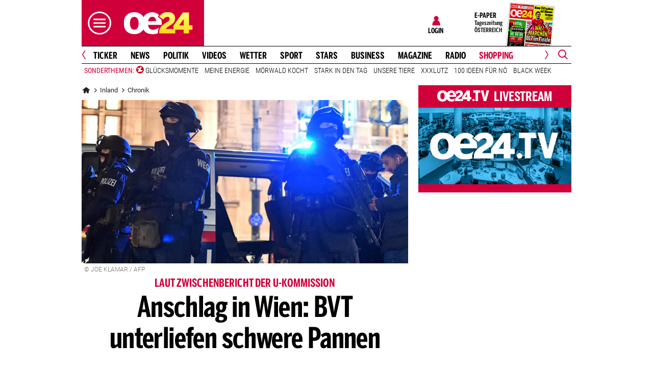

--- FILE ---
content_type: text/css
request_url: https://www.oe24.at/assets/bane/dist_prod/stylesChannel-9c87710648.css
body_size: 100361
content:
@charset "UTF-8";/*! lightslider - v1.1.3 - 2015-04-14
* https://github.com/sachinchoolur/lightslider
* Copyright (c) 2015 Sachin N; Licensed MIT */.lSSlideOuter{overflow:hidden;-webkit-touch-callout:none;-webkit-user-select:none;-moz-user-select:none;user-select:none}.lightSlider:after,.lightSlider:before{content:" ";display:table}.lightSlider{overflow:hidden;margin:0}.lSSlideWrapper{max-width:100%;overflow:hidden;position:relative}.lSSlideWrapper>.lightSlider:after{clear:both}.lSSlideWrapper .lSSlide{transform:translate(0,0);-webkit-transition:all 1s;transition-property:transform,height;transition-duration:inherit!important;transition-timing-function:inherit!important}.lSSlideWrapper .lSFade{position:relative}.lSSlideWrapper .lSFade>*{position:absolute!important;top:0;left:0;z-index:9;margin-right:0;width:100%}.lSSlideWrapper.usingCss .lSFade>*{opacity:0;transition-delay:0s;transition-duration:inherit!important;transition-property:opacity;transition-timing-function:inherit!important}.lSSlideWrapper .lSFade>.active{z-index:10}.lSSlideWrapper.usingCss .lSFade>.active{opacity:1}.lSSlideOuter .lSPager.lSpg{margin:10px 0 0;padding:0;text-align:center}.lSSlideOuter .lSPager.lSpg>li{cursor:pointer;display:inline-block;padding:0 5px}.lSSlideOuter .lSPager.lSpg>li a{background-color:#222;border-radius:30px;display:inline-block;height:8px;overflow:hidden;text-indent:-999em;width:8px;position:relative;z-index:99;transition:all .5s linear 0s}.lSSlideOuter .lSPager.lSpg>li.active a,.lSSlideOuter .lSPager.lSpg>li:hover a{background-color:#428bca}.lSSlideOuter .media{opacity:.8}.lSSlideOuter .media.active{opacity:1}.lSSlideOuter .lSPager.lSGallery{list-style:none outside none;padding-left:0;margin:0;overflow:hidden;transform:translate3d(0,0,0);-moz-transform:translate3d(0,0,0);-ms-transform:translate3d(0,0,0);-webkit-transform:translate3d(0,0,0);-o-transform:translate3d(0,0,0);-webkit-transition-property:-webkit-transform;-moz-transition-property:-moz-transform;-webkit-touch-callout:none;-webkit-user-select:none;-moz-user-select:none;user-select:none}.lSSlideOuter .lSPager.lSGallery li{overflow:hidden;transition:border-radius .12s linear 0s .35s linear 0s}.lSSlideOuter .lSPager.lSGallery li.active,.lSSlideOuter .lSPager.lSGallery li:hover{border-radius:5px}.lSSlideOuter .lSPager.lSGallery img{display:block;height:auto;max-width:100%}.lSSlideOuter .lSPager.lSGallery:after,.lSSlideOuter .lSPager.lSGallery:before{content:" ";display:table}.lSSlideOuter .lSPager.lSGallery:after{clear:both}.lSAction>a{width:32px;display:block;top:50%;height:32px;background-image:url(../img/controls.png);cursor:pointer;position:absolute;z-index:99;margin-top:-16px;opacity:.5;transition:opacity .35s linear 0s}.lSAction>a:hover{opacity:1}.lSAction>.lSPrev{background-position:0 0;left:10px}.lSAction>.lSNext{background-position:-32px 0;right:10px}.lSAction>a.disabled{pointer-events:none}.cS-hidden{height:1px;opacity:0;overflow:hidden}.lSSlideOuter.vertical{position:relative}.lSSlideOuter.vertical.noPager{padding-right:0!important}.lSSlideOuter.vertical .lSGallery{position:absolute!important;right:0;top:0}.lSSlideOuter.vertical .lightSlider>*{width:100%!important;max-width:none!important}.lSSlideOuter.vertical .lSAction>a{left:50%;margin-left:-14px;margin-top:0}.lSSlideOuter.vertical .lSAction>.lSNext{background-position:31px -31px;bottom:10px;top:auto}.lSSlideOuter.vertical .lSAction>.lSPrev{background-position:0 -31px;bottom:auto;top:10px}.lSSlideOuter.lSrtl{direction:rtl}.lSSlideOuter .lSPager,.lSSlideOuter .lightSlider{padding-left:0;list-style:none outside none}.lSSlideOuter.lSrtl .lSPager,.lSSlideOuter.lSrtl .lightSlider{padding-right:0}.lSSlideOuter .lSGallery li,.lSSlideOuter .lightSlider>*{float:left}.lSSlideOuter.lSrtl .lSGallery li,.lSSlideOuter.lSrtl .lightSlider>*{float:right!important}@keyframes rightEnd{0%{left:0}50%{left:-15px}100%{left:0}}@keyframes topEnd{0%{top:0}50%{top:-15px}100%{top:0}}@keyframes leftEnd{0%{left:0}50%{left:15px}100%{left:0}}@keyframes bottomEnd{0%{bottom:0}50%{bottom:-15px}100%{bottom:0}}.lSSlideOuter .rightEnd{animation:rightEnd .3s;position:relative}.lSSlideOuter .leftEnd{animation:leftEnd .3s;position:relative}.lSSlideOuter.vertical .rightEnd{animation:topEnd .3s;position:relative}.lSSlideOuter.vertical .leftEnd{animation:bottomEnd .3s;position:relative}.lSSlideOuter.lSrtl .rightEnd{animation:leftEnd .3s;position:relative}.lSSlideOuter.lSrtl .leftEnd{animation:rightEnd .3s;position:relative}.lightSlider.lsGrab>*{cursor:-o-grab;cursor:-ms-grab;cursor:grab}.lightSlider.lsGrabbing>*{cursor:move;cursor:-o-grabbing;cursor:-ms-grabbing;cursor:grabbing}/*!
* @package IcoFont
* @version 1.0.1
* @author IcoFont https://icofont.com
* @copyright Copyright (c) 2015 - 2019 IcoFont
* @license - https://icofont.com/license/
*/@font-face{font-family:IcoFont;font-weight:400;font-style:Regular;src:url(/misc/bane/fonts/icofont/icofont.woff2) format("woff2"),url(/misc/bane/fonts/icofont/icofont.woff) format("woff")}[class*=" icofont-"],[class^=icofont-]{font-family:IcoFont!important;speak:none;font-style:normal;font-weight:400;font-variant:normal;text-transform:none;white-space:nowrap;word-wrap:normal;direction:ltr;line-height:1;-webkit-font-feature-settings:"liga";-webkit-font-smoothing:antialiased}.icofont-listing-box:before{content:"\ef75"}.icofont-search:before{content:"\ed1b"}.icofont-navigation-menu:before{content:"\efa2"}.icofont-curved-left:before{content:"\ea74"}.icofont-curved-right:before{content:"\ea75"}.icofont-dotted-left:before{content:"\ea78"}.icofont-dotted-right:before{content:"\ea79"}.icofont-rounded-left:before{content:"\ea9d"}.icofont-rounded-right:before{content:"\eaa0"}.icofont-thin-left:before{content:"\eac9"}.icofont-thin-right:before{content:"\eaca"}.icofont-facebook:before{content:"\ed37"}.icofont-instagram:before{content:"\ed46"}.icofont-twitter:before{content:"\ed7a"}.icofont-youtube:before{content:"\ed8b"}.icofont-facebook-messenger:before{content:"\ed36"}.icofont-whatsapp:before{content:"\ed86"}.icofont-envelope:before{content:"\ef14"}.icofont-curved-down:before{content:"\ea73"}.icofont-curved-up:before{content:"\ea76"}.icofont-dotted-down:before{content:"\ea77"}.icofont-dotted-up:before{content:"\ea7a"}.icofont-caret-down:before{content:"\ea67"}.icofont-caret-left:before{content:"\ea68"}.icofont-caret-right:before{content:"\ea69"}.icofont-caret-up:before{content:"\ea6a"}.icofont-thin-down:before{content:"\eac8"}.icofont-thin-up:before{content:"\eacb"}.icofont-rounded-down:before{content:"\ea99"}.icofont-rounded-up:before{content:"\eaa1"}.icofont-user-alt-6:before{content:"\ed00"}.icofont-ui-reply:before{content:"\ec7f"}.icofont-refresh:before{content:"\efd1"}.icofont-trophy:before{content:"\edd7"}.icofont-caret-left:before{content:"\ea68"}.icofont-caret-right:before{content:"\ea69"}.icofont-football:before{content:"\eda0"}.icofont-tennis:before{content:"\edd4"}.icofont-clock-time:before{content:"\eedc"}.icofont-ui-clock:before{content:"\ec4e"}.icofont-fire-burn:before{content:"\ef2b"}.icofont-racing-flag-alt:before{content:"\edbc"}.icofont-basketball:before{content:"\ed91"}.icofont-xs{font-size:.5em}.icofont-sm{font-size:.75em}.icofont-md{font-size:1.25em}.icofont-lg{font-size:1.5em}.icofont-1x{font-size:1em}.icofont-2x{font-size:2em}.icofont-3x{font-size:3em}.icofont-4x{font-size:4em}.icofont-5x{font-size:5em}.icofont-6x{font-size:6em}.icofont-7x{font-size:7em}.icofont-8x{font-size:8em}.icofont-9x{font-size:9em}.icofont-10x{font-size:10em}.icofont-fw{text-align:center;width:1.25em}.icofont-ul{list-style-type:none;padding-left:0;margin-left:0}.icofont-ul>li{position:relative;line-height:2em}.icofont-ul>li .icofont{display:inline-block;vertical-align:middle}.icofont-border{border:solid .08em #f1f1f1;border-radius:.1em;padding:.2em .25em .15em}.icofont-pull-left{float:left}.icofont-pull-right{float:right}.icofont.icofont-pull-left{margin-right:.3em}.icofont.icofont-pull-right{margin-left:.3em}.icofont-spin{animation:icofont-spin 2s infinite linear;display:inline-block}.icofont-pulse{animation:icofont-spin 1s infinite steps(8);display:inline-block}@keyframes icofont-spin{0%{transform:rotate(0)}100%{transform:rotate(360deg)}}.icofont-rotate-90{transform:rotate(90deg)}.icofont-rotate-180{transform:rotate(180deg)}.icofont-rotate-270{transform:rotate(270deg)}.icofont-flip-horizontal{transform:scale(-1,1)}.icofont-flip-vertical{transform:scale(1,-1)}.icofont-flip-horizontal.icofont-flip-vertical{transform:scale(-1,-1)}:root .icofont-flip-horizontal,:root .icofont-flip-vertical,:root .icofont-rotate-180,:root .icofont-rotate-270,:root .icofont-rotate-90{filter:none;display:inline-block}.icofont-inverse{color:#fff}.sr-only{border:0;clip:rect(0,0,0,0);height:1px;margin:-1px;overflow:hidden;padding:0;position:absolute;width:1px}.sr-only-focusable:active,.sr-only-focusable:focus{clip:auto;height:auto;margin:0;overflow:visible;position:static;width:auto}@font-face{font-family:oe24condensed;src:url(https://web.oe24cdn.biz/fonts/rl2014/oe24-sans/oe24-sans-comp-bold/Oe24SansComp-Bold.eot);src:url(https://web.oe24cdn.biz/fonts/rl2014/oe24-sans/oe24-sans-comp-bold/Oe24SansComp-Bold.eot?#iefix) format("embedded-opentype"),url(https://web.oe24cdn.biz/fonts/rl2014/oe24-sans/oe24-sans-comp-bold/Oe24SansComp-Bold.woff) format("woff"),url(https://web.oe24cdn.biz/fonts/rl2014/oe24-sans/oe24-sans-comp-bold/Oe24SansComp-Bold.ttf) format("truetype"),url(https://web.oe24cdn.biz/fonts/rl2014/oe24-sans/oe24-sans-comp-bold/Oe24SansComp-Bold.svg#Oe24SansComp-Bold) format("svg");font-style:normal;font-weight:700;text-rendering:optimizeLegibility;font-display:swap}*{text-rendering:optimizeLegibility;text-rendering:geometricPrecision;-moz-font-smoothing:antialiased;-webkit-font-smoothing:antialiased;-webkit-font-smoothing:subpixel-antialiased}@font-face{font-family:"Open Sans";font-style:normal;font-weight:300;font-display:swap;src:url(https://web.oe24cdn.biz/fonts/bane/open-sans/open-sans-v27-latin-300.eot);src:local(""),url(https://web.oe24cdn.biz/fonts/bane/open-sans/open-sans-v27-latin-300.eot?#iefix) format("embedded-opentype"),url(https://web.oe24cdn.biz/fonts/bane/open-sans/open-sans-v27-latin-300.woff2) format("woff2"),url(https://web.oe24cdn.biz/fonts/bane/open-sans/open-sans-v27-latin-300.woff) format("woff"),url(https://web.oe24cdn.biz/fonts/bane/open-sans/open-sans-v27-latin-300.ttf) format("truetype"),url(https://web.oe24cdn.biz/fonts/bane/open-sans/open-sans-v27-latin-300.svg#OpenSans) format("svg")}@font-face{font-family:"Open Sans";font-style:normal;font-weight:400;font-display:swap;src:url(https://web.oe24cdn.biz/fonts/bane/open-sans/open-sans-v27-latin-regular.eot);src:local(""),url(https://web.oe24cdn.biz/fonts/bane/open-sans/open-sans-v27-latin-regular.eot?#iefix) format("embedded-opentype"),url(https://web.oe24cdn.biz/fonts/bane/open-sans/open-sans-v27-latin-regular.woff2) format("woff2"),url(https://web.oe24cdn.biz/fonts/bane/open-sans/open-sans-v27-latin-regular.woff) format("woff"),url(https://web.oe24cdn.biz/fonts/bane/open-sans/open-sans-v27-latin-regular.ttf) format("truetype"),url(https://web.oe24cdn.biz/fonts/bane/open-sans/open-sans-v27-latin-regular.svg#OpenSans) format("svg")}@font-face{font-family:"Open Sans";font-style:normal;font-weight:600;font-display:swap;src:url(https://web.oe24cdn.biz/fonts/bane/open-sans/open-sans-v27-latin-600.eot);src:local(""),url(https://web.oe24cdn.biz/fonts/bane/open-sans/open-sans-v27-latin-600.eot?#iefix) format("embedded-opentype"),url(https://web.oe24cdn.biz/fonts/bane/open-sans/open-sans-v27-latin-600.woff2) format("woff2"),url(https://web.oe24cdn.biz/fonts/bane/open-sans/open-sans-v27-latin-600.woff) format("woff"),url(https://web.oe24cdn.biz/fonts/bane/open-sans/open-sans-v27-latin-600.ttf) format("truetype"),url(https://web.oe24cdn.biz/fonts/bane/open-sans/open-sans-v27-latin-600.svg#OpenSans) format("svg")}@font-face{font-family:"Open Sans";font-style:normal;font-weight:700;font-display:swap;src:url(https://web.oe24cdn.biz/fonts/bane/open-sans/open-sans-v27-latin-700.eot);src:local(""),url(https://web.oe24cdn.biz/fonts/bane/open-sans/open-sans-v27-latin-700.eot?#iefix) format("embedded-opentype"),url(https://web.oe24cdn.biz/fonts/bane/open-sans/open-sans-v27-latin-700.woff2) format("woff2"),url(https://web.oe24cdn.biz/fonts/bane/open-sans/open-sans-v27-latin-700.woff) format("woff"),url(https://web.oe24cdn.biz/fonts/bane/open-sans/open-sans-v27-latin-700.ttf) format("truetype"),url(https://web.oe24cdn.biz/fonts/bane/open-sans/open-sans-v27-latin-700.svg#OpenSans) format("svg")}@font-face{font-family:"Open Sans";font-style:normal;font-weight:800;font-display:swap;src:url(https://web.oe24cdn.biz/fonts/bane/open-sans/open-sans-v27-latin-800.eot);src:local(""),url(https://web.oe24cdn.biz/fonts/bane/open-sans/open-sans-v27-latin-800.eot?#iefix) format("embedded-opentype"),url(https://web.oe24cdn.biz/fonts/bane/open-sans/open-sans-v27-latin-800.woff2) format("woff2"),url(https://web.oe24cdn.biz/fonts/bane/open-sans/open-sans-v27-latin-800.woff) format("woff"),url(https://web.oe24cdn.biz/fonts/bane/open-sans/open-sans-v27-latin-800.ttf) format("truetype"),url(https://web.oe24cdn.biz/fonts/bane/open-sans/open-sans-v27-latin-800.svg#OpenSans) format("svg")}@font-face{font-family:"Open Sans";font-style:italic;font-weight:400;font-display:swap;src:url(https://web.oe24cdn.biz/fonts/bane/open-sans/open-sans-v27-latin-italic.eot);src:local(""),url(https://web.oe24cdn.biz/fonts/bane/open-sans/open-sans-v27-latin-italic.eot?#iefix) format("embedded-opentype"),url(https://web.oe24cdn.biz/fonts/bane/open-sans/open-sans-v27-latin-italic.woff2) format("woff2"),url(https://web.oe24cdn.biz/fonts/bane/open-sans/open-sans-v27-latin-italic.woff) format("woff"),url(https://web.oe24cdn.biz/fonts/bane/open-sans/open-sans-v27-latin-italic.ttf) format("truetype"),url(https://web.oe24cdn.biz/fonts/bane/open-sans/open-sans-v27-latin-italic.svg#OpenSans) format("svg")}@font-face{font-family:"Open Sans";font-style:italic;font-weight:300;font-display:swap;src:url(https://web.oe24cdn.biz/fonts/bane/open-sans/open-sans-v27-latin-300italic.eot);src:local(""),url(https://web.oe24cdn.biz/fonts/bane/open-sans/open-sans-v27-latin-300italic.eot?#iefix) format("embedded-opentype"),url(https://web.oe24cdn.biz/fonts/bane/open-sans/open-sans-v27-latin-300italic.woff2) format("woff2"),url(https://web.oe24cdn.biz/fonts/bane/open-sans/open-sans-v27-latin-300italic.woff) format("woff"),url(https://web.oe24cdn.biz/fonts/bane/open-sans/open-sans-v27-latin-300italic.ttf) format("truetype"),url(https://web.oe24cdn.biz/fonts/bane/open-sans/open-sans-v27-latin-300italic.svg#OpenSans) format("svg")}@font-face{font-family:"Open Sans";font-style:italic;font-weight:600;font-display:swap;src:url(https://web.oe24cdn.biz/fonts/bane/open-sans/open-sans-v27-latin-600italic.eot);src:local(""),url(https://web.oe24cdn.biz/fonts/bane/open-sans/open-sans-v27-latin-600italic.eot?#iefix) format("embedded-opentype"),url(https://web.oe24cdn.biz/fonts/bane/open-sans/open-sans-v27-latin-600italic.woff2) format("woff2"),url(https://web.oe24cdn.biz/fonts/bane/open-sans/open-sans-v27-latin-600italic.woff) format("woff"),url(https://web.oe24cdn.biz/fonts/bane/open-sans/open-sans-v27-latin-600italic.ttf) format("truetype"),url(https://web.oe24cdn.biz/fonts/bane/open-sans/open-sans-v27-latin-600italic.svg#OpenSans) format("svg")}@font-face{font-family:"Open Sans";font-style:italic;font-weight:700;font-display:swap;src:url(https://web.oe24cdn.biz/fonts/bane/open-sans/open-sans-v27-latin-700italic.eot);src:local(""),url(https://web.oe24cdn.biz/fonts/bane/open-sans/open-sans-v27-latin-700italic.eot?#iefix) format("embedded-opentype"),url(https://web.oe24cdn.biz/fonts/bane/open-sans/open-sans-v27-latin-700italic.woff2) format("woff2"),url(https://web.oe24cdn.biz/fonts/bane/open-sans/open-sans-v27-latin-700italic.woff) format("woff"),url(https://web.oe24cdn.biz/fonts/bane/open-sans/open-sans-v27-latin-700italic.ttf) format("truetype"),url(https://web.oe24cdn.biz/fonts/bane/open-sans/open-sans-v27-latin-700italic.svg#OpenSans) format("svg")}@font-face{font-family:"Open Sans";font-style:italic;font-weight:800;font-display:swap;src:url(https://web.oe24cdn.biz/fonts/bane/open-sans/open-sans-v27-latin-800italic.eot);src:local(""),url(https://web.oe24cdn.biz/fonts/bane/open-sans/open-sans-v27-latin-800italic.eot?#iefix) format("embedded-opentype"),url(https://web.oe24cdn.biz/fonts/bane/open-sans/open-sans-v27-latin-800italic.woff2) format("woff2"),url(https://web.oe24cdn.biz/fonts/bane/open-sans/open-sans-v27-latin-800italic.woff) format("woff"),url(https://web.oe24cdn.biz/fonts/bane/open-sans/open-sans-v27-latin-800italic.ttf) format("truetype"),url(https://web.oe24cdn.biz/fonts/bane/open-sans/open-sans-v27-latin-800italic.svg#OpenSans) format("svg")}@font-face{font-family:Roboto;font-style:normal;font-weight:300;font-display:swap;src:url(https://web.oe24cdn.biz/fonts/bane/roboto/roboto-v29-latin-300.eot);src:local(""),url(https://web.oe24cdn.biz/fonts/bane/roboto/roboto-v29-latin-300.eot?#iefix) format("embedded-opentype"),url(https://web.oe24cdn.biz/fonts/bane/roboto/roboto-v29-latin-300.woff2) format("woff2"),url(https://web.oe24cdn.biz/fonts/bane/roboto/roboto-v29-latin-300.woff) format("woff"),url(https://web.oe24cdn.biz/fonts/bane/roboto/roboto-v29-latin-300.ttf) format("truetype"),url(https://web.oe24cdn.biz/fonts/bane/roboto/roboto-v29-latin-300.svg#Roboto) format("svg")}@font-face{font-family:Roboto;font-style:normal;font-weight:400;font-display:swap;src:url(https://web.oe24cdn.biz/fonts/bane/roboto/roboto-v29-latin-regular.eot);src:local(""),url(https://web.oe24cdn.biz/fonts/bane/roboto/roboto-v29-latin-regular.eot?#iefix) format("embedded-opentype"),url(https://web.oe24cdn.biz/fonts/bane/roboto/roboto-v29-latin-regular.woff2) format("woff2"),url(https://web.oe24cdn.biz/fonts/bane/roboto/roboto-v29-latin-regular.woff) format("woff"),url(https://web.oe24cdn.biz/fonts/bane/roboto/roboto-v29-latin-regular.ttf) format("truetype"),url(https://web.oe24cdn.biz/fonts/bane/roboto/roboto-v29-latin-regular.svg#Roboto) format("svg")}@font-face{font-family:Roboto;font-style:normal;font-weight:500;font-display:swap;src:url(https://web.oe24cdn.biz/fonts/bane/roboto/roboto-v29-latin-500.eot);src:local(""),url(https://web.oe24cdn.biz/fonts/bane/roboto/roboto-v29-latin-500.eot?#iefix) format("embedded-opentype"),url(https://web.oe24cdn.biz/fonts/bane/roboto/roboto-v29-latin-500.woff2) format("woff2"),url(https://web.oe24cdn.biz/fonts/bane/roboto/roboto-v29-latin-500.woff) format("woff"),url(https://web.oe24cdn.biz/fonts/bane/roboto/roboto-v29-latin-500.ttf) format("truetype"),url(https://web.oe24cdn.biz/fonts/bane/roboto/roboto-v29-latin-500.svg#Roboto) format("svg")}@font-face{font-family:Roboto;font-style:normal;font-weight:700;font-display:swap;src:url(https://web.oe24cdn.biz/fonts/bane/roboto/roboto-v29-latin-700.eot);src:local(""),url(https://web.oe24cdn.biz/fonts/bane/roboto/roboto-v29-latin-700.eot?#iefix) format("embedded-opentype"),url(https://web.oe24cdn.biz/fonts/bane/roboto/roboto-v29-latin-700.woff2) format("woff2"),url(https://web.oe24cdn.biz/fonts/bane/roboto/roboto-v29-latin-700.woff) format("woff"),url(https://web.oe24cdn.biz/fonts/bane/roboto/roboto-v29-latin-700.ttf) format("truetype"),url(https://web.oe24cdn.biz/fonts/bane/roboto/roboto-v29-latin-700.svg#Roboto) format("svg")}@font-face{font-family:Roboto;font-style:normal;font-weight:900;font-display:swap;src:url(https://web.oe24cdn.biz/fonts/bane/roboto/roboto-v29-latin-900.eot);src:local(""),url(https://web.oe24cdn.biz/fonts/bane/roboto/roboto-v29-latin-900.eot?#iefix) format("embedded-opentype"),url(https://web.oe24cdn.biz/fonts/bane/roboto/roboto-v29-latin-900.woff2) format("woff2"),url(https://web.oe24cdn.biz/fonts/bane/roboto/roboto-v29-latin-900.woff) format("woff"),url(https://web.oe24cdn.biz/fonts/bane/roboto/roboto-v29-latin-900.ttf) format("truetype"),url(https://web.oe24cdn.biz/fonts/bane/roboto/roboto-v29-latin-900.svg#Roboto) format("svg")}@font-face{font-family:"Roboto Condensed";font-style:normal;font-weight:300;font-display:swap;src:url(https://web.oe24cdn.biz/fonts/bane/roboto-condensed/roboto-condensed-v24-latin-300.eot);src:local(""),url(https://web.oe24cdn.biz/fonts/bane/roboto-condensed/roboto-condensed-v24-latin-300.eot?#iefix) format("embedded-opentype"),url(https://web.oe24cdn.biz/fonts/bane/roboto-condensed/roboto-condensed-v24-latin-300.woff2) format("woff2"),url(https://web.oe24cdn.biz/fonts/bane/roboto-condensed/roboto-condensed-v24-latin-300.woff) format("woff"),url(https://web.oe24cdn.biz/fonts/bane/roboto-condensed/roboto-condensed-v24-latin-300.ttf) format("truetype"),url(https://web.oe24cdn.biz/fonts/bane/roboto-condensed/roboto-condensed-v24-latin-300.svg#RobotoCondensed) format("svg")}@font-face{font-family:"Roboto Condensed";font-style:normal;font-weight:400;font-display:swap;src:url(https://web.oe24cdn.biz/fonts/bane/roboto-condensed/roboto-condensed-v24-latin-regular.eot);src:local(""),url(https://web.oe24cdn.biz/fonts/bane/roboto-condensed/roboto-condensed-v24-latin-regular.eot?#iefix) format("embedded-opentype"),url(https://web.oe24cdn.biz/fonts/bane/roboto-condensed/roboto-condensed-v24-latin-regular.woff2) format("woff2"),url(https://web.oe24cdn.biz/fonts/bane/roboto-condensed/roboto-condensed-v24-latin-regular.woff) format("woff"),url(https://web.oe24cdn.biz/fonts/bane/roboto-condensed/roboto-condensed-v24-latin-regular.ttf) format("truetype"),url(https://web.oe24cdn.biz/fonts/bane/roboto-condensed/roboto-condensed-v24-latin-regular.svg#RobotoCondensed) format("svg")}@font-face{font-family:"Roboto Condensed";font-style:normal;font-weight:700;font-display:swap;src:url(https://web.oe24cdn.biz/fonts/bane/roboto-condensed/roboto-condensed-v24-latin-700.eot);src:local(""),url(https://web.oe24cdn.biz/fonts/bane/roboto-condensed/roboto-condensed-v24-latin-700.eot?#iefix) format("embedded-opentype"),url(https://web.oe24cdn.biz/fonts/bane/roboto-condensed/roboto-condensed-v24-latin-700.woff2) format("woff2"),url(https://web.oe24cdn.biz/fonts/bane/roboto-condensed/roboto-condensed-v24-latin-700.woff) format("woff"),url(https://web.oe24cdn.biz/fonts/bane/roboto-condensed/roboto-condensed-v24-latin-700.ttf) format("truetype"),url(https://web.oe24cdn.biz/fonts/bane/roboto-condensed/roboto-condensed-v24-latin-700.svg#RobotoCondensed) format("svg")}.lazyload,.lazyloading{opacity:1}.lazyloaded{opacity:1;transition:opacity 77ms}html{scroll-behavior:smooth}.videoStory .storyImage{position:relative}.videoStory .storyImage::after{content:url(/misc/bane/images/icons/video-play.svg);display:inline-block;width:35px;height:35px;position:absolute;right:-5px;top:30px;transform:translate(-50%,-50%);background-color:rgba(255,255,255,.8);margin:0;padding:5px 10px 7px 12px}.videoStory:hover .storyImage::after{content:url(/misc/bane/images/icons/video-play-white.svg);display:inline-block;width:35px;height:35px;position:absolute;right:-5px;top:30px;transform:translate(-50%,-50%);background-color:#d0013a;margin:0;padding:5px 10px 7px 12px}.videoStory.epaperArticle .storyImage::after,.videoStory.vip .storyImage::after{right:-5px;top:60px}.videoStory.epaperArticle:hover .storyImage::after,.videoStory.vip:hover .storyImage::after{right:-5px;top:60px}.videobanner.start .videoWrapper video.video-js{display:none}.videobanner.start img{display:block;aspect-ratio:2/1}.videobanner img{display:none}.tp-modal .tp-close{top:5px!important;right:5px!important;border-radius:unset!important;box-shadow:none!important;background:transparent url("data:image/svg+xml,%3Csvg width='11' height='11' fill='none' xmlns='http://www.w3.org/2000/svg'%3E%3Cpath fill-rule='evenodd' clip-rule='evenodd' d='M11 1.368L9.632 0 5.5 4.142 1.368 0 0 1.368 4.142 5.5 0 9.632 1.368 11 5.5 6.858 9.632 11 11 9.632 6.858 5.5 11 1.368z' fill='%23707070' stroke-width='4'/%3E%3C/svg%3E") center center no-repeat!important}@media screen and (max-width:578px){.tp-modal .tp-close{right:5px!important}}.pur-offers .logoutbutton{padding:10px 20px;background-color:#0a64b8;color:#fff;border:1px solid #0a64b8;cursor:pointer;border-radius:4px;outline:0;line-height:20px;float:right;margin-bottom:30px;transition:.6s ease}.pur-offers .logoutbutton:hover{background-color:#095aa5;border-color:#095aa5;color:#fff;cursor:pointer;opacity:1}.layout_sport_wm .icon{display:none;width:24px;height:24px;background-size:contain;background-repeat:no-repeat;margin-right:8px}.layout_sport_wm .icon.iconFussball{display:block;background-image:url(/misc/bane/images/bet-austria/football.svg)}.layout_sport_wm .icon.iconPokal{display:block;background-image:url(/misc/bane/images/bet-austria/trophy.svg)}.layout_sport_wm .icon.iconPokalWhite{display:block;background-image:url(/misc/bane/images/bet-austria/trophy_white.svg)}.layout_sport_wm .icon.iconBaseball{display:block;background-image:url(/misc/bane/images/bet-austria/baseball.svg)}.layout_sport_wm .icon.iconBasketball{display:block;background-image:url(/misc/bane/images/bet-austria/basketball.svg)}.layout_sport_wm .icon.iconFootball{display:block;background-image:url(/misc/bane/images/bet-austria/football.svg)}.layout_sport_wm .icon.iconGolf{display:block;background-image:url(/misc/bane/images/bet-austria/golf.svg)}.layout_sport_wm .icon.iconEishockey{display:block;background-image:url(/misc/bane/images/bet-austria/hockey.svg)}.layout_sport_wm .icon.iconMotorBike{display:block;background-image:url(/misc/bane/images/bet-austria/motor-bike.svg)}.layout_sport_wm .icon.iconRacingFlag{display:block;background-image:url(/misc/bane/images/bet-austria/racingflag.svg)}.layout_sport_wm .icon.iconRugby{display:block;background-image:url(/misc/bane/images/bet-austria/rugby.svg)}.layout_sport_wm .icon.iconSki{display:block;background-image:url(/misc/bane/images/bet-austria/ski.svg)}.layout_sport_wm .icon.iconVolleyball{display:block;background-image:url(/misc/bane/images/bet-austria/volleyball.svg)}.layout_sport_wm .icon.iconTennis{display:block;background-image:url(/misc/bane/images/bet-austria/tennis.svg)}.layout_sport_wm .icon.iconFlaggeArgentinien{display:block;background-image:url(/misc/bane/images/bet-austria/flags/argentinien.png)}.layout_sport_wm .icon.iconFlaggeAustralien{display:block;background-image:url(/misc/bane/images/bet-austria/flags/australien.png)}.layout_sport_wm .icon.iconFlaggeBelgien,.layout_sport_wm .icon.iconFlaggeBelgium{display:block;background-image:url(/misc/bane/images/bet-austria/flags/belgien.png)}.layout_sport_wm .icon.iconFlaggeBrasilien{display:block;background-image:url(/misc/bane/images/bet-austria/flags/brasilien.png)}.layout_sport_wm .icon.iconFlaggeCostaRica{display:block;background-image:url(/misc/bane/images/bet-austria/flags/costarica.png)}.layout_sport_wm .icon.iconFlaggeDanemark,.layout_sport_wm .icon.iconFlaggeDenmark,.layout_sport_wm .icon.iconFlaggeDänemark{display:block;background-image:url(/misc/bane/images/bet-austria/flags/danemark.png)}.layout_sport_wm .icon.iconFlaggeDeutschland,.layout_sport_wm .icon.iconFlaggeGermany{display:block;background-image:url(/misc/bane/images/bet-austria/flags/deutschland.png)}.layout_sport_wm .icon.iconFlaggeEcuador,.layout_sport_wm .icon.iconFlaggeEkuador{display:block;background-image:url(/misc/bane/images/bet-austria/flags/ecuador.png)}.layout_sport_wm .icon.iconFlaggeEngland{display:block;background-image:url(/misc/bane/images/bet-austria/flags/england.png)}.layout_sport_wm .icon.iconFlaggeFinland,.layout_sport_wm .icon.iconFlaggeFinnland{display:block;background-image:url(/misc/bane/images/bet-austria/flags/finnland.png)}.layout_sport_wm .icon.iconFlaggeFrance,.layout_sport_wm .icon.iconFlaggeFrankreich{display:block;background-image:url(/misc/bane/images/bet-austria/flags/frankreich.png)}.layout_sport_wm .icon.iconFlaggeGhana{display:block;background-image:url(/misc/bane/images/bet-austria/flags/ghana.png)}.layout_sport_wm .icon.iconFlaggeIran{display:block;background-image:url(/misc/bane/images/bet-austria/flags/iran.png)}.layout_sport_wm .icon.iconFlaggeItalien,.layout_sport_wm .icon.iconFlaggeItaly{display:block;background-image:url(/misc/bane/images/bet-austria/flags/italien.png)}.layout_sport_wm .icon.iconFlaggeJapan{display:block;background-image:url(/misc/bane/images/bet-austria/flags/japan.png)}.layout_sport_wm .icon.iconFlaggeKamerun{display:block;background-image:url(/misc/bane/images/bet-austria/flags/kamerun.png)}.layout_sport_wm .icon.iconFlaggeKanada{display:block;background-image:url(/misc/bane/images/bet-austria/flags/kanada.png)}.layout_sport_wm .icon.iconFlaggeKatar{display:block;background-image:url(/misc/bane/images/bet-austria/flags/katar.png)}.layout_sport_wm .icon.iconFlaggeCroatia,.layout_sport_wm .icon.iconFlaggeKroatien{display:block;background-image:url(/misc/bane/images/bet-austria/flags/kroatien.png)}.layout_sport_wm .icon.iconFlaggeMarokko{display:block;background-image:url(/misc/bane/images/bet-austria/flags/marokko.png)}.layout_sport_wm .icon.iconFlaggeMazedonien,.layout_sport_wm .icon.iconFlaggeNordmazedonien,.layout_sport_wm .icon.iconFlaggeNorthmacedonia{display:block;background-image:url(/misc/bane/images/bet-austria/flags/mazedonien.png)}.layout_sport_wm .icon.iconFlaggeMexiko{display:block;background-image:url(/misc/bane/images/bet-austria/flags/mexiko.png)}.layout_sport_wm .icon.iconFlaggeNetherlands,.layout_sport_wm .icon.iconFlaggeNiederlande{display:block;background-image:url(/misc/bane/images/bet-austria/flags/niederlande.png)}.layout_sport_wm .icon.iconFlaggeAustria,.layout_sport_wm .icon.iconFlaggeOsterreich,.layout_sport_wm .icon.iconFlaggeÖsterreich{display:block;background-image:url(/misc/bane/images/bet-austria/flags/osterreich.png)}.layout_sport_wm .icon.iconFlaggePoland,.layout_sport_wm .icon.iconFlaggePolen{display:block;background-image:url(/misc/bane/images/bet-austria/flags/polen.png)}.layout_sport_wm .icon.iconFlaggePortugal{display:block;background-image:url(/misc/bane/images/bet-austria/flags/portugal.png)}.layout_sport_wm .icon.iconFlaggeRussianfederation,.layout_sport_wm .icon.iconFlaggeRussland{display:block;background-image:url(/misc/bane/images/bet-austria/flags/russland.png)}.layout_sport_wm .icon.iconFlaggeSaudi-Arabien,.layout_sport_wm .icon.iconFlaggeSaudiArabien{display:block;background-image:url(/misc/bane/images/bet-austria/flags/saudiarabien.png)}.layout_sport_wm .icon.iconFlaggeSchottland,.layout_sport_wm .icon.iconFlaggeScotland{display:block;background-image:url(/misc/bane/images/bet-austria/flags/schottland.png)}.layout_sport_wm .icon.iconFlaggeSchweden,.layout_sport_wm .icon.iconFlaggeSweden{display:block;background-image:url(/misc/bane/images/bet-austria/flags/schweden.png)}.layout_sport_wm .icon.iconFlaggeSchweiz,.layout_sport_wm .icon.iconFlaggeSwitzerland{display:block;background-image:url(/misc/bane/images/bet-austria/flags/schweiz.png)}.layout_sport_wm .icon.iconFlaggeSenegal{display:block;background-image:url(/misc/bane/images/bet-austria/flags/senegal.png)}.layout_sport_wm .icon.iconFlaggeSerbien,.layout_sport_wm .icon.iconFlaggeSwitzerland{display:block;background-image:url(/misc/bane/images/bet-austria/flags/serbien.png)}.layout_sport_wm .icon.iconFlaggeSlovakia,.layout_sport_wm .icon.iconFlaggeSlowakei{display:block;background-image:url(/misc/bane/images/bet-austria/flags/slowakei.png)}.layout_sport_wm .icon.iconFlaggeSpain,.layout_sport_wm .icon.iconFlaggeSpanien{display:block;background-image:url(/misc/bane/images/bet-austria/flags/spanien.png)}.layout_sport_wm .icon.iconFlaggeRepublikKorea,.layout_sport_wm .icon.iconFlaggeSudkorea,.layout_sport_wm .icon.iconFlaggeSuedkorea,.layout_sport_wm .icon.iconFlaggeSüdkorea{display:block;background-image:url(/misc/bane/images/bet-austria/flags/suedkorea.png)}.layout_sport_wm .icon.iconFlaggeCzechrepublic,.layout_sport_wm .icon.iconFlaggeTschechien,.layout_sport_wm .icon.iconFlaggeTschechischeRepublik{display:block;background-image:url(/misc/bane/images/bet-austria/flags/tschechien.png)}.layout_sport_wm .icon.iconFlaggeTuerkei,.layout_sport_wm .icon.iconFlaggeTurkey,.layout_sport_wm .icon.iconFlaggeTürkei{display:block;background-image:url(/misc/bane/images/bet-austria/flags/tuerkei.png)}.layout_sport_wm .icon.iconFlaggeTunesien{display:block;background-image:url(/misc/bane/images/bet-austria/flags/tunesien.png)}.layout_sport_wm .icon.iconFlaggeUkraine{display:block;background-image:url(/misc/bane/images/bet-austria/flags/ukraine.png)}.layout_sport_wm .icon.iconFlaggeHungary,.layout_sport_wm .icon.iconFlaggeUngarn{display:block;background-image:url(/misc/bane/images/bet-austria/flags/ungarn.png)}.layout_sport_wm .icon.iconFlaggeUruguay{display:block;background-image:url(/misc/bane/images/bet-austria/flags/uruguay.png)}.layout_sport_wm .icon.iconFlaggeUSA{display:block;background-image:url(/misc/bane/images/bet-austria/flags/usa.png)}.layout_sport_wm .icon.iconFlaggeWales{display:block;background-image:url(/misc/bane/images/bet-austria/flags/wales.png)}.layout_sport_wm .breadcrumbsBox .icon{display:block;width:unset;height:unset;margin-right:0}@media (max-width:1023px){.hide-on-mobile{display:none!important}}@media (min-width:1024px){.hide-on-desktop{display:none!important}}.layout_beste_rabatte .headerDesktop.headerSticky .logo-branding .sub-brand a{width:95px}.layout_welt_deutschland .headerMobile .subBrand>a>img{width:125px;padding-left:8px}.layout_welt_deutschland .headerDesktop .logo-branding .sub-brand a img{width:83%}.layout_welt_deutschland .headerDesktop.headerSticky .logo-branding .sub-brand{padding-left:10px}.layout_welt_deutschland .headerDesktop.headerSticky .logo-branding .sub-brand a img{width:75%}.video-bm-nocmp-l{text-decoration:underline;color:#00f;cursor:pointer}.oe24Bane .articleTeaser .video-bm-nocmp,.oe24Bane .articleTeaser .video-bm-nocmp .video-bm-nocmp-l{color:#fff}.oe24lsSlide{position:absolute;background:rgba(255,255,255,.75);border:none;color:#333;background-color:transparent;top:50%;width:44px;height:44px;border-radius:50%;transform:translateY(-50%);outline:0}.oe24lsSlide:focus{outline:0}.oe24lsSlide .oe24lsSlideIcon{position:absolute;left:20%;top:20%;width:60%;height:60%;fill:currentColor}.oe24lsSlide.previous{left:-10px}.oe24lsSlide.next{right:-10px}body{font-family:"Open Sans",sans-serif;font-size:1.15rem;line-height:1.5;font-weight:400;font-style:normal;margin:0}.img-fluid{max-width:100%;height:auto}a,a:active,a:hover,a:link,a:visited{text-decoration:none;color:#000}.wrapper{width:100%}@media screen and (min-width:992px){.wrapper{width:990px;max-width:990px}}.wrapper>.container>.row>.content{width:100%}.wrapper .container{background-color:#fff}.oe24Bane.singleBox{background-color:transparent}.oe24Bane.singleBox .betAustria.tipp.slim{background-color:unset}.oe24Bane.singleBox .betAustria.tipp.slim .mainBg{border-radius:unset}.layout_meinauto24 .headerMobile .navbarBrand .navbarBrandImage{padding:6px 5px}.layout_meinauto24 .headerMobile .navbarBrand .navbar-brand .navbarBrandImage img{width:61px}.layout_superbonus .headerDesktop .navTopBrand img{width:100%;padding-top:10px}.layout_superbonus .headerDesktop.headerSticky .navTopBrand img{padding-top:0}.layout_superbonus .headerDesktop.headerSticky .logo-branding .sub-brand{padding-left:10px}.layout_advent .header.headerDesktop .navTop .logo-branding .sub-brand{padding-left:0}.adSlotAdition{display:block;margin:0 auto;text-align:center;background-color:transparent}.banner .adSlotAdition,.content .adSlotAdition,.teaser .adSlotAdition{margin:5px auto 10px}.teaser .adSlotAdition{margin-top:0}.content .story .adSlotAdition{margin:0 auto}.Superbanner_div{width:960px}#Superbanner{width:960px;margin:0}@media (max-width:960px){#Superbanner{max-width:100%;overflow-y:auto}}#Skyscrapers,#adSlot_SKY01-Right,.adSlot_vertical-right{position:absolute;left:980px;top:0;background-color:transparent}.adSlotAdition#adSlot_SKY01-Right,.adSlotAdition#adSlot_SKY02-Left,.adSlotAdition.adSlot_vertical-left,.adSlotAdition.adSlot_vertical-right{position:fixed}#ArticleLeft1{margin-top:15px}#ArticleLeft2{width:100%;max-width:960px;overflow:hidden;background:0 0}#ArticleLeft1,#OutstreamAd1,#Skyscraper1,#Skyscrapers,#adSlot_SKY01-Right,#adv_sitebar,.adSlot_vertical-right{display:none}.articleContent .articleContentSlideshowContainer .adSlotAdition#OutstreamAd1 .OUTBRAIN .ob-widget-footer{margin-top:-30px;margin-bottom:30px}@media (min-width:1100px){#ArticleLeft1,#OutstreamAd1,#Skyscraper1,#Skyscrapers,#adSlot_SKY01-Right,#adv_sitebar,.adSlot_vertical-right{display:block}}.adSlotAdition#Contentad1,.adSlotAdition#Contentad2,.adSlotAdition#Contentad3,.adSlotAdition#MobileArtikelBottom,.adSlotAdition#MobileArtikelMiddle,.adSlotAdition#MobileArtikelTop,.adSlotAdition#MobileBottom,.adSlotAdition#MobileMiddle,.adSlotAdition#MobileMiddle2,.adSlotAdition#MobileMiddle3,.adSlotAdition#MobileMiddle4,.adSlotAdition#MobileMiddle5,.adSlotAdition#MobileMiddle6,.adSlotAdition#MobileMiddle7,.adSlotAdition#MobileTop{min-height:250px}.adSlotAdition#MadSlot_R19,.adSlotAdition#adSlot_MR01,.adSlotAdition#adSlot_MR02,.adSlotAdition#adSlot_MR03,.adSlotAdition#adSlot_MR04,.adSlotAdition#adSlot_MR05,.adSlotAdition#adSlot_MR06,.adSlotAdition#adSlot_MR07,.adSlotAdition#adSlot_MR08,.adSlotAdition#adSlot_MR09,.adSlotAdition#adSlot_MR10,.adSlotAdition#adSlot_MR11,.adSlotAdition#adSlot_MR12,.adSlotAdition#adSlot_MR13,.adSlotAdition#adSlot_MR14,.adSlotAdition#adSlot_MR15,.adSlotAdition#adSlot_MR16,.adSlotAdition#adSlot_MR17,.adSlotAdition#adSlot_MR18,.adSlotAdition#adSlot_MR20,.adSlotAdition.adSlot_button,.adSlotAdition.adSlot_vertical{min-height:600px}.adSlotAdition#MR00,.adSlotAdition.adSlot_top.startbig{min-height:76px}.adSlotAdition#Contentad_Sky1,.adSlotAdition#Contentad_Sky2,.adSlotAdition#Contentad_Sky3,.adSlotAdition#HPA1,.adSlotAdition#HPA2,.adSlotAdition#HPA3,.adSlotAdition#adSlot_HPA01,.adSlotAdition#adSlot_HPA02,.adSlotAdition#adSlot_HPA03,.adSlotAdition.adSlot_vertical{min-height:600px}.adSlotAdition#ArticleLeft1{min-height:70px}.adSlotAdition#MobileXMas{min-height:250px}@media (min-width:1024px){.adSlotAdition#MadSlot_R19,.adSlotAdition#adSlot_MR01,.adSlotAdition#adSlot_MR02,.adSlotAdition#adSlot_MR03,.adSlotAdition#adSlot_MR04,.adSlotAdition#adSlot_MR05,.adSlotAdition#adSlot_MR06,.adSlotAdition#adSlot_MR07,.adSlotAdition#adSlot_MR08,.adSlotAdition#adSlot_MR09,.adSlotAdition#adSlot_MR10,.adSlotAdition#adSlot_MR11,.adSlotAdition#adSlot_MR12,.adSlotAdition#adSlot_MR13,.adSlotAdition#adSlot_MR14,.adSlotAdition#adSlot_MR15,.adSlotAdition#adSlot_MR16,.adSlotAdition#adSlot_MR17,.adSlotAdition#adSlot_MR18,.adSlotAdition#adSlot_MR20,.adSlotAdition.adSlot_button{min-height:250px}}.articleContent .bodyText .adSlotAdition iframe{min-height:250px}.adSlotAdition.adSlotShadow{box-shadow:none}@media (min-width:1024px){.adSlotAdition.adSlotShadow{box-shadow:0 0 10px 1px rgba(0,0,0,.1)}}.articleTextBox .adSlotAdition{margin:15px 0}.articleTextBox .adSlotAdition#MadSlot_R19>div,.articleTextBox .adSlotAdition#adSlot_MR01>div,.articleTextBox .adSlotAdition#adSlot_MR02>div,.articleTextBox .adSlotAdition#adSlot_MR03>div,.articleTextBox .adSlotAdition#adSlot_MR04>div,.articleTextBox .adSlotAdition#adSlot_MR05>div,.articleTextBox .adSlotAdition#adSlot_MR06>div,.articleTextBox .adSlotAdition#adSlot_MR07>div,.articleTextBox .adSlotAdition#adSlot_MR08>div,.articleTextBox .adSlotAdition#adSlot_MR09>div,.articleTextBox .adSlotAdition#adSlot_MR10>div,.articleTextBox .adSlotAdition#adSlot_MR11>div,.articleTextBox .adSlotAdition#adSlot_MR12>div,.articleTextBox .adSlotAdition#adSlot_MR13>div,.articleTextBox .adSlotAdition#adSlot_MR14>div,.articleTextBox .adSlotAdition#adSlot_MR15>div,.articleTextBox .adSlotAdition#adSlot_MR16>div,.articleTextBox .adSlotAdition#adSlot_MR17>div,.articleTextBox .adSlotAdition#adSlot_MR18>div,.articleTextBox .adSlotAdition#adSlot_MR20>div,.articleTextBox .adSlotAdition.adSlot_button>div{position:sticky;top:100px;margin-bottom:15px}@media screen and (min-width:1024px){.articleTextBox .adSlotAdition#MadSlot_R19>div,.articleTextBox .adSlotAdition#adSlot_MR01>div,.articleTextBox .adSlotAdition#adSlot_MR02>div,.articleTextBox .adSlotAdition#adSlot_MR03>div,.articleTextBox .adSlotAdition#adSlot_MR04>div,.articleTextBox .adSlotAdition#adSlot_MR05>div,.articleTextBox .adSlotAdition#adSlot_MR06>div,.articleTextBox .adSlotAdition#adSlot_MR07>div,.articleTextBox .adSlotAdition#adSlot_MR08>div,.articleTextBox .adSlotAdition#adSlot_MR09>div,.articleTextBox .adSlotAdition#adSlot_MR10>div,.articleTextBox .adSlotAdition#adSlot_MR11>div,.articleTextBox .adSlotAdition#adSlot_MR12>div,.articleTextBox .adSlotAdition#adSlot_MR13>div,.articleTextBox .adSlotAdition#adSlot_MR14>div,.articleTextBox .adSlotAdition#adSlot_MR15>div,.articleTextBox .adSlotAdition#adSlot_MR16>div,.articleTextBox .adSlotAdition#adSlot_MR17>div,.articleTextBox .adSlotAdition#adSlot_MR18>div,.articleTextBox .adSlotAdition#adSlot_MR20>div,.articleTextBox .adSlotAdition.adSlot_button>div{position:unset;top:unset}}.adSlotAdition#MadSlot_R19,.adSlotAdition#adSlot_MR01,.adSlotAdition#adSlot_MR02,.adSlotAdition#adSlot_MR03,.adSlotAdition#adSlot_MR04,.adSlotAdition#adSlot_MR05,.adSlotAdition#adSlot_MR06,.adSlotAdition#adSlot_MR07,.adSlotAdition#adSlot_MR08,.adSlotAdition#adSlot_MR09,.adSlotAdition#adSlot_MR10,.adSlotAdition#adSlot_MR11,.adSlotAdition#adSlot_MR12,.adSlotAdition#adSlot_MR13,.adSlotAdition#adSlot_MR14,.adSlotAdition#adSlot_MR15,.adSlotAdition#adSlot_MR16,.adSlotAdition#adSlot_MR17,.adSlotAdition#adSlot_MR18,.adSlotAdition#adSlot_MR20,.adSlotAdition.adSlot_button{overflow:visible}@media screen and (min-width:1024px){.adSlotAdition#MadSlot_R19,.adSlotAdition#adSlot_MR01,.adSlotAdition#adSlot_MR02,.adSlotAdition#adSlot_MR03,.adSlotAdition#adSlot_MR04,.adSlotAdition#adSlot_MR05,.adSlotAdition#adSlot_MR06,.adSlotAdition#adSlot_MR07,.adSlotAdition#adSlot_MR08,.adSlotAdition#adSlot_MR09,.adSlotAdition#adSlot_MR10,.adSlotAdition#adSlot_MR11,.adSlotAdition#adSlot_MR12,.adSlotAdition#adSlot_MR13,.adSlotAdition#adSlot_MR14,.adSlotAdition#adSlot_MR15,.adSlotAdition#adSlot_MR16,.adSlotAdition#adSlot_MR17,.adSlotAdition#adSlot_MR18,.adSlotAdition#adSlot_MR20,.adSlotAdition.adSlot_button{overflow:unset}}.adSlotAdition#MadSlot_R19>div,.adSlotAdition#adSlot_MR01>div,.adSlotAdition#adSlot_MR02>div,.adSlotAdition#adSlot_MR03>div,.adSlotAdition#adSlot_MR04>div,.adSlotAdition#adSlot_MR05>div,.adSlotAdition#adSlot_MR06>div,.adSlotAdition#adSlot_MR07>div,.adSlotAdition#adSlot_MR08>div,.adSlotAdition#adSlot_MR09>div,.adSlotAdition#adSlot_MR10>div,.adSlotAdition#adSlot_MR11>div,.adSlotAdition#adSlot_MR12>div,.adSlotAdition#adSlot_MR13>div,.adSlotAdition#adSlot_MR14>div,.adSlotAdition#adSlot_MR15>div,.adSlotAdition#adSlot_MR16>div,.adSlotAdition#adSlot_MR17>div,.adSlotAdition#adSlot_MR18>div,.adSlotAdition#adSlot_MR20>div,.adSlotAdition.adSlot_button>div{position:sticky;top:100px}@media screen and (min-width:1024px){.adSlotAdition#MadSlot_R19>div,.adSlotAdition#adSlot_MR01>div,.adSlotAdition#adSlot_MR02>div,.adSlotAdition#adSlot_MR03>div,.adSlotAdition#adSlot_MR04>div,.adSlotAdition#adSlot_MR05>div,.adSlotAdition#adSlot_MR06>div,.adSlotAdition#adSlot_MR07>div,.adSlotAdition#adSlot_MR08>div,.adSlotAdition#adSlot_MR09>div,.adSlotAdition#adSlot_MR10>div,.adSlotAdition#adSlot_MR11>div,.adSlotAdition#adSlot_MR12>div,.adSlotAdition#adSlot_MR13>div,.adSlotAdition#adSlot_MR14>div,.adSlotAdition#adSlot_MR15>div,.adSlotAdition#adSlot_MR16>div,.adSlotAdition#adSlot_MR17>div,.adSlotAdition#adSlot_MR18>div,.adSlotAdition#adSlot_MR20>div,.adSlotAdition.adSlot_button>div{position:unset;top:unset}}.SkyscrapersLeft{width:180px;position:absolute;top:0;left:0}.SkyscrapersRight{min-width:180px;position:absolute;top:0;left:1170px}.headerDesktop{width:960px;max-width:960px;background-color:#fff;position:sticky;top:0;z-index:30}.headerDesktop.headerSticky{box-shadow:0 10px 5px -5px rgba(0,0,0,.1)}.header.headerMobile{display:block}header.headerDesktop{display:none}@media screen and (min-width:1024px){.header.headerMobile{display:none}.header.headerDesktop{display:block}}.headerDesktop .navMain{border-top:1px solid #000;border-bottom:1px solid #000;background-color:#fff}.headerDesktop .navMain.navbar{padding:0;height:35px}.headerDesktop .navMain .navbar-collapse{overflow:hidden}.headerDesktop .navMain .navbar-nav{width:90%;padding:2px 0 2px 0}.headerDesktop .navMain .nav-item{font-family:oe24condensed,sans-serif;transform:rotateZ(.029deg);-webkit-transform:rotateZ(.029deg);-moz-transform:rotateZ(.029deg);font-size:1.125rem;font-weight:700;line-height:1;text-transform:uppercase;padding:0 .5rem;white-space:nowrap;text-overflow:ellipsis;text-align:center}.headerDesktop .navMain .nav-link:hover{color:#d0013a}.headerDesktop .navMain .dropdownItem::after{display:none}.headerDesktop .navMain .navbarSearch.nav-item .icofont-search{font-weight:700;color:#d0013a}.headerDesktop .navMain .nav-item.navItemOe24Tv,.headerDesktop .navMain .nav-item.navItemRadioAustria{font-family:oe24condensed,sans-serif;transform:rotateZ(.029deg);-webkit-transform:rotateZ(.029deg);-moz-transform:rotateZ(.029deg);font-size:.875rem;line-height:1.1;text-align:center;padding-top:4px;padding-bottom:4px}.headerDesktop .navMain .nav-item.navItemOe24Tv span,.headerDesktop .navMain .nav-item.navItemRadioAustria span{display:inline-block;padding:0 3px}.headerDesktop .navMain .nav-item.navItemOe24Tv:hover,.headerDesktop .navMain .nav-item.navItemRadioAustria:hover{background-color:#e8e8e8}.headerDesktop .navMain .nav-item.navItemOe24Tv{color:#d0013a}.headerDesktop .navMain .nav-item.navItemRadioAustria{color:#002b4b}.headerDesktop .navMain .navDropDownContainer{width:25%;border-left:1px solid #ccc}.headerDesktop .navMain .dropdown-menu.show{display:flex;flex-wrap:wrap;width:100%;border:none;border-right:1px solid #ccc;border-left:1px solid #ccc;border-radius:0;margin-top:1px;box-shadow:0 10px 5px -5px rgba(0,0,0,.1)}.headerDesktop .navMain .dropdown-menu .dropdown-item{font-family:oe24condensed,sans-serif;transform:rotateZ(.029deg);-webkit-transform:rotateZ(.029deg);-moz-transform:rotateZ(.029deg);font-size:1.125rem;font-weight:700;line-height:1.7rem;text-transform:uppercase;white-space:nowrap;overflow:hidden;text-overflow:ellipsis;text-align:left;width:100%}.headerDesktop .navMain .navDropDownContainer:nth-child(1){border-left:none}.headerDesktop .navMain .dropdown-menu .dropdown-item:active,.headerDesktop .navMain .dropdown-menu .dropdown-item:focus,.headerDesktop .navMain .dropdown-menu .dropdown-item:hover{color:#d0013a;background-color:#f8f9fa}.headerDesktop .navMain .noSliderNav .navbar-nav{justify-content:space-between}.headerDesktop .navMain .navigationContainerSlider.navbar-collapse{position:relative;padding-left:15px}.headerDesktop .navMain .navigationContainerSlider.navbar-collapse .oe24lsSlide{width:40px;height:40px}.headerDesktop .navMain .navigationContainerSlider.navbar-collapse .oe24lsSlide .oe24lsSlideIcon{fill:#d0013a;top:25%;height:45%}.headerDesktop .navMain .navigationContainerSlider.navbar-collapse .oe24lsSlide.next{right:0}.headerDesktop .navMain .navigationContainerSlider.navbar-collapse .navbar-nav.lightSlider{display:none}.headerDesktop .navMain .navigationContainerSlider.navbar-collapse .navbar-nav .nav-item{position:relative}.headerDesktop .navMain .navigationContainerSlider.navbar-collapse .navbar-nav .nav-item::after{content:"";position:absolute;top:8px;right:-8px;background-color:#000;width:6px;height:6px;border-radius:5px}.headerDesktop .navMain .navigationContainerSlider.navbar-collapse .navbar-nav .nav-item:last-child::after{content:unset}.headerDesktop .navMain .navigationContainerSlider.navbar-collapse .lSSlideOuter{width:97%}.headerDesktop .navMain .navigationContainerSlider.navbar-collapse .lSSlideOuter .lSSlideWrapper .lightSlider{display:block;min-width:100%}.headerDesktop .navMain .nav-item.nav-link.euro-uefa,.headerSubNavMobile .subNavSlider .nav-item.euro-uefa{color:#2a40d8}.headerDesktop .navMain .nav-item.oe24tv,.headerSubNavMobile .subNavSlider .nav-item.oe24tv{color:#d0013a}.header__search{position:relative;flex-grow:2;padding:10px 15px;background:#032c77;background:linear-gradient(200deg,#154b97,#154b97 50%,#032b77 50.4%,#032b77)}.header__search .header__search__label{position:absolute;left:-99999em;top:0}.header__search .header__search__input{min-width:100%;border-radius:0;font-size:.875rem;line-height:1;padding:10px;border:none;box-shadow:none;font-weight:300;outline:0;border:1px solid #fff}@media (min-width:1023px){.header__search .header__search__input{font-size:1rem;line-height:1.188rem;padding:6px 12px 6px;width:400px}}.header__search .header__search__input::-moz-placeholder{color:#343455}.header__search .header__search__input::placeholder{color:#343455}.header__search a[type=submit],.header__search button[type=submit]{-webkit-appearance:unset}.header__search .header__search__submit{position:absolute;top:50%;transform:translateY(-50%);right:30px;z-index:2;padding:0;background:0 0;border:none}.header__search .header__search__submit .header__search__submit a{font-family:oe24condensed,sans-serif,sans-serif;font-size:1.125rem;font-weight:700;text-transform:uppercase;padding:0 .5rem;white-space:nowrap;overflow:hidden;text-overflow:ellipsis;color:#343455}.header__search .header__search__submit .icofont-search{font-weight:700;color:#164c99}@media (min-width:1023px){.layout_newsvideos .header.headerDesktop.headerSticky .header__search__input{padding:5px 12px 4px}}.layout_newsvideos .header.headerMobile .navbar .header__search{padding:0 .5em 1em}.layout_newsvideos .header.headerMobile .navbar .header__search .header__search__submit{top:30%;right:5%}@media screen and (min-width:500px){.layout_newsvideos .header.headerMobile .navbar .header__search .header__search__submit{right:4%}}@media screen and (min-width:768px){.layout_newsvideos .header.headerMobile .navbar .header__search .header__search__submit{right:3%}}.headerDesktop .logo-branding{display:flex;flex-direction:row}.headerDesktop .logo-branding .brand{display:flex;flex-direction:row;justify-content:space-between;align-items:center;background-color:#d0013a;width:240px;transition:width 150ms}.headerDesktop .logo-branding .brand .dropdownItem{padding-left:10px;cursor:pointer}.headerDesktop .logo-branding .brand .dropdownItem svg{width:50px;transition:width 150ms}.headerDesktop .logo-branding .brand .navTopBrand{width:180px;overflow:unset}.headerDesktop .logo-branding .brand .navTopBrand img{width:75%}.headerDesktop .logo-branding .sub-brand{display:flex;justify-content:flex-start;align-items:center;padding-left:15px}.headerDesktop .logo-branding .sub-brand a{width:250px;overflow:unset}.headerDesktop .logo-branding .sub-brand a img{width:80%}.headerDesktop.headerSticky .logo-branding .brand{width:130px}.headerDesktop.headerSticky .logo-branding .brand .dropdownItem svg{width:30px}.headerDesktop.headerSticky .logo-branding .sub-brand a{width:150px}.headerDesktop .navTop{height:90px;transition:.1s;justify-content:space-between}.headerDesktop .navTop .navTopContainer{flex-direction:row;width:100%}.headerDesktop .navTopBrand{width:200px;padding:0;margin:0;background-color:#d0013a;transition:width 150ms;position:relative;overflow:hidden}.layout_society .headerDesktop .navTopBrand{background-color:#ef5a94}.headerDesktop .navTopBrand img{width:80%;position:absolute;left:50%;top:50%;transform:translate(-50%,-50%)}.headerDesktop .navTopContainer .navTopContainerBottom{flex-direction:row;justify-content:flex-end;width:100%}.headerDesktop.headerSticky .navTop{height:36px}.headerDesktop.headerSticky .navTopBrand{width:100px}.headerDesktop.headerSticky .navTopContainerPortale{display:none}@media all and (-ms-high-contrast:none),(-ms-high-contrast:active){.headerDesktop .navTopContainer .navTopContainerBottom{flex:1 0 67px;overflow:hidden}}@supports (-ms-ime-align:auto){.headerDesktop .navTopContainer .navTopContainerBottom{flex:1 0 67px;overflow:hidden}}.layout_meinauto24 .headerDesktop .navTopBrand img{width:75%}.layout_meinauto24 .headerDesktop.headerSticky .logo-branding .sub-brand{padding-left:10px}.layout_meinauto24 .header.headerDesktop .navTop .logo-branding .sub-brand a img{width:60%}.layout_meinauto24 .header.headerDesktop.headerSticky .navTop .logo-branding .sub-brand a img{width:50%}.layout_superbonus .headerDesktop .navTopBrand img{width:100%;padding-top:10px}.layout_superbonus .headerDesktop.headerSticky .navTopBrand img{padding-top:0}.layout_superbonus .headerDesktop.headerSticky .logo-branding .sub-brand{padding-left:10px}.layout_sport .headerDesktop .navTopBrand img{width:88%}.layout_antenne_oesterreich .headerDesktop .navTop,.layout_antenne_salzburg .headerDesktop .navTop,.layout_antenne_tirol .headerDesktop .navTop{justify-content:unset}.layout_antenne_oesterreich .headerDesktop .navMain .navbar-nav,.layout_antenne_salzburg .headerDesktop .navMain .navbar-nav,.layout_antenne_tirol .headerDesktop .navMain .navbar-nav{width:100%;height:unset;padding:5px 0 2px 0}.layout_antenne_oesterreich .headerDesktop .navMain .navbar-nav .nav-item,.layout_antenne_salzburg .headerDesktop .navMain .navbar-nav .nav-item,.layout_antenne_tirol .headerDesktop .navMain .navbar-nav .nav-item{text-align:left}.layout_antenne_oesterreich .headerDesktop .navTopContainer,.layout_antenne_salzburg .headerDesktop .navTopContainer,.layout_antenne_tirol .headerDesktop .navTopContainer{width:760px;flex-direction:column}.layout_antenne_oesterreich .headerDesktop .navTopContainer .navTopContainerBottom,.layout_antenne_salzburg .headerDesktop .navTopContainer .navTopContainerBottom,.layout_antenne_tirol .headerDesktop .navTopContainer .navTopContainerBottom{justify-content:space-between;flex:1 0 auto}.layout_antenne_oesterreich .headerDesktop .navTopContainer .navTopContainerBottom .navTopWeather,.layout_antenne_salzburg .headerDesktop .navTopContainer .navTopContainerBottom .navTopWeather,.layout_antenne_tirol .headerDesktop .navTopContainer .navTopContainerBottom .navTopWeather{order:2}.layout_antenne_oesterreich .headerDesktop .navTopContainer .navTopContainerBottom .headerMeinOe24,.layout_antenne_salzburg .headerDesktop .navTopContainer .navTopContainerBottom .headerMeinOe24,.layout_antenne_tirol .headerDesktop .navTopContainer .navTopContainerBottom .headerMeinOe24{order:3;margin-right:20px}.layout_antenne_oesterreich .headerDesktop .navTopContainer .navTopContainerBottom .navTopEpaper,.layout_antenne_salzburg .headerDesktop .navTopContainer .navTopContainerBottom .navTopEpaper,.layout_antenne_tirol .headerDesktop .navTopContainer .navTopContainerBottom .navTopEpaper{order:1}.layout_antenne_oesterreich .headerDesktop .navTopContainer .navTopContainerBottom .navTopEpaper .navTopEpaperText,.layout_antenne_salzburg .headerDesktop .navTopContainer .navTopContainerBottom .navTopEpaper .navTopEpaperText,.layout_antenne_tirol .headerDesktop .navTopContainer .navTopContainerBottom .navTopEpaper .navTopEpaperText{order:2}.layout_antenne_oesterreich .headerDesktop .navTopContainer .navTopContainerBottom .navTopEpaper .navTopEpaperImage,.layout_antenne_salzburg .headerDesktop .navTopContainer .navTopContainerBottom .navTopEpaper .navTopEpaperImage,.layout_antenne_tirol .headerDesktop .navTopContainer .navTopContainerBottom .navTopEpaper .navTopEpaperImage{transform:rotate(-5deg);top:-11px;order:1}.layout_antenne_oesterreich .headerDesktop .navTopContainer .navTopContainerBottom .navTopEpaper .navTopEpaperImage img,.layout_antenne_salzburg .headerDesktop .navTopContainer .navTopContainerBottom .navTopEpaper .navTopEpaperImage img,.layout_antenne_tirol .headerDesktop .navTopContainer .navTopContainerBottom .navTopEpaper .navTopEpaperImage img{width:100%;top:0}.layout_antenne_oesterreich .headerDesktop.headerSticky .navTopContainer .navTopContainerBottom,.layout_antenne_salzburg .headerDesktop.headerSticky .navTopContainer .navTopContainerBottom,.layout_antenne_tirol .headerDesktop.headerSticky .navTopContainer .navTopContainerBottom{width:860px}.layout_antenne_oesterreich .headerDesktop.headerSticky .navTopBrand img,.layout_antenne_salzburg .headerDesktop.headerSticky .navTopBrand img,.layout_antenne_tirol .headerDesktop.headerSticky .navTopBrand img{width:60%}.headerDesktop .navTopContainerPortale{padding-left:116px}.headerDesktop .navTop .navTopPortale{background-color:#ebebeb}.headerDesktop .navTop .navTopPortale .nav-item{font-family:"Roboto Condensed",sans-serif;font-size:.875rem;font-weight:300;line-height:1.5;text-transform:uppercase;padding:.1rem .4rem;white-space:nowrap;overflow:hidden;text-overflow:ellipsis}.headerDesktop .navTop .navTopPortale .nav-item:hover{color:#d0013a}.headerDesktop .navTopEpaper{font-family:oe24condensed,sans-serif;transform:rotateZ(.029deg);-webkit-transform:rotateZ(.029deg);-moz-transform:rotateZ(.029deg);font-size:.875rem;font-weight:700;line-height:1.2;text-transform:uppercase;padding:0 20px;justify-content:space-between;align-items:center}.headerDesktop .navTopEpaper .navTopEpaperText{padding:0 10px}.headerDesktop .navTopEpaper .navTopEpaperText span{display:block}.headerDesktop .navTopEpaper .navTopEpaperTextItem{font-size:.75rem;text-transform:none;color:#242424}.headerDesktop .navTopEpaper .navTopEpaperImage{width:100px;height:150%;padding:0 20px;margin-right:5px;overflow:hidden;position:relative;top:-4px;transform:rotate(5deg)}.layout_sport .headerDesktop .navTopEpaper .navTopEpaperImage{top:-9px}.layout_bauenwohnen .headerDesktop .navTopEpaper .navTopEpaperImage,.layout_games24 .headerDesktop .navTopEpaper .navTopEpaperImage,.layout_meinauto24 .headerDesktop .navTopEpaper .navTopEpaperImage,.layout_oe24 .headerDesktop .navTopEpaper .navTopEpaperImage{top:0}.headerDesktop .navTopEpaper .navTopEpaperImage img{display:block;width:90%;position:absolute;left:0;top:30px}.headerDesktop.headerSticky .navTopEpaper,.headerDesktop.headerSticky .navTopEpaper *{width:0;height:0;padding:0;margin:0;opacity:0;display:none}.headerDesktop .navTopWeather,.headerMobile .navTopWeather{font-family:oe24condensed,sans-serif;transform:rotateZ(.029deg);-webkit-transform:rotateZ(.029deg);-moz-transform:rotateZ(.029deg);font-size:.875rem;font-weight:700;line-height:1.2;text-transform:uppercase;margin-left:auto}.headerMobile .navTopWeather{width:25%}.headerDesktop .navTopWeather .navTopWeatherIcon,.headerMobile .navTopWeather .navTopWeatherIcon{display:inline-block;margin:0 4px;width:50px}.headerMobile .navTopWeather .location{display:none}@media only screen and (min-width:960px){.headerMobile .navTopWeather .location{display:block}}.headerMobile .navTopWeather .locationmob{display:block}@media only screen and (min-width:960px){.headerMobile .navTopWeather .locationmob{display:none}}.headerDesktop .navTopWeather .locationmob{display:none}.headerMobile .navTopWeather .temp{display:block}.headerDesktop .navTopWeather span.temp,.headerMobile .navTopWeather span.temp{white-space:nowrap}.headerDesktop.headerSticky .navTopWeather{width:18%}.headerDesktop.headerSticky .navTopWeather,.headerDesktop.headerSticky .navTopWeather .navTopWeatherIcon{height:36px}.navTopMeinungen{margin-left:auto}.navTopMeinungen img{max-width:89px;max-height:50px}@media only screen and (min-width:960px){.navTopMeinungen img{width:100%;max-width:390px;max-height:90px}}.navTopMeinungen img.active{display:block}.navTopMeinungen img.passive{display:none}@media only screen and (min-width:960px){.header.headerSticky .navTopMeinungen img{max-height:36px}}.headerDesktop .navTopBetAtHome{display:flex;flex-direction:row;align-items:flex-end;justify-content:flex-end;width:100%;padding-right:10px;padding-bottom:15px;transition:height .1s}.headerDesktop .navTopBetAtHome .userLogin{font-family:"Roboto Condensed",sans-serif;font-size:16px;font-weight:600;text-transform:uppercase;display:flex;flex-direction:row;align-items:center;justify-content:center;position:relative;padding:3px 10px;box-shadow:rgba(0,0,0,.1) 0 2px 7px 0;border-radius:5px;margin-right:10px}.headerDesktop .navTopBetAtHome .userLogin svg{height:18px;width:18px;padding:0 3px 0 0;margin-bottom:3px}.headerMobile .navTopBetAtHome{width:95px;display:flex;justify-content:flex-end;padding-right:10px;margin-left:auto}@media only screen and (min-width:375px){.headerMobile .navTopBetAtHome{padding-right:15px}}.headerMobile .navTopBetAtHome .userLogin{display:flex;flex-direction:column;align-items:center;line-height:1.5}.headerMobile .navTopBetAtHome .userLogin svg{width:16px;height:16px}.headerMobile .navTopBetAtHome .userLogin .login,.headerMobile .navTopBetAtHome .userLogin .separator{display:none}.headerMobile .navTopBetAtHome .userLogin .signup{font-family:Roboto,sans-serif;font-size:11px;font-weight:600;text-transform:uppercase;position:relative;display:flex;flex-direction:column;align-items:center}.headerDesktop .navTopBanner{flex:1 0 auto}.headerDesktop .navTopBanner .navTopBannerBox{width:100%;height:100%;background-color:#aaa;position:relative}.headerDesktop .navTopBanner .navTopBannerBox .navTopBannerContent{font-family:"Open Sans",sans-serif;font-size:1rem;font-weight:400;text-align:center;text-transform:uppercase;color:#fff;position:absolute;left:50%;top:50%;transform:translate(-50%,-50%)}.headerDesktop.headerSticky .navTopBanner{height:100%}.headerMobile{margin-right:-15px;margin-left:-15px;background-color:#fff;min-height:-moz-fit-content;min-height:fit-content}.headerMobile .navbar{padding:0;justify-content:flex-start;align-items:unset;border-bottom:1px solid #000}.headerMobile .navbarMenu{padding-left:10px;background-color:#d0013a;display:flex;align-items:center}.headerMobile .navbarMenu .navbar-toggler{font-family:oe24condensed,sans-serif;transform:rotateZ(.029deg);-webkit-transform:rotateZ(.029deg);-moz-transform:rotateZ(.029deg);font-size:2rem;font-weight:700;text-transform:uppercase;padding:0;border:none;border-radius:0;outline:initial;color:#000}.headerMobile .navbarMenu .navbar-toggler svg{width:30px}.headerMobile .navbar-nav.navbar-oe24{overflow:hidden;overflow-y:auto;position:fixed;left:0;right:0;height:100%;background-color:#fff;padding-bottom:50px}.headerMobile .navbar-light .navbar-nav .nav-link{font-family:"Open Sans",sans-serif;font-size:1.1875rem;font-weight:600;padding:.75rem 1em;color:#000}.headerMobile .navbar-light .navbar-nav .nav-link:nth-child(even){background-color:#fff}.headerMobile .navbar-light .navbar-nav .nav-link:nth-child(odd){background-color:#f5f5f5}.headerMobile .navbarBrand{line-height:.5;padding:0;margin:0;display:flex}.headerMobile .navbarBrand .navbar-brand{padding-top:0;padding-bottom:0;margin-right:0;font-size:1rem;display:flex}.headerMobile .navbarBrand .navbarBrandImage{display:flex;height:auto;width:unset;padding:12px 10px 12px 10px;margin:0 auto;background-color:#d0013a}.headerMobile .navbarBrand .navbar-brand .navbarBrandImage img{margin:auto;display:block;align-self:center;width:70px}.headerMobile .subBrand{padding:0;margin:0;line-height:.5;display:flex}.headerMobile .subBrand>a{display:flex;align-items:center;margin:0 auto}.headerMobile .subBrand>a>img{margin:auto;display:block;width:100px;padding-left:5px}.layout_antenne_oesterreich .headerMobile .navbar,.layout_antenne_salzburg .headerMobile .navbar,.layout_antenne_tirol .headerMobile .navbar,.layout_betaustria .headerMobile .navbar,.layout_games_austria .headerMobile .navbar{justify-content:center;justify-content:space-between;align-items:center}.layout_antenne_oesterreich .headerMobile .navbarMenu,.layout_antenne_salzburg .headerMobile .navbarMenu,.layout_antenne_tirol .headerMobile .navbarMenu,.layout_betaustria .headerMobile .navbarMenu,.layout_games_austria .headerMobile .navbarMenu{padding:0 .5em 0 1em;background-color:#fff;width:100px;display:flex}@media (min-width:375px){.layout_antenne_oesterreich .headerMobile .navbarMenu,.layout_antenne_salzburg .headerMobile .navbarMenu,.layout_antenne_tirol .headerMobile .navbarMenu,.layout_betaustria .headerMobile .navbarMenu,.layout_games_austria .headerMobile .navbarMenu{width:127px}}@media (min-width:425px){.layout_antenne_oesterreich .headerMobile .navbarMenu,.layout_antenne_salzburg .headerMobile .navbarMenu,.layout_antenne_tirol .headerMobile .navbarMenu,.layout_betaustria .headerMobile .navbarMenu,.layout_games_austria .headerMobile .navbarMenu{width:152px}}.layout_antenne_oesterreich .headerMobile .navbarMenu .navbar-toggler,.layout_antenne_salzburg .headerMobile .navbarMenu .navbar-toggler,.layout_antenne_tirol .headerMobile .navbarMenu .navbar-toggler,.layout_betaustria .headerMobile .navbarMenu .navbar-toggler,.layout_games_austria .headerMobile .navbarMenu .navbar-toggler{color:#000;background-color:#fff}.layout_antenne_oesterreich .headerMobile .navbarBrand,.layout_antenne_salzburg .headerMobile .navbarBrand,.layout_antenne_tirol .headerMobile .navbarBrand,.layout_betaustria .headerMobile .navbarBrand,.layout_games_austria .headerMobile .navbarBrand{width:120px}.layout_antenne_oesterreich .headerMobile .navbarBrand .navbarBrandImage,.layout_antenne_salzburg .headerMobile .navbarBrand .navbarBrandImage,.layout_antenne_tirol .headerMobile .navbarBrand .navbarBrandImage,.layout_betaustria .headerMobile .navbarBrand .navbarBrandImage,.layout_games_austria .headerMobile .navbarBrand .navbarBrandImage{display:inline-block;padding:12px 5px;width:120px}.layout_antenne_oesterreich .headerMobile .navbarBrand .navbarBrandImage img,.layout_antenne_salzburg .headerMobile .navbarBrand .navbarBrandImage img,.layout_antenne_tirol .headerMobile .navbarBrand .navbarBrandImage img,.layout_betaustria .headerMobile .navbarBrand .navbarBrandImage img,.layout_games_austria .headerMobile .navbarBrand .navbarBrandImage img{width:80px}@media (min-width:375px){.layout_antenne_oesterreich .headerMobile .navbarBrand,.layout_antenne_salzburg .headerMobile .navbarBrand,.layout_antenne_tirol .headerMobile .navbarBrand,.layout_betaustria .headerMobile .navbarBrand,.layout_games_austria .headerMobile .navbarBrand{width:120px}}@media (min-width:425px){.layout_antenne_oesterreich .headerMobile .navbarBrand,.layout_antenne_salzburg .headerMobile .navbarBrand,.layout_antenne_tirol .headerMobile .navbarBrand,.layout_betaustria .headerMobile .navbarBrand,.layout_games_austria .headerMobile .navbarBrand{width:120px}}.layout_antenne_oesterreich .headerMobile .oe24Login,.layout_antenne_salzburg .headerMobile .oe24Login,.layout_antenne_tirol .headerMobile .oe24Login,.layout_betaustria .headerMobile .oe24Login,.layout_games_austria .headerMobile .oe24Login{width:100px}@media (min-width:375px){.layout_antenne_oesterreich .headerMobile .oe24Login,.layout_antenne_salzburg .headerMobile .oe24Login,.layout_antenne_tirol .headerMobile .oe24Login,.layout_betaustria .headerMobile .oe24Login,.layout_games_austria .headerMobile .oe24Login{width:127px}}@media (min-width:425px){.layout_antenne_oesterreich .headerMobile .oe24Login,.layout_antenne_salzburg .headerMobile .oe24Login,.layout_antenne_tirol .headerMobile .oe24Login,.layout_betaustria .headerMobile .oe24Login,.layout_games_austria .headerMobile .oe24Login{width:152px}}.headerDesktop .navMain .nav-item.uswahl{background:url(/images/icons/flag/usa.svg);background-size:20px 22px;background-repeat:no-repeat;padding-left:22px}.headerDesktop .navMain .nav-item.wienwahl{background:url(/images/icons/flag/vienna.svg);background-size:50px 27px;background-repeat:no-repeat;padding-left:22px;background-position:-11px -2px}.offcanvas-collapse .navbar-nav .nav-item.uswahl{background:url(/images/icons/flag/usa.svg);background-size:20px 22px;background-repeat:no-repeat;padding-left:24px;background-position:0 11px}.offcanvas-collapse .navbar-nav .nav-item.wienwahl{background:url(/images/icons/flag/vienna.svg);background-size:50px 27px;background-repeat:no-repeat;padding-left:22px;background-position:-14px 9px}.navbar-collapse.offcanvas-collapse{display:block}@media screen and (min-width:1024px){.navbar-collapse.offcanvas-collapse{display:none}}body>.wrapper>.container{position:static;transition:transform .3s ease-in-out}body.offCanvas>.wrapper{width:100vw;overflow-x:hidden}body.offCanvas>.wrapper>.container{transform:translateX(250px);transition:transform .3s ease-in-out}body.offCanvas>.wrapper>.container::after{content:"";position:absolute;top:0;right:0;bottom:0;left:0;z-index:1021}.offcanvas-collapse{position:fixed;z-index:1022;top:0;bottom:0;left:-100%;width:100%;padding-right:0;padding-left:0;background-color:rgba(52,52,52,.59);overflow-y:auto;visibility:hidden;transition:transform .3s ease-in-out,visibility .3s ease-in-out}.offcanvas-collapse.open{visibility:visible;transform:translateX(100%)}.offcanvas-collapse.open::-webkit-scrollbar,.offcanvas-collapse::-webkit-scrollbar{display:none}.offcanvas-collapse .navbar-nav{width:250px;padding:0 .875em;background-color:#f2f2f2;box-shadow:3px 0 10px 0 rgba(0,0,0,.3)}.offcanvas-collapse .navbar-nav .nav-item{font-family:Roboto,sans-serif;font-size:1.1875rem;font-weight:700;padding:.5em 0;border-bottom:1px solid #d1d1d1;color:#000;white-space:nowrap;overflow:hidden;text-overflow:ellipsis}.offcanvas-collapse .navbar-nav .nav-item:last-child{border-bottom:none}.offcanvas-collapse .navbar-nav .offcanvasTop .nav-item{border-bottom:none}.offcanvas-collapse .navbar-nav .offcanvasTop .nav-item svg{width:18px;fill:#d0023a}.offcanvas-collapse .navbar-nav .offcanvasTop .nav-item span{padding:0 .15em}.offcanvas-collapse .navbar-nav .offcanvasTop .nav-item span,.offcanvas-collapse .navbar-nav .offcanvasTop .nav-item svg{display:inline;vertical-align:baseline}.offcanvas-collapse .navbar-nav .dropdownToggle{position:relative}.offcanvas-collapse .navbar-nav .dropdownToggle svg{width:16px;position:absolute;right:0;top:50%;transform:translateY(-50%)}.offcanvas-collapse .navbar-nav .dropdownToggle.open svg{transform:translateY(-42%) rotate(180deg)}.offcanvas-collapse .navbar-nav .dropdownToggle.nav-item{border:none}.offcanvas-collapse .navbar-nav .dropdownToggle svg{fill:#d0023a}.offcanvas-collapse .navbar-nav .offCanvasSubNav{padding:0 .875em;margin:0 -.875em;max-height:0;background-color:#fafafa;overflow:hidden;transition:max-height .3s ease-out}.offcanvas-collapse .navbar-nav .offCanvasSubNav.open{max-height:100%;overflow:visible;transition:max-height .3s ease-in}.offcanvas-collapse .navbar-nav .offCanvasSubNav .nav-item{font-size:1.0625rem;padding-left:.75em;border:none}.offcanvasTop{border-bottom:1px solid #d0023a}.navbar-nav .navTopEpaperImage{width:70px;height:35px;padding:0 20px;margin:5px;overflow:hidden;position:relative}.navbar-nav .navTopEpaperImage img{display:block;width:70px;position:absolute;left:0;top:0}.offcanvasVip{margin:0 -.875em;padding:0 .875em;background-color:#fff;overflow:hidden;display:flex;flex-direction:column;justify-content:flex-start}.offcanvasVip .oe24Vip{font-family:Roboto,sans-serif;font-size:1.1rem;font-weight:700;display:flex;flex-direction:row;justify-content:space-around;align-items:center;padding:.5em 0 .5em 0;border-bottom:1px solid #e1e1e1}.offcanvasVip .oe24Vip .oe24VipLogo{width:65px}.offcanvasVip .oe24Vip .text{line-height:2;padding-left:5px}.offcanvasVip .clickAndWin{font-family:Roboto,sans-serif;font-size:1.1rem;font-weight:700;display:flex;flex-direction:row;justify-content:flex-start;align-items:center;padding:.5em 0 .5em 0}.offcanvasVip .clickAndWin .text{line-height:2}.offcanvasVip .clickAndWin .coins{width:75px}.headerDesktop .navTopics{background-color:#fff}.headerDesktop.headerSticky .navTopics{display:none}.headerDesktop .navTopics .navTopicsCaption{font-weight:400;padding:0 4px 0 0;color:#d0013a}.headerDesktop .navTopics .nav-link,.headerDesktop .navTopics .navTopicsCaption{font-family:"Roboto Condensed",sans-serif;font-size:.875rem;line-height:1.3;text-transform:uppercase;white-space:nowrap}.headerDesktop .navTopics .nav-link{font-weight:300;padding:0 .375rem}.headerDesktop .navTopics .nav-link.active,.headerDesktop .navTopics .nav-link:hover{color:#d0013a}.headerDesktop .navTopics .nav-item.oe24Kitzbuehel a{background-image:url(/images/icons/kitzbuehel.jpg);background-repeat:no-repeat;padding:0 6px 0 83px;margin-left:10px}.headerDesktop .navTopics .nav-item.oe24Valentine a{background-image:url(/images/icons/valentine.png);background-repeat:no-repeat;padding:0 6px 0 20px;margin-left:0}.headerDesktop .navTopics .nav-item.oe24osterei a{background-image:url(/images/icons/osterei.png);background-repeat:no-repeat;padding:0 6px 0 14px;margin-left:0}.headerDesktop .navTopics .nav-item.greenOesterreich a{background-image:url(/images/icons/green_oesterreich.png);background-repeat:no-repeat;padding:0 6px 0 14px;margin-left:0}.headerDesktop .navTopics .nav-item.lotto a{background-image:url(/images/icons/lotto.png);background-repeat:no-repeat;padding:0 6px 0 18px;margin-left:0}.headerDesktop .navTopics .nav-item.oe24tulip a{background-image:url(/images/icons/tulip.png);background-repeat:no-repeat;padding:0 6px 0 12px;margin-left:0}.headerDesktop .navTopics .nav-item.xmasShopping a{background-image:url(/images/icons/xmasshopping.png);background-repeat:no-repeat;padding:0 6px 0 18px;margin-left:0}.headerDesktop .navTopics .nav-item.shopping a{background-image:url(/images/icons/shopping-bags.png);background-repeat:no-repeat;padding:0 6px 0 18px;margin-left:0}.header.headerDesktop.headerSticky.adTitelPage{box-shadow:none}.header.headerDesktop.headerSticky.adTitelPage .navTopics{display:block}.header.headerDesktop.headerSticky.adTitelPageGone .navTopics{display:none}.headerDesktop .headerMeinOe24{display:flex;flex-direction:row;justify-content:space-evenly;align-self:center}.headerDesktop .headerMeinOe24 .clickAndWin,.headerDesktop .headerMeinOe24 .oe24LoginAbos{display:flex;flex-direction:column;justify-content:flex-start;text-align:center;padding:5px 8px 0;border-top-left-radius:5px;border-top-right-radius:5px}.headerDesktop .headerMeinOe24 .oe24LoginAbos{position:relative;display:inline-block}.headerDesktop .headerMeinOe24 .oe24LoginAbos .dropdown-menu{display:none;position:absolute;top:100%;left:50%;transform:translateX(-30px) translateY(0);background-color:#fff;list-style:none;padding:0;margin:0;min-width:150px;box-shadow:0 4px 8px rgba(0,0,0,.1);border:1px solid rgba(0,0,0,.1);z-index:999;opacity:0;visibility:hidden;transition:opacity .3s ease,transform .3s ease}.headerDesktop .headerMeinOe24 .oe24LoginAbos .dropdown-menu li a{font-family:"Roboto Condensed",sans-serif;font-size:1.1875rem;font-weight:500;display:block;padding:10px 15px;text-decoration:none;color:#333}.headerDesktop .headerMeinOe24 .oe24LoginAbos .dropdown-menu li a:hover{background-color:#f0f0f0}.headerDesktop .headerMeinOe24 .oe24LoginAbos.js-dropdown.open .dropdown-menu{display:block;opacity:1;visibility:visible;transform:translateX(-50%) translateY(10px)}.headerDesktop .headerMeinOe24 .oe24Login{display:none;flex-direction:row;justify-content:center;text-align:center;padding:5px 8px 0;border-top-left-radius:5px;border-top-right-radius:5px}.headerDesktop .headerMeinOe24 .headerText{font-family:oe24condensed,sans-serif;transform:rotateZ(.029deg);-webkit-transform:rotateZ(.029deg);-moz-transform:rotateZ(.029deg);font-size:14px;font-weight:500;line-height:1.2;text-align:center;display:block}.headerDesktop .headerMeinOe24 .oe24Login .headerText{text-transform:uppercase;padding:3px 0 0 0}.headerDesktop .headerMeinOe24 .oe24LoginAbos .oe24PlusLogo{width:75px}.headerDesktop .headerMeinOe24 .clickAndWin .coins{width:70px}.headerDesktop .headerMeinOe24 .oe24Login .loginImg{display:none;width:25px;vertical-align:top;margin:0 auto}.headerDesktop .headerMeinOe24 .userIcon i{color:#d0013a;transform:translate(-50%,-35%)}.headerDesktop .headerMeinOe24.logedIn .oe24LoginAbos{display:none}.headerDesktop .headerMeinOe24.logedIn .oe24Login{display:flex;justify-content:space-around}.headerDesktop .headerMeinOe24.logedIn .coinsBar .number,.headerDesktop .headerMeinOe24.logedIn .oe24Login .loginText{text-transform:initial;text-overflow:ellipsis;display:inline-block;display:-webkit-box;overflow:hidden;-webkit-box-orient:vertical;-webkit-line-clamp:1;white-space:nowrap;width:98%}.headerDesktop .headerMeinOe24.logedIn .oe24Login .headerMeinOe24Link{display:block;width:70px;max-width:100px;line-height:1}.headerDesktop .headerMeinOe24.logedIn .headerMeinOe24Link .userIcon{display:block!important}.headerDesktop .headerMeinOe24 .coinsBar{display:none;justify-content:flex-end;align-items:center;position:relative;width:70px;max-width:100px}.headerDesktop .headerMeinOe24 .coinsBar .coins .coin{position:relative;width:20px;height:21px;cursor:pointer;transform-style:preserve-3d;-webkit-transform-style:preserve-3d;margin:0 auto}.headerDesktop .headerMeinOe24 .coinsBar .coins div{position:absolute;width:100%;height:100%;background-size:contain}.headerDesktop .headerMeinOe24 .coinsBar .coins .side-a{z-index:100;background-image:url(/images/meinOe24/meinOe24CoinSmall.png);background-repeat:no-repeat}.headerDesktop .headerMeinOe24 .coinsBar .coins .side-b{background-image:url(/images/meinOe24/meinOe24EuroToCoins.png);background-repeat:no-repeat;transform:rotateY(-180deg);-webkit-transform:rotateY(-180deg)}.headerDesktop .headerMeinOe24 .coinsBar .coins .heads{animation:flipHeads 3s ease-out forwards}.headerDesktop .headerMeinOe24 .coinsBar .coins .tails{animation:flipTails 3s ease-out forwards}@keyframes flipHeads{from{transform:rotateY(0)}to{transform:rotateY(1800deg)}}@keyframes flipTails{from{transform:rotateY(0)}to{transform:rotateY(1980deg)}}.headerDesktop .headerMeinOe24 .coinsBar .number{font-family:oe24condensed,sans-serif;transform:rotateZ(.029deg);-webkit-transform:rotateZ(.029deg);-moz-transform:rotateZ(.029deg);font-size:14px;font-weight:500;text-align:center;display:block;padding-top:2px}.headerDesktop .headerMeinOe24 .coinsBar .progress{position:absolute;right:1px;bottom:5px;width:2px;height:0%;background-color:#d0013a;transition:height .6s ease-in-out}.headerDesktop .headerMeinOe24 .coinsBar.active{display:block;flex-direction:column;line-height:1;position:relative}.headerDesktop .headerMeinOe24 .coinsBar.active::before{content:"";position:absolute;top:0;left:0;height:75%;border-left:1px solid #e1e1e1;margin:5px 1px 8px}.headerDesktop.headerSticky .headerMeinOe24{justify-content:flex-end;padding:5px;height:36px}.headerDesktop.headerSticky .headerMeinOe24 .clickAndWin,.headerDesktop.headerSticky .headerMeinOe24 .oe24LoginAbos{display:none}.headerDesktop.headerSticky .headerMeinOe24 .oe24Login{box-shadow:unset;padding:0 8px;height:30px;justify-content:flex-end}.headerDesktop.headerSticky .headerMeinOe24.logedIn .oe24Login .coinsBar,.headerDesktop.headerSticky .headerMeinOe24.logedIn .oe24Login .headerMeinOe24Link{width:100px;max-width:100px;line-height:unset}.headerDesktop.headerSticky .headerMeinOe24 .oe24Login .loginImg{width:20px;padding-bottom:5px}.headerDesktop.headerSticky .headerMeinOe24 .oe24Login .headerMeinOe24Link{display:flex;flex-direction:row;justify-content:flex-end}.headerDesktop.headerSticky .headerMeinOe24 .oe24Login .headerText{padding:7px 4px 0}.headerDesktop.headerSticky .headerMeinOe24.logedIn .oe24Login{justify-content:flex-end}.headerDesktop.headerSticky .headerMeinOe24.logedIn .oe24Login .headerMeinOe24Link{padding-right:10px}.headerDesktop.headerSticky .headerMeinOe24.logedIn .oe24Login .coinsBar.active{display:flex;flex-direction:row;padding-left:10px}.headerDesktop.headerSticky .headerMeinOe24.logedIn .coinsBar .number,.headerDesktop.headerSticky .headerMeinOe24.logedIn .oe24Login .loginText{line-height:1.5;width:98%}.headerDesktop.headerSticky .headerMeinOe24.logedIn .coinsBar .number{padding:4px 0 0 10px}.headerMobile .oe24Login{display:flex}.headerMobile .headerMeinOe24{width:100%;display:flex;flex-direction:row;justify-content:flex-end;padding:0 1em 0 .5em}.headerMobile .headerMeinOe24 .headerMeinOe24LinkMobile{display:flex;flex-direction:column;justify-self:flex-end}.headerMobile .headerMeinOe24.js-dropdown-mobile{position:relative}.headerMobile .headerMeinOe24 .dropdown-menu-mobile{display:none;position:absolute;top:78%;left:-20%;transform:translateX(-50%);background-color:#fff;list-style:none;padding:8px 0;min-width:130px;border:1px solid #e2e2e2;box-shadow:0 6px 12px rgba(0,0,0,.1);z-index:9999;opacity:0;visibility:hidden;transition:opacity .3s ease,transform .3s ease}.headerMobile .headerMeinOe24.js-dropdown-mobile.open .dropdown-menu-mobile{display:block;opacity:1;visibility:visible;transform:translateX(-50%) translateY(10px)}.headerMobile .headerMeinOe24 .dropdown-menu-mobile li{padding:0;margin:0}.headerMobile .headerMeinOe24 .dropdown-menu-mobile li a{display:block;padding:10px 16px;text-decoration:none;color:#333;font-size:16px}.headerMobile .headerMeinOe24 .dropdown-menu-mobile li a:hover{background-color:#f2f2f2;color:#000}.headerMobile .headerMeinOe24 .headerMeinOe24LinkMobile .loginImg{display:block;width:18px;margin:0 auto}.headerMobile .headerMeinOe24 .headerMeinOe24LinkMobile .loginImg i{color:#d0013a}.headerMobile .headerMeinOe24 .headerMeinOe24LinkMobile .userIcon{margin:0 auto}.headerMobile .headerMeinOe24 .headerMeinOe24LinkMobile .headerText{font-family:oe24condensed,sans-serif;transform:rotateZ(.029deg);-webkit-transform:rotateZ(.029deg);-moz-transform:rotateZ(.029deg);font-size:14px;font-weight:700;line-height:1.2;text-align:center;text-transform:uppercase;display:block;height:100%}.headerMobile .headerMeinOe24 .userIcon i{color:#d0013a;transform:translate(-50%,-35%)}.headerMobile .headerMeinOe24.logedIn{padding:0 .2em 0 .2em}.headerMobile .headerMeinOe24.logedIn{justify-content:space-around}.headerMobile .headerMeinOe24.logedIn .headerMeinOe24LinkMobile .headerText.loginText,.headerMobile .headerMeinOe24.logedIn .headerMeinOe24LinkMobile .userIcon{display:none!important}.headerMobile .headerMeinOe24.logedIn .coinsBar .number,.headerMobile .headerMeinOe24.logedIn .headerMeinOe24LinkMobile .headerText{font-family:"Roboto Condensed",sans-serif;font-weight:400;text-transform:initial;text-overflow:ellipsis;display:inline-block;display:-webkit-box;overflow:hidden;-webkit-box-orient:vertical;-webkit-line-clamp:1;white-space:nowrap;width:40px}@media screen and (max-width:300px){.headerMobile .oe24Login{display:none}}@media screen and (min-width:350px){.headerMobile .headerMeinOe24.logedIn .coinsBar .number,.headerMobile .headerMeinOe24.logedIn .headerMeinOe24LinkMobile .headerText{width:55px}}@media screen and (min-width:400px){.headerMobile .headerMeinOe24.logedIn .coinsBar .number,.headerMobile .headerMeinOe24.logedIn .headerMeinOe24LinkMobile .headerText{width:65px}}@media screen and (min-width:500px){.headerMobile .headerMeinOe24.logedIn{padding:0}.headerMobile .headerMeinOe24.logedIn .coinsBar .number,.headerMobile .headerMeinOe24.logedIn .headerMeinOe24LinkMobile .headerText{width:85px}}@media screen and (min-width:768px){.headerMobile .headerMeinOe24.logedIn{padding:0}.headerMobile .headerMeinOe24.logedIn .coinsBar .number,.headerMobile .headerMeinOe24.logedIn .headerMeinOe24LinkMobile .headerText{width:90px}}.headerMobile .headerMeinOe24 .coinsBar{display:none;justify-content:flex-end;align-items:center;position:relative}.headerMobile .headerMeinOe24 .coinsBar .coins{padding-top:3px}.headerMobile .headerMeinOe24 .coinsBar .coins .coin{position:relative;width:23px;height:23px;cursor:pointer;transform-style:preserve-3d;-webkit-transform-style:preserve-3d;margin:0 auto}.headerMobile .headerMeinOe24 .coinsBar .coins div{position:absolute;width:95%;height:95%;background-size:contain}.headerMobile .headerMeinOe24 .coinsBar .coins .side-a{z-index:100;background-image:url(/images/meinOe24/meinOe24CoinSmall.png);background-repeat:no-repeat}.headerMobile .headerMeinOe24 .coinsBar .coins .side-b{background-image:url(/images/meinOe24/meinOe24EuroToCoins.png);background-repeat:no-repeat;transform:rotateY(-180deg);-webkit-transform:rotateY(-180deg)}.headerMobile .headerMeinOe24 .coinsBar .coins .heads{animation:flipHeads 3s ease-out forwards}.headerMobile .headerMeinOe24 .coinsBar .coins .tails{animation:flipTails 3s ease-out forwards}@keyframes flipHeads{from{transform:rotateY(0)}to{transform:rotateY(1800deg)}}@keyframes flipTails{from{transform:rotateY(0)}to{transform:rotateY(1980deg)}}.headerMobile .headerMeinOe24 .coinsBar .number{font-family:oe24condensed,sans-serif;transform:rotateZ(.029deg);-webkit-transform:rotateZ(.029deg);-moz-transform:rotateZ(.029deg);font-size:14px;font-weight:500;text-align:center;display:block;padding-top:1px}.headerMobile .headerMeinOe24 .coinsBar .progress{position:absolute;right:0;width:3px;height:0%;background-color:#d0013a;transition:height 1s ease-in-out}.headerMobile .headerMeinOe24 .coinsBar.active{display:flex;flex-direction:column}.headerSubNavMobile{position:relative;width:100%;min-height:40px;box-shadow:0 2px 6px 0 rgba(0,0,0,.1)}.headerSubNavMobile .lSSlideOuter{padding-left:15px;padding-right:15px}.headerSubNavMobile .subNavSlider{display:block;overflow:hidden;background-color:#fff;width:100%;white-space:nowrap;padding:0 5px}.headerSubNavMobile .subNavSlider::-webkit-scrollbar{display:none}@media only screen and (min-width:1024px){.headerSubNavMobile .subNavSlider{display:none}}.headerSubNavMobile .subNavSlider.lightSlider{display:block}.headerSubNavMobile .subNavSlider .item-wrapper{display:inline-block;align-items:center;justify-content:center}.headerSubNavMobile .subNavSlider .nav-item{font-family:"Roboto Condensed",sans-serif;font-size:16px;font-weight:600;line-height:1.5;text-transform:uppercase;display:inline-block;align-items:center;justify-content:center;position:relative;padding:10px 10px}.headerSubNavMobile .subNavSlider .nav-item::after{content:"";position:absolute;width:80%;height:3px;bottom:7px;background-color:#ed1c23;border-radius:10px;visibility:hidden;transform:scaleX(0);transition:all .3s ease-in-out 0s;margin:auto 0}@media only screen and (max-width:1023px){.headerSubNavMobile .subNavSlider .nav-item::after{content:unset}}.headerSubNavMobile .subNavSlider .nav-item.active,.headerSubNavMobile .subNavSlider .nav-item:hover::after{visibility:visible;transform:scaleX(1)}.headerSubNavMobile .subNavSlider .nav-item.sport-live::before{content:url("data:image/svg+xml,%3Csvg xmlns='http://www.w3.org/2000/svg' viewBox='0 0 50 50'%3E%3Cdefs/%3E%3Cpath fill='%23ED1C23' d='M25.004 0C11.195 0 0 11.195 0 25s11.195 25 25.004 25c13.805 0 25-11.195 25-25s-11.195-25-25-25zm-.133 41.512c-9.117 0-16.508-7.39-16.508-16.512 0-9.121 7.39-16.512 16.508-16.512 9.117 0 16.516 7.39 16.516 16.512 0 9.121-7.399 16.512-16.516 16.512zm3.73-18.797v-8.73a2.926 2.926 0 00-2.91-2.915h-1.37a2.924 2.924 0 00-2.915 2.914v10.54c0 1.078.594 2.011 1.473 2.515.086.125.137.27.25.383l7.457 7.453a2.921 2.921 0 004.113 0l.973-.969a2.926 2.926 0 000-4.117zm0 0'/%3E%3C/svg%3E");height:23px;width:23px}.headerSubNavMobile .subNavSlider .nav-item.euro::before{content:url("data:image/svg+xml,%3Csvg xmlns='http://www.w3.org/2000/svg' viewBox='0 0 50 50'%3E%3Cdefs/%3E%3Cpath d='M32.215 21.344c.07.008.144.011.215.011C46.219 21.355 50 2.81 50 2.81H39.996c.016-.293.035-.59.035-.86H9.97c0 .27.015.567.035.86H0s3.781 18.546 17.566 18.546c.075 0 .145-.003.22-.011.784.875 1.612 1.652 2.48 2.261a1.12 1.12 0 00-1.102 1.11c0 .62.5 1.12 1.121 1.12h1.469l-3.367 17.712h-1.024v4.52h16.051v-4.52h-1.02L29.02 25.836h1.48a1.117 1.117 0 000-2.234h-.762c.867-.618 1.688-1.387 2.477-2.258zm7.566-16.54h7.606c-1.422 4.41-5.313 13.45-13.48 14.442 3.019-4.258 5.171-9.965 5.874-14.441zm-37.168 0h7.606c.703 4.477 2.851 10.184 5.875 14.442C7.922 18.254 4.03 9.215 2.614 4.805zm0 0'/%3E%3C/svg%3E");height:23px;width:23px}.headerSubNavMobile .subNavSlider .nav-item.football::before{content:url("data:image/svg+xml,%3Csvg xmlns='http://www.w3.org/2000/svg' viewBox='0 0 50 50'%3E%3Cdefs/%3E%3Cpath d='M9.352 25.71l6.91.024c.168 0 .379.121.465.266l3.503 5.93a.58.58 0 01.004.53l-3.41 5.9a.593.593 0 01-.46.265l-6.91-.023a.606.606 0 01-.466-.266L5.484 32.41a.58.58 0 01-.004-.531l3.41-5.899a.576.576 0 01.462-.27zm24.437-.062l6.914.028c.172 0 .383.12.469.265l3.504 5.934a.568.568 0 010 .531l-3.41 5.895a.593.593 0 01-.461.265l-6.91-.03a.606.606 0 01-.465-.266l-3.504-5.918a.58.58 0 01-.004-.532l3.402-5.898a.593.593 0 01.465-.274zm-.473-1.628l-3.55-5.856a.584.584 0 01-.012-.527l3.355-5.973a.6.6 0 01.461-.273l6.91-.118a.604.604 0 01.47.262l3.55 5.856c.09.144.09.382.012.53l-3.356 5.97a.607.607 0 01-.46.273l-6.91.117a.598.598 0 01-.47-.261zm-12.34-6.872l-3.55-5.859a.584.584 0 01-.012-.527l3.356-5.965a.595.595 0 01.46-.277l6.91-.114a.59.59 0 01.47.258l3.55 5.856c.09.144.09.386.012.53l-3.356 5.97a.612.612 0 01-.46.277l-6.91.113a.588.588 0 01-.47-.262zM8.88 24.27l-3.55-5.856a.572.572 0 01-.009-.527l3.356-5.973a.6.6 0 01.46-.273l6.91-.118a.604.604 0 01.47.262l3.55 5.856a.58.58 0 01.008.53l-3.355 5.97a.594.594 0 01-.457.273l-6.91.11a.587.587 0 01-.473-.254zM3.125 25c0 12.086 9.797 21.875 21.875 21.875S46.875 37.085 46.875 25c0-12.078-9.797-21.875-21.875-21.875S3.125 12.922 3.125 25zm18.371 7.68l6.91.023c.168 0 .38.121.465.266l3.504 5.93a.58.58 0 01.004.53l-3.41 5.9a.575.575 0 01-.457.265l-6.91-.024a.594.594 0 01-.465-.265l-3.508-5.93a.592.592 0 01-.004-.531l3.41-5.899a.561.561 0 01.461-.265zm0 0'/%3E%3C/svg%3E");height:23px;width:23px}.headerSubNavMobile .subNavSlider .nav-item.tennis::before{content:url("data:image/svg+xml,%3Csvg xmlns='http://www.w3.org/2000/svg' viewBox='0 0 50 50'%3E%3Cdefs/%3E%3Cpath d='M22.648.094A24.946 24.946 0 007.305 7.309 24.927 24.927 0 00.09 22.66c6.144.715 12.676 3.856 18.035 9.215 5.36 5.36 8.504 11.898 9.21 18.031 5.61-.515 11.06-2.926 15.356-7.21a24.844 24.844 0 007.207-15.352c-6.125-.707-12.668-3.848-18.027-9.207-5.355-5.364-8.5-11.903-9.223-18.043zm27.348 24.152a24.902 24.902 0 00-7.3-16.937C38 2.613 31.905.19 25.753 0c.691 5.371 3.543 11.14 8.324 15.926 4.781 4.777 10.547 7.629 15.918 8.32zM0 25.762a24.905 24.905 0 007.305 16.933A24.897 24.897 0 0024.238 50c-.691-5.363-3.539-11.137-8.324-15.914C11.141 29.305 5.371 26.453 0 25.762zm0 0'/%3E%3C/svg%3E");height:23px;width:23px}.headerSubNavMobile .subNavSlider .nav-item.motor-sport::before{content:url("data:image/svg+xml,%3Csvg xmlns='http://www.w3.org/2000/svg' viewBox='0 0 50 50'%3E%3Cdefs/%3E%3Cpath d='M48.148 0l-3.183 2.75S40.32 6.566 35.66 6.566c-2.12 0-3.808-.847-5.922-1.695-2.332-1.055-5.082-2.543-9.097-2.543C9.215 2.324 2.648 9.308 2.23 9.73l-.63.641 11 30.89C12.61 41.25 15.68 50 15.68 50l4-1.406-3.72-10.59c1.724-1.453 5.415-4.149 9.118-4.149 3.172 0 5.07.63 6.766 1.055 1.691.426 3.39 1.067 5.93 1.067 5.07 0 9.304-2.336 9.511-2.336l1.067-.63zM37.57 31.945c-.922 0-1.675-.105-2.414-.242L33.54 24.75c-2.117-.629-5.289-1.695-6.766-1.695l1.922 7.066a25.83 25.83 0 00-4.039-.293c-1.347 0-2.656.266-3.906.672l-2.656-6.8c-2.11.866-4.348 2.519-5.86 3.76l-3.382-9.67c3.09-2.345 6.074-3.4 6.074-3.4L12.289 7.8a22.58 22.58 0 018.55-1.663c.583 0 1.087.058 1.606.129l1.79 6.84c1.91 0 7.199 2.539 7.199 2.539l-1.52-6.649c1.746.754 3.547 1.36 5.961 1.36.969 0 1.941-.145 2.895-.352l.484 6.707s2.246-.61 5.086-2.43v8.985a23.97 23.97 0 01-4.45 1.48l.485 6.899c-.887.175-1.824.3-2.805.3zM22.54 13.121h1.694l2.54 9.73s-1.899-.214-3.813-.214c-1.902 0-4.652 1.062-4.652 1.062l-3.594-9.097c.004 0 3.601-1.48 7.824-1.48zm13.76 4.02c1.696 0 2.954-.426 2.954-.426l.64 8.035s-1.695.215-3.167.215l-3.391-.426-1.902-8.68c0 .004 2.53 1.282 4.867 1.282zm0 0'/%3E%3C/svg%3E");height:23px;width:23px}.headerSubNavMobile .subNavSlider .nav-item.basketball::before{content:url("data:image/svg+xml,%3Csvg xmlns='http://www.w3.org/2000/svg' viewBox='0 0 50 50'%3E%3Cdefs/%3E%3Cpath d='M24.89 26.07L8.646 43.922a24.928 24.928 0 0015.066 6.055c.328-1.172.926-3.657.91-6.332-.016-3.622-.02-9.02 4.176-14.016zm-5.03-4.57c-4.579 4.64-9.954 5.145-13.555 5.477-2.559.226-4.89 1-6.075 1.445a24.957 24.957 0 007.301 14.476L23.77 25.055zm4.925 2.441L41.18 5.921A24.86 24.86 0 0025.977.012c-.336 1.153-.942 3.653-.926 6.36.008 3.613.015 9.016-4.172 14.016zm5.024 4.57c4.586-4.64 9.957-5.148 13.562-5.472 2.82-.258 5.356-1.164 6.395-1.574A24.926 24.926 0 0042.305 6.93L25.898 24.953zm-3.68 15.13c.016 2.613-.5 5-.86 6.359 6.442-.074 12.836-2.605 17.637-7.535L29.91 30.64c-3.797 4.562-3.785 9.414-3.781 13zm-7.383-23.16L5.926 8.82C1.523 14.003-.406 20.52.07 26.87c1.34-.492 3.59-1.176 6.094-1.406 3.566-.32 8.395-.77 12.582-4.98zM49.93 23.02c-1.285.492-3.703 1.277-6.426 1.527-3.57.324-8.39.773-12.578 4.976l13 11.832c4.539-5.246 6.515-11.878 6.004-18.335zM23.535 6.375c-.004-2.625.504-5.016.875-6.375C18 .156 11.676 2.746 6.934 7.7L19.762 19.37c3.797-4.562 3.789-9.418 3.773-12.996zm0 0'/%3E%3C/svg%3E");height:23px;width:23px}.headerSubNavMobile .subNavSlider .nav-item.eishockey::before{content:url("data:image/svg+xml,%3Csvg xmlns='http://www.w3.org/2000/svg' viewBox='0 0 50 50'%3E%3Cdefs/%3E%3Cpath d='M42.297 8.309C37.652 5.984 31.507 4.707 25 4.707c-6.508 0-12.652 1.277-17.297 3.602C2.734 10.793 0 14.21 0 17.938c0 3.73 2.734 7.148 7.703 9.632 4.645 2.325 10.79 3.602 17.297 3.602 6.508 0 12.652-1.277 17.297-3.602C47.266 25.086 50 21.668 50 17.937c0-3.726-2.734-7.144-7.703-9.628zm0 0'/%3E%3Cpath d='M43.605 30.191c-5.042 2.52-11.648 3.91-18.605 3.91-6.957 0-13.563-1.39-18.605-3.91-2.68-1.34-4.829-2.945-6.395-4.777v6.648c0 3.727 2.734 7.145 7.703 9.63 4.645 2.324 10.79 3.601 17.297 3.601 6.508 0 12.652-1.277 17.297-3.602C47.266 39.207 50 35.79 50 32.062v-6.648c-1.566 1.832-3.715 3.438-6.395 4.777zm0 0'/%3E%3C/svg%3E");height:23px;width:23px}.headerSubNavMobile .subNavSlider .nav-item.skiing::before{content:url("data:image/svg+xml,%3Csvg xmlns='http://www.w3.org/2000/svg' viewBox='0 0 50 50'%3E%3Cdefs/%3E%3Cpath d='M39.586 4.172c0-2.3 1.867-4.172 4.168-4.172 2.3 0 4.16 1.871 4.16 4.172a4.155 4.155 0 01-4.16 4.156c-2.3 0-4.168-1.86-4.168-4.156zM7.078 6.879s1.05.418 1.883.418c.836 0 2.289-1.258 2.289-1.258l16.016 10.48 1.484 1.192 4.59-2.906v3.945c0 .66.3 1.27.832 1.672l8.328 6.242c.379.285.816.414 1.254.414a2.077 2.077 0 001.25-3.742l-7.508-5.625V15.84c.3-2.485.633-5.39.633-5.625 0-2.918-2.703-3.969-6.258-3.969-4.437 0-7.918 2.2-9.766 3.684l-9.601-5.758s.2-1.047 0-2.086C12.086 1.036 11.25.62 11.25.62l-1.664 2.3-2.707-1.05 2.082 2.3zm33.973 38.96l-14.985-8.534 8.743-8.75a2.112 2.112 0 00.605-1.68c-.062-.574-.379-1.086-.84-1.441.016-.008-15.824-11.48-15.824-11.48l-1.04 1.472c-1.464 2.074-1.05 5.203 1.25 6.66 2.302 1.473 7.981 4.383 10.677 5.742L22.3 35.172 1.87 23.539 0 26.664l39.586 22.5c1.043.422 2.5.836 4.168.836 2.086 0 4.793-1.25 6.246-3.54 0 0-3.324 1.876-8.95-.62zm0 0'/%3E%3C/svg%3E%0A");height:23px;width:23px}.headerSubNavMobile .subNavSlider .nav-item.volleyball::before{content:url("data:image/svg+xml,%3Csvg xmlns='http://www.w3.org/2000/svg' viewBox='0 0 50 50'%3E%3Cdefs/%3E%3Cpath d='M32.922 1.32A24.94 24.94 0 001.324 17.086C-.789 23.41-.316 30.18 2.664 36.145c2.977 5.964 8.098 10.421 14.426 12.535a24.933 24.933 0 0031.594-15.766C53.05 19.86 45.98 5.684 32.922 1.32zm7.02 9.95l.269.011.18.203a20.576 20.576 0 012.843 4.192l.442.86-.965.05c-10.492.508-16 5.035-18.348 7.684l-.261.3-.383-.117c-1.95-.582-3.664-1.937-5.09-4.031l-.25-.371.27-.356c1.492-1.98 7.328-8.445 19.953-8.445.437-.004.886.004 1.34.02zm-25.16-4.024A20.482 20.482 0 0125.003 4.5c2.21 0 4.394.36 6.5 1.066a20.3 20.3 0 011.937.754l1.98.883-2.148.309c-8.203 1.168-13.312 4.847-16.16 7.734l-.715.723-.32-.969c-.887-2.691-1.36-5.36-1.598-7.129l-.054-.418zm-8.817 10.23a20.563 20.563 0 013.863-6.238l.832-.918.246 1.215c1.117 5.574 4.215 15.203 12.364 17.024l.32.07.125.3c.789 1.926 1.34 3.891 1.629 5.837l.117.78-.785-.066c-2.067-.171-5.25-.902-8.672-3.41-4.09-2.996-7.465-7.754-10.035-14.14l-.094-.23zM25.5 40.282a22.314 22.314 0 01-.96 4.739l-.145.46-.48-.027a20.133 20.133 0 01-5.4-1.02A20.34 20.34 0 016.673 34.149a20.44 20.44 0 01-2.059-7.054l-.277-2.707 1.43 2.316C12.39 37.426 20.602 39.387 24.91 39.602l.649.035zm10.297 1.93l-.063.254-.222.137a20.46 20.46 0 01-5.762 2.343l-.98.235.23-.98c.89-3.84 1.352-9.864-1.488-16.778l-.153-.367.27-.29c.945-1.03 2.644-2.527 5.36-3.796l.515-.239.285.489c1.746 2.984 4.332 9.441 2.008 18.992zM44.44 31.5a20.53 20.53 0 01-2.496 5.016l-1.23 1.808.09-2.187c.265-6.383-1.453-11.137-2.946-14l-.379-.739.81-.164c1.913-.39 4.007-.59 6.214-.597h.516l.101.508c.668 3.445.43 7.027-.68 10.355zm0 0'/%3E%3C/svg%3E%0A");height:23px;width:23px}.headerSubNavMobile .subNavSlider .nav-item.baseball::before{content:url("data:image/svg+xml,%3Csvg xmlns='http://www.w3.org/2000/svg' viewBox='0 0 50 50'%3E%3Cdefs/%3E%3Cpath d='M44.988 31.516l-3.168-1.13 1.66-4.656a31.471 31.471 0 01-3.992-1.867l-2.222 3.934-2.938-1.656 2.293-4.055a35.546 35.546 0 01-4.223-3.473l-3.207 3.188-2.382-2.39 3.261-3.231a34.948 34.948 0 01-3.105-4.235l-4.309 1.965-1.394-3.058 4.078-1.868a30.424 30.424 0 01-1.5-3.687l-5.535 1.289-.758-3.281 5.43-1.266a26.14 26.14 0 01-.313-1.945A24.876 24.876 0 007.32 7.316 24.789 24.789 0 00.102 22.66c.902.106 1.824.281 2.75.488l1.914-5.398 3.175 1.129-1.867 5.234a30.471 30.471 0 013.942 1.746l2.484-4.394 2.93 1.66-2.524 4.469a35.577 35.577 0 014.196 3.316l3.472-3.445 2.371 2.387-3.484 3.457a34.827 34.827 0 013.148 4.09l4.493-2.047 1.398 3.062-4.164 1.906a30.813 30.813 0 011.574 3.645l5.535-1.285.766 3.28-5.34 1.24c.203.905.367 1.812.473 2.706a24.896 24.896 0 0015.355-7.215 24.825 24.825 0 007.207-15.351c-1.054-.121-2.133-.34-3.215-.61zM29.11.613l.762 3.282-2.996.695a26.89 26.89 0 001.285 3.105l3.895-1.773 1.394 3.062-3.625 1.657a32.947 32.947 0 002.473 3.336l2.933-2.926 2.38 2.39-3 2.973a32.25 32.25 0 003.55 2.945l2.004-3.55 2.938 1.652-2.086 3.695a28.364 28.364 0 003.5 1.653L45.8 19.21l3.176 1.129-1.243 3.48c.762.18 1.52.328 2.27.426a24.912 24.912 0 00-7.3-16.937C38.011 2.613 31.91.184 25.761 0c.054.441.148.895.238 1.34zM20.66 48.645l-.765-3.282 2.976-.687a28.228 28.228 0 00-1.367-3.067l-3.8 1.735-1.395-3.07 3.425-1.563a29.476 29.476 0 00-2.484-3.2l-2.719 2.7-2.383-2.39 2.73-2.708a31.121 31.121 0 00-3.515-2.793l-1.77 3.133-2.933-1.652 1.828-3.242A27.323 27.323 0 005.04 27.03l-1.078 3.024-3.172-1.13 1.012-2.847A24.946 24.946 0 000 25.754C.195 31.906 2.625 38 7.32 42.69c4.684 4.696 10.782 7.125 16.926 7.309a24.003 24.003 0 00-.375-2.102zm0 0'/%3E%3C/svg%3E%0A");height:23px;width:23px}.headerSubNavMobile .subNavSlider .nav-item.rugby::before{content:url("data:image/svg+xml,%3Csvg xmlns='http://www.w3.org/2000/svg' viewBox='0 0 50 50'%3E%3Cdefs/%3E%3Cpath d='M31.977 8.484c-.567-.57-1.024-.77-1.852-.363-2.586 1.258-2.621 1.258-.922 3.516.082.101.172.191.258.293.234.285.273.625.039.886-.29.32-.715.395-1.055.106-.59-.5-1.18-1.024-1.683-1.613-.535-.63-.965-.555-1.621-.137-1.993 1.262-2.016 1.226-.325 2.95.274.276.563.538.805.843.258.336.309.726-.02 1.05-.355.356-.73.188-1.035-.085-.53-.48-1.082-.95-1.527-1.5-1.379-1.692-2.125.004-2.953.605-1.191.856.219 1.2.504 1.762.398.777 2.094 1.27 1.215 2.2-.97 1.023-1.578-.583-2.157-1.145-.921-.91-1.535-1.336-2.652-.196-1.207 1.223.05 1.582.5 2.313.453.73 2.129 1.23 1.18 2.18-.961.96-1.465-.715-2.188-1.184-.722-.465-1.074-1.676-2.285-.414-1.129 1.176-.691 1.808.266 2.61.445.37.828.823 1.222 1.253.25.27.278.586.024.867-.293.32-.649.434-1.016.11-.34-.301-.66-.625-.98-.942-1.614-1.594-1.828-1.539-3.016.371-.832 1.352.637 1.551 1.024 2.285.398.766 2.113 1.25 1.152 2.2-.988.992-1.41-.785-2.176-1.176-.539-.274-.738-1.234-1.504-.992-1.203.379-1.863 3.52-.98 4.414 5.031 5.07 10.07 10.133 15.117 15.187.348.356.633.856 1.273.813.286-.11.586-.223.887-.34C35.88 43.004 42.84 35.434 47.172 25.25c.363-.86.18-1.395-.453-2.023A3278.45 3278.45 0 0131.977 8.484zM5.762 29.047c.039.043.113.058.343.168.196-.309.383-.574.54-.856.77-1.418 2.449-2.828.03-4.304-.378-.23-.312-.676.063-.98.48-.391.793-.055 1.184.21.457.309.633 1.29 1.52.735 1.288-.805 1.48-2.247.468-3.391-.379-.434-1.238-.828-.488-1.563.652-.644 1.012.13 1.418.465.637.524 1.035 1.543 2.094.332.816-.933 1.203-1.543.043-2.422-.407-.304-1.114-.738-.516-1.41.719-.816 1.195.008 1.535.446.84 1.07 1.399.742 2.305-.032 1.437-1.234.074-1.66-.477-2.34-.336-.414-.75-.789-.176-1.308.489-.442.82-.07 1.16.234.243.219.489.434.696.68 1.32 1.535 1.8-.262 2.598-.676 1.035-.539.453-1.07-.07-1.637-.438-.468-1.395-.937-.571-1.707.73-.687 1.07.305 1.55.63.16.105.278.269.419.406 1.406 1.421 1.996-.368 2.84-.817 1.074-.574-.067-1-.348-1.445-.383-.602-1.531-1.121-.672-1.887.824-.738 1.305.418 1.82.875.72.649 1.164 1.348 2.39.559 2.5-1.614 2.571-1.508.427-3.653-.418-.414-.864-.793-1.23-1.246-.59-.718-1.177-.738-2.044-.398C15.566 6.254 8.45 11.988 4.246 20.89c-2.73 5.78-2.64 3.836 1.516 8.156zM3.047 47.03c3.5 3.563 8.223 3.047 12.668 2.774C10.53 44.535 5.434 39.359.195 34.039c-.28 4.664-.648 9.422 2.852 12.992zM46.69 2.734c-3.546-3.289-8.136-2.87-12.46-2.46 5.195 5.246 10.308 10.41 15.628 15.78.141-4.843.672-9.753-3.168-13.32zm0 0'/%3E%3C/svg%3E%0A");height:23px;width:23px;margin-bottom:5px}.headerSubNavMobile .subNavSlider .nav-item.oe24::before{content:url(/misc/bane/images/logos/logo-oe24.svg);height:23px;width:51px;padding:1px 2px;background:#d0013a;border-radius:5px}.headerSubNavMobile .subNavSlider .navBorder{display:none;padding:1px;height:40px;background-color:rgba(21,135,156,.3)}.headerSubNavMobile .oe24lsSlide{width:35px;height:35px}.headerSubNavMobile .oe24lsSlide.previous{left:0}.headerSubNavMobile .oe24lsSlide.next{right:0}.headerSubNavMobile .oe24lsSlide .oe24lsSlideIcon{width:50%;height:50%}.headerSubNavMobile .oe24lsSlide .oe24lsSlideIcon path{fill:#d0013a}.headerLive.page-header{display:flex;flex-wrap:wrap;justify-content:space-between;position:-moz-sticky;position:-o-sticky;position:-ms-sticky;position:sticky;background:#fff;top:0;right:0;left:0;min-height:50px;overflow:visible;padding:.5rem 1rem 0;z-index:200;border-bottom:1px solid #000}@media screen and (min-width:1023px){.headerLive.page-header{min-width:145px;padding:1rem 0 0}}.headerLive .page-logo{z-index:150;margin:auto 0}.headerLive .page-logo .navbar-brand{padding-top:0;padding-bottom:0;display:flex;width:230px;height:30px}@media screen and (min-width:768px){.headerLive .page-logo .navbar-brand{width:320px;height:auto}}@media screen and (min-width:1024px){.headerLive .page-logo .navbar-brand{width:450px}}.headerLive .page-logo .navbar-brand img{width:100%}.headerLive .nav-search{font-size:1rem;font-weight:700;z-index:100}.headerLive .nav-search a{color:#000}.headerLive nav{position:absolute;top:0;left:0;bottom:0;height:0;width:0;overflow-y:auto;text-align:center;background-color:#fff;opacity:0;transform:translateY(-100%);transition:opacity .45s .45s ease,transform 0s 1.2s}.headerLive .menu ol{width:100%;padding-left:0}@media screen and (min-width:768px){.headerLive .menu ol{display:flex;flex-direction:row;justify-content:space-around}}.headerLive .menu ol li{overflow:hidden;line-height:1.5}.headerLive .menu ol li.menu-item a{font-family:Roboto,sans-serif;font-size:1.125rem;font-weight:600;color:#000;text-transform:uppercase;margin-top:10px;border-bottom:1px solid #000}.headerLive .menu ol li.menu-item a .corona-live{color:#ff6c00}.headerLive .menu ol li.menu-item a .politik-live{color:#db0c14}.headerLive .menu ol li.menu-item a .business-live{color:#3c7ebb}.headerLive .menu ol li.menu-item a .media-live{color:#f7c155}.headerLive .menu ol li.menu-item .sub-menu a{font-family:Roboto,sans-serif;font-size:.9375rem;font-weight:600;color:#000;text-transform:uppercase;margin-top:0;border-bottom:none}.headerLive .menu ol li.menu-item:last-child .sub-menu .menu-item:last-child{margin-bottom:3rem;padding-bottom:3rem}@media screen and (min-width:768px){.headerLive .menu ol li.menu-item:last-child .sub-menu .menu-item:last-child{margin-bottom:0;padding-bottom:0}}.headerLive .menu ol a{display:flex;align-items:flex-start;justify-content:flex-start;width:100%;text-decoration:none;background-color:#fff}@media (min-width:450px){.headerLive .menu ol a{font-size:1.75rem}}.headerLive .menu .sub-menu{display:flex;flex-direction:column;padding-left:10px}@media screen and (min-width:768px){.headerLive .menu .sub-menu{padding-left:0}}.headerLive .menu .sub-menu li a{font-size:.85rem;text-transform:uppercase;color:#000;background-color:#fff}@media (min-width:450px){.headerLive .menu .sub-menu li a{font-size:1rem}}.headerLive .menu-toggle{display:grid;grid-template-columns:repeat(6,1fr);grid-gap:2px;position:relative;cursor:pointer;width:25px;height:20px;z-index:100;margin-top:.5rem}@media screen and (min-width:768px){.headerLive .menu-toggle{width:28px;height:22px}}.headerLive .menu-toggle:before{content:"×";position:absolute;top:0;left:0;font-size:2.4rem;line-height:.4;color:#000;z-index:2;opacity:0;transition:opacity .3s ease}.headerLive .menu-toggle span{display:block;position:relative;width:100%;height:2px;background-color:#000;border-radius:2px;transition:transform .3s ease;transform-origin:100% 100%}.headerLive .menu-toggle span:nth-child(1){transition-delay:.35s}.headerLive .menu-toggle span:nth-child(2){transition-delay:.4s}.headerLive .menu-toggle span:nth-child(3){transition-delay:.45s}.headerLive .menu-toggle span:nth-child(4){transition-delay:.5s}.headerLive .menu-toggle span:nth-child(5){transition-delay:.55s}.headerLive .menu-toggle span:nth-child(6){transition-delay:.6s}.headerLive .menu-toggle span:nth-child(1),.headerLive .menu-toggle span:nth-child(2){grid-column:span 3}.headerLive .menu-toggle span:nth-child(3),.headerLive .menu-toggle span:nth-child(6){grid-column:span 2}.headerLive .menu-toggle span:nth-child(4),.headerLive .menu-toggle span:nth-child(5){grid-column:span 4}.headerLive #menu-toggle-input{display:none}.headerLive #menu-toggle-input:checked~.menu-toggle span{transform:scaleX(0)}.headerLive #menu-toggle-input:checked~.menu-toggle span:nth-child(1){transition-delay:50ms}.headerLive #menu-toggle-input:checked~.menu-toggle span:nth-child(2){transition-delay:.1s}.headerLive #menu-toggle-input:checked~.menu-toggle span:nth-child(3){transition-delay:.15s}.headerLive #menu-toggle-input:checked~.menu-toggle span:nth-child(4){transition-delay:.2s}.headerLive #menu-toggle-input:checked~.menu-toggle span:nth-child(5){transition-delay:.25s}.headerLive #menu-toggle-input:checked~.menu-toggle span:nth-child(6){transition-delay:.3s}.headerLive #menu-toggle-input:checked~.menu-toggle span:nth-child(7){transition-delay:.35s}.headerLive #menu-toggle-input:checked~.menu-toggle span:nth-child(8){transition-delay:.4s}.headerLive #menu-toggle-input:checked~.menu-toggle span:nth-child(9){transition-delay:.45s}.headerLive #menu-toggle-input:checked~.menu-toggle span:nth-child(10){transition-delay:.5s}.headerLive #menu-toggle-input:checked~.menu-toggle span:nth-child(11){transition-delay:.55s}.headerLive #menu-toggle-input:checked~.menu-toggle span:nth-child(12){transition-delay:.6s}.headerLive #menu-toggle-input:checked~.menu-toggle span:nth-child(13){transition-delay:.65s}.headerLive #menu-toggle-input:checked~.menu-toggle span:nth-child(14){transition-delay:.7s}.headerLive #menu-toggle-input:checked~.menu-toggle span:nth-child(15){transition-delay:.75s}.headerLive #menu-toggle-input:checked~.menu-toggle:before{opacity:1;transition-delay:.75s}.headerLive #menu-toggle-input:checked~nav{display:block;width:100%;height:100vh;padding:1rem 1rem 1rem;margin-top:3rem;opacity:1;transform:translateY(0);transition-delay:0s;background-color:#fff;z-index:5}@media screen and (min-width:768px){.headerLive #menu-toggle-input:checked~nav{padding:1rem 1rem 1rem;width:100%;height:50vh}}@media screen and (min-width:1024px){.headerLive #menu-toggle-input:checked~nav{padding:5rem 1rem 1rem;width:960px;height:50vh}}.headerLive #menu-toggle-input:checked~nav .menu-item a{color:#000;transform:translate(0,0)}.headerLive #menu-toggle-input:checked~nav .menu-item .sub-menu .menu-item a{color:#000;transform:translate(0,0)}.headerLive #menu-toggle-input:checked~nav>ol>li:nth-child(1)>a{transition:color .3s 825ms,transform .3s .35s ease}.headerLive #menu-toggle-input:checked~nav .sub-menu>li:nth-child(1)>a{transition:color .3s 825ms,transform .3s .5s ease}.headerLive #menu-toggle-input:checked~nav>ol>li:nth-child(2)>a{transition:color .3s 825ms,transform .3s .4s ease}.headerLive #menu-toggle-input:checked~nav .sub-menu>li:nth-child(2)>a{transition:color .3s 825ms,transform .3s .55s ease}.headerLive #menu-toggle-input:checked~nav>ol>li:nth-child(3)>a{transition:color .3s 825ms,transform .3s .45s ease}.headerLive #menu-toggle-input:checked~nav .sub-menu>li:nth-child(3)>a{transition:color .3s 825ms,transform .3s .6s ease}.headerLive #menu-toggle-input:checked~nav>ol>li:nth-child(4)>a{transition:color .3s 825ms,transform .3s .5s ease}.headerLive #menu-toggle-input:checked~nav .sub-menu>li:nth-child(4)>a{transition:color .3s 825ms,transform .3s .65s ease}.headerLive #menu-toggle-input:checked~nav>ol>li:nth-child(5)>a{transition:color .3s 825ms,transform .3s .55s ease}.headerLive #menu-toggle-input:checked~nav .sub-menu>li:nth-child(5)>a{transition:color .3s 825ms,transform .3s .7s ease}.headerLive #menu-toggle-input:checked~nav>ol>li:nth-child(6)>a{transition:color .3s 825ms,transform .3s .6s ease}.headerLive #menu-toggle-input:checked~nav .sub-menu>li:nth-child(6)>a{transition:color .3s 825ms,transform .3s .75s ease}.headerLive #menu-toggle-input:checked~nav>ol>li:nth-child(7)>a{transition:color .3s 825ms,transform .3s .65s ease}.headerLive #menu-toggle-input:checked~nav .sub-menu>li:nth-child(7)>a{transition:color .3s 825ms,transform .3s .8s ease}.headerLive #menu-toggle-input:checked~nav>ol>li:nth-child(8)>a{transition:color .3s 825ms,transform .3s .7s ease}.headerLive #menu-toggle-input:checked~nav .sub-menu>li:nth-child(8)>a{transition:color .3s 825ms,transform .3s .85s ease}.headerLive #menu-toggle-input:checked~nav>ol>li:nth-child(9)>a{transition:color .3s 825ms,transform .3s .75s ease}.headerLive #menu-toggle-input:checked~nav .sub-menu>li:nth-child(9)>a{transition:color .3s 825ms,transform .3s .9s ease}.headerLive #menu-toggle-input:checked~nav>ol>li:nth-child(10)>a{transition:color .3s 825ms,transform .3s .8s ease}.headerLive #menu-toggle-input:checked~nav .sub-menu>li:nth-child(10)>a{transition:color .3s 825ms,transform .3s .95s ease}.headerLive #menu-toggle-input:checked~nav>ol>li:nth-child(11)>a{transition:color .3s 825ms,transform .3s .85s ease}.headerLive #menu-toggle-input:checked~nav .sub-menu>li:nth-child(11)>a{transition:color .3s 825ms,transform .3s 1s ease}.headerLive #menu-toggle-input:checked~nav>ol>li:nth-child(12)>a{transition:color .3s 825ms,transform .3s .9s ease}.headerLive #menu-toggle-input:checked~nav .sub-menu>li:nth-child(12)>a{transition:color .3s 825ms,transform .3s 1.05s ease}.headerLive #menu-toggle-input:checked~nav>ol>li:nth-child(13)>a{transition:color .3s 825ms,transform .3s .95s ease}.headerLive #menu-toggle-input:checked~nav .sub-menu>li:nth-child(13)>a{transition:color .3s 825ms,transform .3s 1.1s ease}.headerLive #menu-toggle-input:checked~nav>ol>li:nth-child(14)>a{transition:color .3s 825ms,transform .3s 1s ease}.headerLive #menu-toggle-input:checked~nav .sub-menu>li:nth-child(14)>a{transition:color .3s 825ms,transform .3s 1.15s ease}.headerLive #menu-toggle-input:checked~nav>ol>li:nth-child(15)>a{transition:color .3s 825ms,transform .3s 1.05s ease}.headerLive #menu-toggle-input:checked~nav .sub-menu>li:nth-child(15)>a{transition:color .3s 825ms,transform .3s 1.2s ease}.headerLive .menu>ol>li:nth-child(1)>a{transform:translate(calc(-100% - 12px),0);transition:color .3s,transform .3s .2s ease}.headerLive .sub-menu>li:nth-child(1)>a{transform:translate(0,calc(-100% - 12px));transition:color .3s,transform .3s .2s ease}.headerLive .menu>ol>li:nth-child(2)>a{transform:translate(calc(-100% - 12px),0);transition:color .3s,transform .3s .25s ease}.headerLive .sub-menu>li:nth-child(2)>a{transform:translate(0,calc(-100% - 12px));transition:color .3s,transform .3s .25s ease}.headerLive .menu>ol>li:nth-child(3)>a{transform:translate(calc(-100% - 12px),0);transition:color .3s,transform .3s .3s ease}.headerLive .sub-menu>li:nth-child(3)>a{transform:translate(0,calc(-100% - 12px));transition:color .3s,transform .3s .3s ease}.headerLive .menu>ol>li:nth-child(4)>a{transform:translate(calc(-100% - 12px),0);transition:color .3s,transform .3s .35s ease}.headerLive .sub-menu>li:nth-child(4)>a{transform:translate(0,calc(-100% - 12px));transition:color .3s,transform .3s .35s ease}.headerLive .menu>ol>li:nth-child(5)>a{transform:translate(calc(-100% - 12px),0);transition:color .3s,transform .3s .4s ease}.headerLive .sub-menu>li:nth-child(5)>a{transform:translate(0,calc(-100% - 12px));transition:color .3s,transform .3s .4s ease}.headerLive .menu>ol>li:nth-child(6)>a{transform:translate(calc(-100% - 12px),0);transition:color .3s,transform .3s .45s ease}.headerLive .sub-menu>li:nth-child(6)>a{transform:translate(0,calc(-100% - 12px));transition:color .3s,transform .3s .45s ease}.headerLive .menu>ol>li:nth-child(7)>a{transform:translate(calc(-100% - 12px),0);transition:color .3s,transform .3s .5s ease}.headerLive .sub-menu>li:nth-child(7)>a{transform:translate(0,calc(-100% - 12px));transition:color .3s,transform .3s .5s ease}.headerLive .menu>ol>li:nth-child(8)>a{transform:translate(calc(-100% - 12px),0);transition:color .3s,transform .3s .55s ease}.headerLive .sub-menu>li:nth-child(8)>a{transform:translate(0,calc(-100% - 12px));transition:color .3s,transform .3s .55s ease}.headerLive .menu>ol>li:nth-child(9)>a{transform:translate(calc(-100% - 12px),0);transition:color .3s,transform .3s .6s ease}.headerLive .sub-menu>li:nth-child(9)>a{transform:translate(0,calc(-100% - 12px));transition:color .3s,transform .3s .6s ease}.headerLive .menu>ol>li:nth-child(10)>a{transform:translate(calc(-100% - 12px),0);transition:color .3s,transform .3s .65s ease}.headerLive .sub-menu>li:nth-child(10)>a{transform:translate(0,calc(-100% - 12px));transition:color .3s,transform .3s .65s ease}.headerLive .menu>ol>li:nth-child(11)>a{transform:translate(calc(-100% - 12px),0);transition:color .3s,transform .3s .7s ease}.headerLive .sub-menu>li:nth-child(11)>a{transform:translate(0,calc(-100% - 12px));transition:color .3s,transform .3s .7s ease}.headerLive .menu>ol>li:nth-child(12)>a{transform:translate(calc(-100% - 12px),0);transition:color .3s,transform .3s .75s ease}.headerLive .sub-menu>li:nth-child(12)>a{transform:translate(0,calc(-100% - 12px));transition:color .3s,transform .3s .75s ease}.headerLive .menu>ol>li:nth-child(13)>a{transform:translate(calc(-100% - 12px),0);transition:color .3s,transform .3s .8s ease}.headerLive .sub-menu>li:nth-child(13)>a{transform:translate(0,calc(-100% - 12px));transition:color .3s,transform .3s .8s ease}.headerLive .menu>ol>li:nth-child(14)>a{transform:translate(calc(-100% - 12px),0);transition:color .3s,transform .3s .85s ease}.headerLive .sub-menu>li:nth-child(14)>a{transform:translate(0,calc(-100% - 12px));transition:color .3s,transform .3s .85s ease}.headerLive .menu>ol>li:nth-child(15)>a{transform:translate(calc(-100% - 12px),0);transition:color .3s,transform .3s .9s ease}.headerLive .sub-menu>li:nth-child(15)>a{transform:translate(0,calc(-100% - 12px));transition:color .3s,transform .3s .9s ease}.live.sub-nav{display:flex;flex-direction:row;justify-content:center;flex-wrap:nowrap;width:100%;overflow:hidden}@media screen and (min-width:768px){.live.sub-nav{margin-top:10px}}.live.sub-nav ol{list-style:none;padding-left:0;display:flex;flex-direction:row;justify-content:space-between;margin-bottom:0;white-space:nowrap;overflow-x:scroll;-ms-overflow-style:none;scrollbar-width:none}@media screen and (min-width:768px){.live.sub-nav ol{overflow-x:unset}}.live.sub-nav .sub-nav-item{font-family:Roboto,sans-serif;line-height:1.5;justify-content:center;align-self:center;padding:0 10px}.live.sub-nav .sub-nav-item:first-child{padding-left:0}@media screen and (min-width:768px){.live.sub-nav .sub-nav-item:first-child{padding-left:10px}}.live.sub-nav .sub-nav-item:last-child{padding-right:0}@media screen and (min-width:768px){.live.sub-nav .sub-nav-item:last-child{padding-right:10px}}.live.sub-nav .sub-nav-item a{font-family:Roboto,sans-serif;font-size:.8125rem;color:#000;text-align:center;text-transform:uppercase;display:block;padding:5px 0}@media screen and (min-width:768px){.live.sub-nav .sub-nav-item a{font-size:1.125rem}}@media screen and (min-width:1023px){.live.sub-nav .sub-nav-item a{font-size:1.375rem}}.live.sub-nav .sub-nav-item a span{font-weight:600}.live.sub-nav .sub-nav-item a .news-live{color:#db0c14}.live.sub-nav .sub-nav-item a .politik-live{color:#db0c14}.live.sub-nav .sub-nav-item a .corona-live{color:#ff6c00}.live.sub-nav .sub-nav-item a .business-live{color:#3c7ebb}.live.sub-nav .sub-nav-item a .media-live{color:#f7c155}.live.sub-nav .sub-nav-item.politik{border:1px solid #db0c14}.live.sub-nav .sub-nav-item.politik span{font-weight:600;color:#db0c14}.live.sub-nav .sub-nav-item.business{border:1px solid #3c7ebb}.live.sub-nav .sub-nav-item.business span{font-weight:600;color:#3c7ebb}.live.sub-nav .sub-nav-item.corona{border:1px solid #ff6c00}.live.sub-nav .sub-nav-item.corona span{font-weight:600;color:#ff6c00}.liveSubNavJSItem{display:flex;flex-direction:row;justify-content:space-between;max-width:100%;padding:0 5px;margin:10px 0}@media screen and (min-width:768px){.liveSubNavJSItem{padding:0}}@media screen and (min-width:1023px){.liveSubNavJSItem{margin:10px 0}}.liveSubNavJSItem a{font-family:Roboto,sans-serif;font-size:1.375rem;line-height:1.5;color:#fff;text-transform:uppercase;display:block}@media screen and (min-width:768px){.liveSubNavJSItem a{margin:0 auto}}@media screen and (min-width:1023px){.liveSubNavJSItem a{font-size:2.5rem}}.liveSubNavJSItem a span{font-weight:600}.liveSubNavJSItem.politik{background-color:#db0c14}.liveSubNavJSItem.business{background-color:#3c7ebb}.liveSubNavJSItem.corona{background-color:#ff6c00}.liveSubNavJSItem .hm-page{display:flex;flex-direction:row;justify-content:space-between}@media screen and (min-width:768px){.liveSubNavJSItem .hm-page{position:relative}}.liveSubNavJSItem .hm-page a{font-size:.625rem;text-transform:uppercase;line-height:1;color:#fff;display:flex;flex-direction:row;justify-content:flex-end;align-items:center}@media screen and (min-width:768px){.liveSubNavJSItem .hm-page a{font-size:.625rem;position:absolute;top:8px;right:20px}}@media screen and (min-width:1023px){.liveSubNavJSItem .hm-page a{font-size:.875rem;top:15px;right:25px}}.liveSubNavJSItem .hm-page a div{display:flex;flex-direction:column;justify-content:flex-start;width:-moz-max-content;width:max-content}.liveSubNavJSItem .hm-page a div span{font-weight:400}.liveSubNavJSItem .hm-page a div span:first-child{display:none}@media screen and (min-width:768px){.liveSubNavJSItem .hm-page a div span:first-child{display:block}}.liveSubNavJSItem .hm-page a div span:nth-child(2){display:block}@media screen and (min-width:767px){.liveSubNavJSItem .hm-page a div span:nth-child(2){display:none}}.liveSubNavJSItem .hm-page a svg{width:10px;margin-left:5px}@media screen and (min-width:768px){.liveSubNavJSItem .hm-page a svg{width:10px;margin-left:20px}}@media screen and (min-width:1023px){.liveSubNavJSItem .hm-page a svg{width:15px;margin-left:25px}}.footerDesktop{width:100%;border-top:1px solid #000;border-bottom:1px solid #000;padding:1rem 5px;margin:1rem 0}.footerDesktop__link{margin-bottom:20px;line-height:1}.footerDesktop__link a{font-family:"Open Sans",sans-serif;font-size:.75rem;color:#000;padding-top:5px;display:block;margin-bottom:7px}.footerDesktop__link a.bold{font-weight:600}.footerDesktop__link a:hover{color:#d0013a}.footerDesktop .footerHeadline{font-family:"Open Sans",sans-serif;font-size:1.5rem;font-weight:600;text-transform:uppercase;color:#d0013a;padding-bottom:10px}.footerDesktop .footerContent{padding-bottom:80px}.footerDesktop .footerContent .col-md-4{padding-left:0}.footerDesktop .footerContent .headline,.footerDesktop .footerPortale .headline{font-family:"Open Sans",sans-serif;font-size:.75rem;font-weight:700;color:#666;padding-bottom:10px}.footerDesktop .footerContent .footerNavLink,.footerDesktop .footerPortale .footerNavLink{font-family:"Open Sans",sans-serif;font-weight:400;font-size:.75rem;color:#000;padding-bottom:10px}.footerDesktop .footerContent .footerNavLink a{display:inline}.footerDesktop .footerContent .footerNavLink:hover,.footerDesktop .footerPortale .footerNavLink:hover{color:#d0013a}.footerDesktop .footerPortale .footerNavLink{padding:0 2px}.footerDesktop .footerPortale .footerNavLink:after{content:"|"}.footerDesktop .footerPortale .footerNavLink:last-child:after{content:""}.footerDesktop #ot-sdk-btn.optanon-show-settings,.footerDesktop #ot-sdk-btn.ot-sdk-show-settings{font-family:"Open Sans",sans-serif;font-weight:400;font-size:.75rem;color:#000;border:none;background-color:transparent;text-align:left;padding:0}.footerDesktop #ot-sdk-btn.optanon-show-settings:hover,.footerDesktop #ot-sdk-btn.ot-sdk-show-settings:hover{color:#d0013a;background-color:transparent}@media (min-width:1023px){.footerDesktop{padding:1rem 0}}.footerMobile{width:100%;border-top:1px solid #000;border-bottom:1px solid #000}.footerMobile__link a{font-family:"Open Sans",sans-serif;font-size:.75rem;color:#000;padding-bottom:5px;display:block}.footerMobile__link a:hover{color:#d0013a}.footerMobile .footerHeadline{font-family:"Open Sans",sans-serif;font-size:1rem;font-weight:600;text-transform:uppercase;color:#d0013a;line-height:1;padding-bottom:15px}.footerMobile .headline{font-family:"Open Sans",sans-serif;font-size:.75rem;font-weight:700;color:#666;padding-bottom:10px}.footerMobile .footerLink,.footerMobile .footerSpan{font-family:"Open Sans",sans-serif;font-weight:400;font-size:.75rem;color:#000;padding-bottom:5px}.footerMobile .footerContent{line-height:1}.footerMobile #ot-sdk-btn.optanon-show-settings,.footerMobile #ot-sdk-btn.ot-sdk-show-settings{color:#000;background-color:transparent;font-family:"Open Sans",sans-serif;font-weight:400;font-size:.75rem;border:none;background-color:transparent;padding:0}.footerMobile #ot-sdk-btn.optanon-show-settings:hover,.footerMobile #ot-sdk-btn.ot-sdk-show-settings:hover{color:#d0013a;background-color:transparent}@media (min-width:1024px){.footerMobile{display:none}}.wrapper.blured{filter:blur(3px);-moz-filter:blur(3px);-o-filter:blur(3px);-ms-filter:blur(3px)}.cookiesOverlay2Box{width:98%;max-width:100%;height:98%;max-height:100%;padding:50px 5px 10px;overflow-x:hidden;overflow-y:scroll;position:fixed;top:50%;left:50%;transform:translate(-50%,-50%);z-index:100001;display:none}.cookiesOverlay2Box .cookiesOverlay2{font-family:oe24condensed,sans-serif;transform:rotateZ(.029deg);-webkit-transform:rotateZ(.029deg);-moz-transform:rotateZ(.029deg);font-size:1rem;font-weight:700;line-height:1.3;text-align:center;width:100%;max-width:100%;padding:20px 10px 10px;background-color:#fff;box-shadow:1px 1px 4px rgba(0,0,0,.3)}.cookiesOverlay2 .cookiesOverlay2Logo{padding:10px;margin-bottom:16px;background-color:#d0013a}.cookiesOverlay2 .cookiesOverlay2Logo,.cookiesOverlay2 .cookiesOverlay2Logo img{width:100%}.cookiesOverlay2 .cookiesOverlay2Headline{font-size:2rem;line-height:1;text-transform:uppercase;padding:10px}.cookiesOverlay2 .cookiesOverlay2Text{font-family:"Open Sans",sans-serif;font-size:.875rem;font-weight:400;text-align:left;padding:0 15px;margin:10px 0}.cookiesOverlay2 .cookiesOverlay2Text .cookiesOverlayNO{font-weight:700;text-decoration:underline}.cookiesOverlay2 .cookiesOverlay2Button{font-size:1.175rem;line-height:1.3;padding:0;margin:20px 0 25px;background-color:#409e22;box-shadow:1px 1px 4px rgba(0,0,0,.3);display:inline-block}.cookiesOverlay2 .cookiesOverlay2Button a{font-size:1.175rem;font-weight:700;text-decoration:none;padding:5px 10px;color:#fff}.cookiesOverlay2 .cookiesOverlay2Button a:hover{text-decoration:none;background-color:#48b327}.cookiesOverlay2 .cookiesOverlay2Impressum{width:100%;padding:20px 0 10px;border-top:1px solid #e8e8e8;margin:5px auto}.cookiesOverlay2 .cookiesOverlay2Impressum a{font-family:"Open Sans",sans-serif;font-size:.875rem;font-weight:400;text-decoration:underline;color:#999}.cookiesOverlay2 .cookiesOverlay2Impressum a:hover{text-decoration:underline}.cookiesOverlay2.reise .defaultChannelBackgroundColorSpecialReise{background-color:#37a79e}.cookiesOverlay2.immoads .defaultChannelBackgroundColorSpecialImmoads{background-color:#20b8f1}.cookiesOverlay2.madonna .defaultChannelBackgroundColorSpecialMadonna{background-color:#ffb39b}.cookiesOverlay2.bauenwohnen .defaultChannelBackgroundColorSpecialBauenWohnen{background-color:#d0013a}.cookiesOverlay2.business .defaultChannelBackgroundColorSpecialBusiness{background-color:#3b7ebb}.cookiesOverlay2.games24 .defaultChannelBackgroundColorSpecialGames24{background-color:#333}.cookiesOverlay2.cooking24 .defaultChannelBackgroundColorSpecialCooking24{background-color:#dc155a}.cookiesOverlay2.society .defaultChannelBackgroundColorSpecialSociety{background-color:#ef5a94}.cookiesOverlay2.sport .defaultChannelBackgroundColorSpecialSport{background-color:#2c9c52}.cookiesOverlay2.gesund24 .defaultChannelBackgroundColorSpecialGesund24{background-color:#2d5ec7}@media only screen and (min-width:680px){.cookiesOverlay2Box{max-width:666px;overflow-y:hidden}.cookiesOverlay2 .cookiesOverlay2Logo{width:50%;float:left}.cookiesOverlay2 .cookiesOverlay2Headline{font-size:2.5rem;max-width:40%;float:right}.cookiesOverlay2 .cookiesOverlay2Text{clear:both}}.content-sm-nocmp{border:0;border-radius:3px;box-shadow:0 0 1px 0 rgba(0,0,0,.5),0 1px 10px 0 rgba(0,0,0,.15);padding:20px}.video-bm-nocmp{padding:8px 5px}.articleContent .video-bm-nocmp{border:1px solid #000;padding:10px 15px 8px}.nocmp-disc{font-size:.75rem}.nocmp-l{text-decoration:underline!important}.weather-radar-wrapper .video-bm-nocmp{color:#fff}.articleTeaser .bestOfVideo .nocmp-l,.video-bm-nocmp .nocmp-l,.weather-radar-wrapper .nocmp-l{color:#fff!important;text-decoration:underline!important}button.nocmp-accept{cursor:pointer;padding:14px 40px;margin-bottom:15px;font-family:Arial,sans-serif;font-size:18px;font-weight:700;line-height:20px;font-weight:500;color:#fff;background-color:#0a64b8;border:1px solid #0a64b8;border-radius:4px;width:auto;outline:0;transition:.6s ease}.articleTeaser .bestOfVideo button.nocmp-accept,.layout_newsvideos button.nocmp-accept,.weather-radar-wrapper .bestOfVideo button.nocmp-accept{color:#0a64b8;background-color:#fff;border:1px solid #fff}.publicGame{width:100%;position:relative;background-color:#fff}.publicGame h1,.publicGame h2,.publicGame h3,.publicGame h4,.publicGame h5,.publicGame p{margin:0;padding:0}@media screen and (min-width:992px){.publicGame{width:960px;max-width:100%;margin-left:auto;margin-right:auto}}.publicGame__cookie-wrap{position:absolute;width:100%;height:calc(100% + 4px);z-index:2;background-color:rgba(255,255,255,.9);border:1px solid #d0013a;margin-bottom:-2px;bottom:-2px;display:none}.publicGame__cookie{font-size:.75rem;font-family:"Roboto Condensed",sans-serif;line-height:1.2;display:flex;align-items:center;justify-content:center;height:100%;text-align:left;width:75%;padding:0 0 0 5px}@media screen and (min-width:768px){.publicGame__cookie{width:85%}}.publicGame__cookie-button{position:absolute;right:0;top:0;width:25%;height:100%;display:flex;align-items:center;justify-content:center}@media screen and (min-width:768px){.publicGame__cookie-button{width:15%}}.publicGame__cookie-button .cookie-show-settings{width:35px;height:35px;background-image:url(https://static24.oe24.at/icons/ot_persistent_cookie.png);background-repeat:no-repeat;background-color:#d0013a;background-size:contain;border-radius:50%;border:none;outline:0}.publicGame__wrap{height:40px;width:100%;position:relative;z-index:1;display:flex;justify-content:space-between;cursor:pointer}.publicGame__text-start{background-color:rgba(208,1,58,.6);color:#fff;position:absolute;z-index:4;bottom:0;font-family:"Roboto Condensed",sans-serif;font-size:.75rem;padding:0 4px;border-radius:4px;left:0}.publicGame__text-finish{background-color:rgba(208,1,58,.6);color:#fff;position:absolute;z-index:4;bottom:0;font-family:"Roboto Condensed",sans-serif;font-size:.75rem;padding:0 4px;border-radius:4px;right:0}.publicGame__background{position:absolute;left:0;top:0;width:100%;height:100%;z-index:0;overflow:hidden}.publicGame__background .background__logo{position:absolute;top:0;left:calc(50% - 25px);width:43px;z-index:4}.publicGame__background .background__logo img{width:100%;height:100%}.publicGame__background .background__sky{position:absolute;top:0;left:0;width:100%;height:100%;z-index:1;background-image:linear-gradient(to top,#f9fbf0 10%,#d7fdfe 20%,#a7defd 40%,#6eafff 100%);opacity:.52}.publicGame__background .background__sunDay{position:absolute;top:0;left:0;width:100%;height:100%;background-repeat:no-repeat;background:radial-gradient(circle,rgba(252,255,251,.9) 0,rgba(253,250,219,.4) 30%,rgba(226,219,197,.01) 70%,rgba(226,219,197,0) 70%,rgba(201,165,132,0) 100%);z-index:3;opacity:.5}.publicGame__background .background__sun{position:absolute;top:0;left:0;width:100%;height:100%;background-repeat:no-repeat;background:radial-gradient(circle at 3% 76%,#f2f8f7 0,#f9f91c 3%,#f9f91c 8%,#f9f91c 12%,#d7fdfe 30%,#a7defd 51%,#a7defd 85%,#6eafff 100%);z-index:2;opacity:.5}.publicGame__background .background__clouds{padding:7px 0 0 0;z-index:4;overflow:hidden}.publicGame__background .background__clouds .clouds__cloud{width:21px;height:6px;background:#fff;border-radius:200px;-moz-border-radius:200px;-webkit-border-radius:200px;position:relative;z-index:1}.publicGame__background .background__clouds .clouds__cloud:after,.publicGame__background .background__clouds .clouds__cloud:before{content:"";position:absolute;background:#fff;width:12px;height:8px;position:absolute;top:-1px;left:1px;border-radius:100px;-moz-border-radius:100px;-webkit-border-radius:100px;transform:rotate(30deg);-moz-transform:rotate(30deg)}.publicGame__background .background__clouds .clouds__cloud:after{width:12px;height:12px;top:-5px;left:auto;right:1px}.publicGame__background .background__clouds .clouds__cloud.n1{animation:animCloud 30s linear infinite}@media screen and (min-width:768px){.publicGame__background .background__clouds .clouds__cloud.n1{animation:animCloud 50s linear infinite}}.publicGame__background .background__clouds .clouds__cloud.n2{left:20px;transform:scale(.6);opacity:.6;animation:animCloud 50s linear infinite}@media screen and (min-width:768px){.publicGame__background .background__clouds .clouds__cloud.n2{animation:animCloud 100s linear infinite}}.publicGame__background .background__clouds .clouds__cloud.n3{left:-25px;top:-5px;transform:scale(.8);opacity:.8;animation:animCloud 40s linear infinite}@media screen and (min-width:768px){.publicGame__background .background__clouds .clouds__cloud.n3{animation:animCloud 60s linear infinite}}.publicGame__background .background__clouds .clouds__cloud.n4{left:47px;top:-6px;transform:scale(.75);opacity:.75;animation:animCloud 45s linear infinite}@media screen and (min-width:768px){.publicGame__background .background__clouds .clouds__cloud.n4{animation:animCloud 75s linear infinite}}.publicGame__background .background__clouds .clouds__cloud.n5{left:-15px;top:-23px;transform:scale(.8);opacity:.8;animation:animCloud 48s linear infinite}@media screen and (min-width:768px){.publicGame__background .background__clouds .clouds__cloud.n5{animation:animCloud 68s linear infinite}}@keyframes moveDolphin{0%{left:70%;bottom:-17px}5%{left:70%;bottom:5px;transform:rotate(-13deg)}10%{left:70%;bottom:-17px;transform:rotate(-99deg)}75%{left:30%;bottom:-17px;transform:rotate(45deg)}80%{left:30%;bottom:5px;transform:rotate(-13deg)}85%{left:30%;bottom:-17px;transform:rotate(-99deg)}100%{left:70%;bottom:-17px;transform:rotate(45deg)}}.publicGame__background .background__dolphin-wrap{width:17px;height:17px;animation:moveDolphin 40s infinite;position:absolute;left:70%;z-index:5;transform:rotate(45deg)}.publicGame__background .background__dolphin{width:100%;height:100%;background-image:url("data:image/svg+xml;utf8,<svg viewBox='0 0 419 281' xmlns='http://www.w3.org/2000/svg'><path fill='lightblue' d='m212.0052,5.32781c-7.8024,2.96131 -14.9229,6.90809 -22.0992,10.425c-2.4471,1.19639 -5.22542,3.1008 -7.49191,3.68309c-5.77739,1.47781 -14.81609,-1.10729 -22.179,-1.37699c-18.40649,-0.66899 -30.32219,0.7197 -45.45239,3.05969c-7.08029,1.09351 -14.4105,2.1165 -20.62619,3.9858c-5.3085,1.5984 -11.3964,5.1678 -17.33671,8.16899c-9.3879,4.74719 -15.7815,9.21451 -23.1009,14.93549c-12.2334,9.55801 -19.9362,21.58951 -28.88922,34.80841c-3.90819,5.7702 -9.54024,14.36819 -9.81912,21.1968c-5.175,8.04479 -13.03829,12.9561 -15.01056,24.7347c2.75742,6.88829 9.90351,0.76289 14.20899,-1.5303c3.56133,-1.902 7.39218,-4.1754 10.5492,-5.08739c16.40151,-4.74239 39.25791,2.03699 55.22571,-2.3085c5.6613,-1.5399 10.5633,-4.64761 16.1871,-5.96371c5.3403,-1.25369 9.4242,0.96451 13.2318,2.65201c2.02261,0.89999 4.1541,2.1153 5.9907,3.08309c11.898,6.30601 23.7888,12.9927 39.76289,15.51c12.82021,2.019 23.95889,-1.8318 34.38031,-3.9117c2.646,-0.52859 6.06209,-0.33751 8.06848,-2.6532c-8.31808,-1.9278 -15.22049,-5.2149 -23.90639,-8.7222c-11.4093,-4.6044 -20.2722,-7.7193 -24.5847,-16.96291c5.1069,-1.37251 11.02139,-0.35519 16.3383,0.6c5.80531,1.04041 11.5665,2.01541 17.13629,2.95651c23.5218,3.9714 41.23351,10.63949 59.1387,19.29149c8.69879,4.1988 16.71451,10.0452 24.08551,14.9553c15.0972,10.0665 27.98669,22.56691 40.14209,36.183c5.505,6.16621 10.41599,13.8855 16.38599,21.246c2.60703,3.21811 5.22903,6.8064 8.01901,10.77661c2.66098,3.77579 6.72601,8.4012 7.29001,11.7036c0.633,3.64319 -1.25403,7.64159 -2.202,11.62379c-1.64401,6.9234 -2.853,14.34599 -2.30402,21.45111c0.71701,9.19218 2.72104,18.14415 6.92102,25.1086c1.82098,-1.6629 2.56497,-4.58673 3.50098,-7.26801c4.60199,-6.03394 10.72501,-12.05856 10.87802,-22.10036c12.57001,6.66328 36.98401,6.10312 51.64499,5.9332c4.40698,-0.05275 8.89801,0.4254 12.54898,-1.33243c-7.69797,-4.57968 -13.34998,-10.37592 -20.04297,-16.28682c-10.125,-8.9355 -18.49802,-16.4637 -33.42603,-21.24359c-4.83899,-1.54921 -10.37698,-2.38831 -13.02896,-5.25931c-2.03702,-2.19749 -2.65805,-7.06529 -3.69003,-11.75159c-2.78101,-12.675 -6.39899,-26.1201 -9.621,-36.78511c-9.68097,-32.06039 -24.45297,-60.5544 -44.1084,-82.6842c-9.9585,-11.2218 -21.85529,-20.35889 -34.67789,-30.5202c-2.1915,-3.52379 -6.2955,-8.27941 -7.1451,-13.6548c-0.86821,-5.5335 0.69719,-10.39079 4.03139,-14.10809c7.29239,-5.4585 18.74762,-6.06211 23.7045,-14.23471c-6.47791,-4.78261 -14.51581,-6.1842 -22.4025,-6.96691c-17.04269,-1.6899 -33.0072,-0.37859 -46.2258,4.64072'/></svg>");background-repeat:no-repeat;background-size:17px}.publicGame__insel{width:80px;z-index:1}.publicGame__insel img{width:100%;height:100%}.publicGame__insel .insel__firework.salute{position:relative}.publicGame__insel .insel__firework.salute .pyro>.after,.publicGame__insel .insel__firework.salute .pyro>.before{position:absolute;width:5px;height:5px;border-radius:50%;box-shadow:0 0 #fff,0 0 #fff,0 0 #fff,0 0 #fff,0 0 #fff,0 0 #fff,0 0 #fff,0 0 #fff,0 0 #fff,0 0 #fff,0 0 #fff,0 0 #fff,0 0 #fff,0 0 #fff,0 0 #fff,0 0 #fff,0 0 #fff,0 0 #fff,0 0 #fff,0 0 #fff,0 0 #fff,0 0 #fff,0 0 #fff,0 0 #fff,0 0 #fff,0 0 #fff,0 0 #fff,0 0 #fff,0 0 #fff,0 0 #fff,0 0 #fff,0 0 #fff,0 0 #fff,0 0 #fff,0 0 #fff,0 0 #fff,0 0 #fff,0 0 #fff,0 0 #fff,0 0 #fff,0 0 #fff,0 0 #fff,0 0 #fff,0 0 #fff,0 0 #fff,0 0 #fff,0 0 #fff,0 0 #fff,0 0 #fff,0 0 #fff,0 0 #fff;animation:1s bang ease-out infinite backwards,5s position linear infinite backwards}.publicGame__insel .insel__firework.salute .pyro>.after{animation-delay:1.25s,1.25s,1.25s;animation-duration:1.25s,1.25s,6.25s}@keyframes bang{to{box-shadow:-123px -65.6666666667px #0fefff,-154px -374.6666666667px #ff0f6f,-113px -363.6666666667px #270fff,-217px -279.6666666667px #170fff,134px 69.3333333333px #ffcf0f,-168px -205.6666666667px #0fff23,-104px -209.6666666667px #ff0f5f,-138px 17.3333333333px #ff0fa7,-90px 67.3333333333px #0f8bff,9px -1.6666666667px #afff0f,-112px 20.3333333333px #0fff13,49px -281.6666666667px #0f7bff,-134px -415.6666666667px #43ff0f,-220px -411.6666666667px #0f9fff,-159px -244.6666666667px #7fff0f,48px -392.6666666667px #fff30f,175px -27.6666666667px #ab0fff,178px -256.6666666667px #ff0f67,94px -45.6666666667px #bfff0f,-207px -239.6666666667px #0fff27,-150px -72.6666666667px #a70fff,249px -235.6666666667px #ff0fbf,78px -402.6666666667px #0f1fff,-158px -325.6666666667px #ff470f,-148px 9.3333333333px #270fff,-97px -85.6666666667px #ff7f0f,-62px -387.6666666667px #63ff0f,-245px -49.6666666667px #ff0f8f,180px -14.6666666667px #e30fff,3px -413.6666666667px #0fff0f,-143px 19.3333333333px #2b0fff,209px -215.6666666667px #ff0ff7,-24px -320.6666666667px #6b0fff,53px -8.6666666667px #ab0fff,170px -41.6666666667px #0fb3ff,147px -400.6666666667px #ff4b0f,190px -267.6666666667px #0f37ff,146px -272.6666666667px #0fffb7,111px -371.6666666667px #ff630f,-117px -318.6666666667px #ff0f13,-72px -258.6666666667px #0f6bff,-87px -323.6666666667px #ff0fc7,-124px 18.3333333333px #ff270f,212px -268.6666666667px #9bff0f,93px -358.6666666667px #ff0f57,-132px -5.6666666667px #ff0f73,-74px -266.6666666667px #8bff0f,-242px 21.3333333333px #4fff0f,-213px 6.3333333333px #8bff0f,-62px -180.6666666667px #ffbf0f,68px 6.3333333333px #330fff}}@keyframes gravity{to{transform:translateY(200px);-moz-transform:translateY(200px);-webkit-transform:translateY(200px);-o-transform:translateY(200px);-ms-transform:translateY(200px);opacity:0}}@keyframes position{0%,19.9%{margin-top:10%;margin-left:40%}20%,39.9%{margin-top:40%;margin-left:30%}40%,59.9%{margin-top:20%;margin-left:70%}60%,79.9%{margin-top:30%;margin-left:20%}80%,99.9%{margin-top:30%;margin-left:80%}}.publicGame__ship{width:120px;transition:transform 10s;position:relative;z-index:2}.publicGame__ship .ship__img{width:100%;height:100%}.publicGame__ship .ship__img img{width:100%;height:100%}.publicGame__ship .ship__logo{width:25px;position:absolute;top:8px;left:28px}.publicGame__ship .ship__logo img{width:100%;height:100%}.publicGame__ship .ship__wind{transform:rotate(180deg);position:absolute;top:12px;left:-30px;display:none}.publicGame__ship .ship__wind .wind__line{overflow:hidden;position:relative}.publicGame__ship .ship__wind .wind__line .ellipse{position:absolute;height:12px;width:1000%;transform:translateX(-45%) scale(.1)}.publicGame__ship .ship__wind .wind__line .ellipse1{background:linear-gradient(45deg,transparent,transparent 49%,#add8e6 49%,transparent 51%);background-size:40px 40px}.publicGame__ship .ship__wind .wind__line .ellipse2{background:linear-gradient(-45deg,transparent,transparent 49%,#00f 49%,transparent 51%);background-size:40px 40px}.publicGame__ship .ship__wind .wind__line:nth-child(1){width:22px;height:8px}.publicGame__ship .ship__wind .wind__line:nth-child(2){width:28px;height:8px}.publicGame__ship .ship__wind .wind__line:nth-child(3){width:38px;height:8px}.publicGame__ship .ship__wind.show{display:block}.publicGame__ship .ship__wind.fast{left:-40px}.publicGame__ship .ship__wind.fast .wind__line .ellipse{height:14px}.publicGame__ship .ship__wind.fast .wind__line .ellipse1{background:linear-gradient(45deg,transparent,transparent 49%,#add8e6 49%,transparent 51%);background-size:48px 48px}.publicGame__ship .ship__wind.fast .wind__line .ellipse2{background:linear-gradient(-45deg,transparent,transparent 49%,#00f 49%,transparent 51%);background-size:48px 48px}.publicGame__ship .ship__wind.fast .wind__line:nth-child(1){width:32px;height:9px}.publicGame__ship .ship__wind.fast .wind__line:nth-child(2){width:38px;height:9px;left:5px}.publicGame__ship .ship__wind.fast .wind__line:nth-child(3){width:48px;height:9px;left:8px}.publicGame__ship .ship__miles{border:1px solid #ffe68c;border-radius:3px;padding:0;background-color:#fdc400;text-align:center;width:75px;margin-left:auto;margin-right:auto;top:-46px;position:relative;right:-18px}.publicGame__ship .ship__miles p{font-size:.75rem;font-family:"Roboto Condensed",sans-serif;color:#fff;text-shadow:0 0 rgba(255,255,255,.9);padding:1px;letter-spacing:.5px;line-height:1}.publicGame__waves{position:absolute;left:0;bottom:0;width:100%;height:10vh;min-height:10px;max-height:15px;z-index:3;background:0 0;overflow:hidden}.publicGame__waves .waves__parallax>.wave{animation:movingWaves 25s cubic-bezier(.55,.5,.45,.5) infinite}.publicGame__waves .waves__parallax>.wave:nth-child(1){animation-delay:-2s;animation-duration:7s}.publicGame__waves .waves__parallax>.wave:nth-child(2){animation-delay:-3s;animation-duration:10s}.publicGame__waves .waves__parallax>.wave:nth-child(3){animation-delay:-4s;animation-duration:13s}.publicGame__waves .waves__parallax>.wave:nth-child(4){animation-delay:-5s;animation-duration:20s}@keyframes movingWaves{0%{transform:translate3d(-90px,0,0)}100%{transform:translate3d(85px,0,0)}}@media (max-width:768px){.publicGame__waves .waves .waves{height:40px;min-height:40px}}#publicGame_solved_button{display:block;min-height:54px;padding:10px 0}#publicGame_solved_button div{font-family:"Open Sans",sans-serif;font-weight:400;background-color:#888;color:#fff;text-transform:uppercase;text-decoration:none;display:block;width:300px;max-width:100%;text-align:center;vertical-align:middle;border:1px solid transparent;font-size:1rem;line-height:1.5;padding:.25rem;border-radius:.25rem;margin:0 auto}#publicGame_solved_button div.finished{background-color:#d0013a;cursor:pointer}.fullpageAds #Superbanner{display:none}@media only screen and (min-width:0) and (max-width:1023px){.billboardAds .billboardAdMiddle,.fullpageAds .fullpageAdLeft,.fullpageAds .fullpageAdMiddle,.fullpageAds .fullpageAdRight,.fullpageAds .fullpageAdTop{display:none}}@media only screen and (min-width:1024px){.fullpageAds .container{background-color:#fff}.fullpageAds .fullpageAdLeft{position:fixed;left:50%;height:100%;top:0;margin-left:-610px}.fullpageAds .fullpageAdRight{position:fixed;left:50%;height:100%;top:0;margin-left:480px}.fullpageAds .fullpageAdTop{width:960px;height:90px}.fullpageAds .fullpageAdMiddle{width:960px;max-width:960px;height:275px}.fullpageAds .fullpageAdMiddle{max-height:275px;transition:max-height .5s ease-in;overflow:hidden}.fullpageAds .fullpageAdMiddle.fullpageAdHide{max-height:0;transition:max-height .5s ease-out}.fullpageAds .fullpageAdLeft iframe,.fullpageAds .fullpageAdMiddle iframe,.fullpageAds .fullpageAdRight iframe,.fullpageAds .fullpageAdTop iframe{border:none}.fullpageAds .fullpageAdMiddle iframe,.fullpageAds .fullpageAdTop iframe{width:1px;min-width:101%}.fullpageAds .wrapper{margin:0 auto}}@media only screen and (min-width:1024px){.fullpageAds.fullpageCinematic .wrapper{z-index:30}.fullpageAds.fullpageCinematic .fullpageAdMiddle{position:absolute;top:155px;left:0;width:100%;max-width:100%;height:380px;max-height:380px;margin-left:0;overflow:hidden;z-index:29}.fullpageAds.fullpageCinematic .fullpageAdMiddle.fullpageAdHide{max-height:0}.fullpageAds.doublebridge .fullpageVideo #adMiddleNodeVideoContainer .jwplayer.jw-flag-controls-hidden .jw-media,.fullpageAds.fullpageCinematic .fullpageVideo #adMiddleNodeVideoContainer .jwplayer.jw-flag-controls-hidden .jw-media{cursor:pointer}.fullpageAds.doublebridge .fullpageVideo,.fullpageAds.fullpageCinematic .fullpageVideo{width:100%;max-width:100%;top:0;position:fixed;z-index:9999}.fullpageAds.doublebridge .fullpageVideo #adMiddleNodeVideo,.fullpageAds.fullpageCinematic .fullpageVideo #adMiddleNodeVideo{height:100%!important}.fullpageAds.doublebridge .fullpageVideo .adMiddleNodeFull #adMiddleNodeVideoContainer,.fullpageAds.fullpageCinematic .fullpageVideo .adMiddleNodeFull #adMiddleNodeVideoContainer{height:100%;max-height:100%}.fullpageAds.doublebridge #adMiddleNodeClose,.fullpageAds.fullpageCinematic #adMiddleNodeClose{position:absolute;top:1%;right:1%;font-weight:700;z-index:10;cursor:pointer;background-color:#000;color:#fff;padding:5px}.fullpageAdsBlur{-moz-filter:blur(4px);-ms-filter:blur(4px);-o-filter:blur(4px);filter:blur(4px)}.fullpageCtrl{position:absolute;bottom:10px;color:#fff;width:30px;height:30px;background-size:cover;background-repeat:no-repeat;background-position:center center}.fullpagePlay{left:10px}.fullpageMute{left:50px}.fullpageButtonPlay{background-image:url(/images/oe2016/video/play_light.png)}.fullpageButtonPause{background-image:url(/images/oe2016/video/pause_light.png)}.fullpageButtonMute{background-image:url(/images/oe2016/video/muted_light.png)}.fullpageButtonUnmute{background-image:url(/images/oe2016/video/unmuted_light.png)}.fullpageAds.fullPageAdSkalier .fullpageAdLeft{position:fixed;top:0;left:0;width:50%;padding-right:480px;margin-left:0;height:800px;z-index:0}.fullpageAds.fullPageAdSkalier .fullpageAdRight{position:fixed;top:0;left:auto;right:0;width:50%;padding-left:480px;height:800px;z-index:0}.fullpageAds.fullPageAdSkalierDoubleBridge .wrapper{position:relative;z-index:10}.fullpageAds.fullPageAdSkalierDoubleBridge .fullpageAdLeft{position:fixed;top:0;left:0;width:50%;padding-right:480px;margin-left:0;height:800px;z-index:1}.fullpageAds.fullPageAdSkalierDoubleBridge .fullpageAdRight{position:fixed;top:0;left:auto;right:0;width:50%;padding-left:480px;height:800px;z-index:1}.fullpageAds.fullPageAdSkalierDoubleBridge .wrapper .fullpageAdMiddle{z-index:1}.fullpageAds.fullPageAdSkalierDoubleBridge .wrapper .header{margin-bottom:0;transition:none;-webkit-transition:none;-moz-transition:none;-o-transition:none}.billboardAds #Superbanner{display:none}.billboardAds .billboardAdMiddle{width:960px;margin:10px 0 0 0}.billboardAds .billboardAdMiddle iframe{border:none}.billboardAds .billboardAdMiddle{height:250px;max-height:250px;transition:max-height .5s ease-in;overflow:hidden}.billboardAds .billboardAdMiddle.billboardAdHide{max-height:0;transition:max-height .5s ease-out}.billboardAds .billboardAdMiddle.billboardAdHide.sticky,.billboardAds .billboardAdMiddle.sticky{top:50px;max-height:250px;height:250px;z-index:9999;position:fixed}#adMiddleNodeVideoContainer{width:100%;height:100%;margin:0;position:relative}.seeThru-display{position:absolute;top:50%;left:50%;transform:translate(-50%,-50%);width:auto;height:auto;min-width:100%;min-height:100%;z-index:99999}}.fullpageAds .articleContent .articleInfo,.fullpageAds .articleContent .articleTextBox,.fullpageAds .headerDesktop .navTopics .navTopicsCaption{padding-left:5px}.fullpageAds .contentBox.newsticker .newstickerArticle,.fullpageAds .row .content .weatherCardContainer .weatherCardTextContainer,.fullpageAds .xlBox .threeColumne .story:first-child .storyInfo,.fullpageAds .xlBox .threeColumne .story:first-child .storyText{padding-left:3px}@media only screen and (min-width:1024px){.fullpageAds.ad_lad .fullpageAdTop{height:250px}.fullpageAds.ad_lad .fullpageAdRight{margin-left:0;left:975px}.fullpageAds.ad_lad .wrapper{margin:0}}.fullpageAds.doubleSidebar #Superbanner{display:block}.fullpageAds.doubleSidebar .wrapper{width:960px;max-width:100%}.fullpageAds.doubleSidebar .container{padding-left:0;padding-right:0;margin-left:0;margin-right:0;max-width:960px}.fullpageAds.doubleSidebar .row{margin-left:0;margin-right:0}.fullpageAds.doubleSidebar #Skyscrapers,.fullpageAds.doubleSidebar #adSlot_SKY01-Right,.fullpageAds.doubleSidebar .adSlot_vertical-right{left:calc(50% + 485px);height:100%;width:300px}.fullpageAds.doubleSidebar .Superbanner_div{width:960px;max-width:100%;margin:0 auto}.fullpageAds.doubleSidebar .headerMobile{margin-right:0;margin-left:0}#ContentadSkyLeft,#ContentadSkyRight,#SkyscraperLeft,#adSlot_SKY02-Left,.adSlot_vertical-left{display:none}.fullpageAds.doubleSidebar #ContentadSkyLeft,.fullpageAds.doubleSidebar #ContentadSkyRight,.fullpageAds.doubleSidebar #SkyscraperLeft,.fullpageAds.doubleSidebar #adSlot_SKY02-Left,.fullpageAds.doubleSidebar .adSlot_vertical-left{display:block;position:fixed}.fullpageAds.doubleSidebar #SkyscraperLeft,.fullpageAds.doubleSidebar #adSlot_SKY02-Left,.fullpageAds.doubleSidebar .adSlot_vertical-left{top:0;right:calc(50% + 485px)}.fullpageAds.doubleSidebar #ContentadSkyLeft{top:630px;left:calc(50% - 485px - 300px)}.fullpageAds.doubleSidebar #ContentadSkyRight{top:630px;left:calc(50% + 485px)}@media only screen and (min-width:0) and (max-width:1023px){.fullpageAds.doubleSidebar #ContentadSkyLeft,.fullpageAds.doubleSidebar #ContentadSkyRight,.fullpageAds.doubleSidebar #SkyscraperLeft,.fullpageAds.doubleSidebar #adSlot_SKY02-Left,.fullpageAds.doubleSidebar .adSlot_vertical-left{display:none}}.adSlotAdition#adSlot_BB01{width:100%;max-width:960px;overflow:hidden}.adSlotAdition#adSlot_MR00{max-width:100%}.adSlotAdition#adSlot_MR00.startbig{min-height:75px}body:not(.fullpageAds.doubleSidebar) .adSlotAdition#adSlot_BB01{text-align:left;margin:0}.adSlotAdition#adSlot_BB01.startbig{min-height:250px}.fullpageAds.doubleSidebar .adSlotAdition#adSlot_BB01{max-width:none}.headlineWrapper{width:100%;padding-left:15px;padding-right:15px}@media only screen and (min-width:1024px){.headlineWrapper{padding-left:0;padding-right:0}}.headline{width:100%;position:relative}.headline header.row{margin-right:0;margin-left:0}.headline .headlineCaption{font-family:oe24condensed,sans-serif;transform:rotateZ(.029deg);-webkit-transform:rotateZ(.029deg);-moz-transform:rotateZ(.029deg);font-size:1.5rem;line-height:1.2;text-transform:uppercase;width:80%;padding:0;margin:0 0 .5rem 0;border-bottom:3px solid #d0013a;border-left:1.05em solid #d0013a;white-space:nowrap;overflow:hidden;text-overflow:ellipsis;display:flex;justify-content:space-between;position:relative}.container.contentWide .headline .headlineCaption{font-size:1.375rem;border:none;background-color:#e8e8e8}.headline .headlineLink{width:80%;padding:0 4px;white-space:nowrap;overflow:hidden;text-overflow:ellipsis;margin-bottom:-3px;align-self:center}.headline .headlineEditor{text-align:right;font-size:.65rem;display:flex;justify-content:space-between}.headline .headlineEditor .headlineEditorImage{display:none;margin-left:10px;height:1.5rem}.headline .headlineEditor .headlineEditorText{align-self:center}.headline .headlineCaption .headlineImage{text-align:right;width:25%;padding:2px 8px;align-self:flex-end;background-color:#d0013a}.headline .headlineCaption .headlineImage img{display:block;width:100%}@media (min-width:450px){.headline .headlineEditor .headlineEditorImage{display:block}}@media (min-width:960px){.headline .headlineCaption{font-size:2.5rem;width:90%}.headline .headlineLink{width:90%}.headline .headlineEditor{font-size:1rem}.headline .headlineEditor .headlineEditorImage{height:2.5rem}}@media (min-width:1024px){.headline .headlineLink{margin-bottom:-7px}}@media all and (-ms-high-contrast:none),(-ms-high-contrast:active){.headline .headlineLink{width:100%;padding:0 4px;white-space:nowrap;overflow:hidden;text-overflow:ellipsis;padding-top:3px;margin-bottom:-12px}}.headlineTeaserContainer{font-family:oe24condensed,sans-serif;transform:rotateZ(.029deg);-webkit-transform:rotateZ(.029deg);-moz-transform:rotateZ(.029deg);font-size:1.25rem;line-height:1;text-align:center;text-transform:uppercase;white-space:nowrap;overflow:hidden;text-overflow:ellipsis;color:#000;padding:0;margin:0}.headlineTeaserContainer .headlineTeaserText{padding:7px 0 5px;position:relative;text-align:center}.headlineTeaserContainer .headlineTeaserText:before{content:"";width:100%;height:1px;background-color:#d0013a;position:absolute;display:block;left:50%;top:50%;transform:translateX(-50%);z-index:1}.headlineTeaserContainer .headlineTeaserText span{padding:0 10px;color:#000;background-color:#fff;position:relative;z-index:2}@media (min-width:1024px){.headlineTeaserContainer .headlineTeaserText{font-size:1.625rem;margin:0 -10px}}.headline.uefa-euro::before{content:url("data:image/svg+xml,%3Csvg xmlns='http://www.w3.org/2000/svg' viewBox='0 0 50 50'%3E%3Cdefs/%3E%3Cpath fill='%23ffffff' d='M32.215 21.344c.07.008.144.011.215.011C46.219 21.355 50 2.81 50 2.81H39.996c.016-.293.035-.59.035-.86H9.97c0 .27.015.567.035.86H0s3.781 18.546 17.566 18.546c.075 0 .145-.003.22-.011.784.875 1.612 1.652 2.48 2.261a1.12 1.12 0 00-1.102 1.11c0 .62.5 1.12 1.121 1.12h1.469l-3.367 17.712h-1.024v4.52h16.051v-4.52h-1.02L29.02 25.836h1.48a1.117 1.117 0 000-2.234h-.762c.867-.618 1.688-1.387 2.477-2.258zm7.566-16.54h7.606c-1.422 4.41-5.313 13.45-13.48 14.442 3.019-4.258 5.171-9.965 5.874-14.441zm-37.168 0h7.606c.703 4.477 2.851 10.184 5.875 14.442C7.922 18.254 4.03 9.215 2.614 4.805zm0 0'/%3E%3C/svg%3E");display:block;height:16px;width:16px;position:absolute;top:0;bottom:0;z-index:1}.headline.football::before{content:url("data:image/svg+xml,%3Csvg xmlns='http://www.w3.org/2000/svg' viewBox='0 0 50 50'%3E%3Cdefs/%3E%3Cpath fill='%23ffffff' d='M9.352 25.71l6.91.024c.168 0 .379.121.465.266l3.503 5.93a.58.58 0 01.004.53l-3.41 5.9a.593.593 0 01-.46.265l-6.91-.023a.606.606 0 01-.466-.266L5.484 32.41a.58.58 0 01-.004-.531l3.41-5.899a.576.576 0 01.462-.27zm24.437-.062l6.914.028c.172 0 .383.12.469.265l3.504 5.934a.568.568 0 010 .531l-3.41 5.895a.593.593 0 01-.461.265l-6.91-.03a.606.606 0 01-.465-.266l-3.504-5.918a.58.58 0 01-.004-.532l3.402-5.898a.593.593 0 01.465-.274zm-.473-1.628l-3.55-5.856a.584.584 0 01-.012-.527l3.355-5.973a.6.6 0 01.461-.273l6.91-.118a.604.604 0 01.47.262l3.55 5.856c.09.144.09.382.012.53l-3.356 5.97a.607.607 0 01-.46.273l-6.91.117a.598.598 0 01-.47-.261zm-12.34-6.872l-3.55-5.859a.584.584 0 01-.012-.527l3.356-5.965a.595.595 0 01.46-.277l6.91-.114a.59.59 0 01.47.258l3.55 5.856c.09.144.09.386.012.53l-3.356 5.97a.612.612 0 01-.46.277l-6.91.113a.588.588 0 01-.47-.262zM8.88 24.27l-3.55-5.856a.572.572 0 01-.009-.527l3.356-5.973a.6.6 0 01.46-.273l6.91-.118a.604.604 0 01.47.262l3.55 5.856a.58.58 0 01.008.53l-3.355 5.97a.594.594 0 01-.457.273l-6.91.11a.587.587 0 01-.473-.254zM3.125 25c0 12.086 9.797 21.875 21.875 21.875S46.875 37.085 46.875 25c0-12.078-9.797-21.875-21.875-21.875S3.125 12.922 3.125 25zm18.371 7.68l6.91.023c.168 0 .38.121.465.266l3.504 5.93a.58.58 0 01.004.53l-3.41 5.9a.575.575 0 01-.457.265l-6.91-.024a.594.594 0 01-.465-.265l-3.508-5.93a.592.592 0 01-.004-.531l3.41-5.899a.561.561 0 01.461-.265zm0 0'/%3E%3C/svg%3E");display:block;height:17px;width:17px;position:absolute;top:0;bottom:0;z-index:1}.headline.tennis::before{content:url("data:image/svg+xml,%3Csvg xmlns='http://www.w3.org/2000/svg' viewBox='0 0 50 50'%3E%3Cdefs/%3E%3Cpath fill='%23ffffff' d='M22.648.094A24.946 24.946 0 007.305 7.309 24.927 24.927 0 00.09 22.66c6.144.715 12.676 3.856 18.035 9.215 5.36 5.36 8.504 11.898 9.21 18.031 5.61-.515 11.06-2.926 15.356-7.21a24.844 24.844 0 007.207-15.352c-6.125-.707-12.668-3.848-18.027-9.207-5.355-5.364-8.5-11.903-9.223-18.043zm27.348 24.152a24.902 24.902 0 00-7.3-16.937C38 2.613 31.905.19 25.753 0c.691 5.371 3.543 11.14 8.324 15.926 4.781 4.777 10.547 7.629 15.918 8.32zM0 25.762a24.905 24.905 0 007.305 16.933A24.897 24.897 0 0024.238 50c-.691-5.363-3.539-11.137-8.324-15.914C11.141 29.305 5.371 26.453 0 25.762zm0 0'/%3E%3C/svg%3E");display:block;height:16px;width:16px;position:absolute;top:0;bottom:0;z-index:1}.headline.basketball::before{content:url("data:image/svg+xml,%3Csvg xmlns='http://www.w3.org/2000/svg' viewBox='0 0 50 50'%3E%3Cdefs/%3E%3Cpath fill='%23ffffff' d='M24.89 26.07L8.646 43.922a24.928 24.928 0 0015.066 6.055c.328-1.172.926-3.657.91-6.332-.016-3.622-.02-9.02 4.176-14.016zm-5.03-4.57c-4.579 4.64-9.954 5.145-13.555 5.477-2.559.226-4.89 1-6.075 1.445a24.957 24.957 0 007.301 14.476L23.77 25.055zm4.925 2.441L41.18 5.921A24.86 24.86 0 0025.977.012c-.336 1.153-.942 3.653-.926 6.36.008 3.613.015 9.016-4.172 14.016zm5.024 4.57c4.586-4.64 9.957-5.148 13.562-5.472 2.82-.258 5.356-1.164 6.395-1.574A24.926 24.926 0 0042.305 6.93L25.898 24.953zm-3.68 15.13c.016 2.613-.5 5-.86 6.359 6.442-.074 12.836-2.605 17.637-7.535L29.91 30.64c-3.797 4.562-3.785 9.414-3.781 13zm-7.383-23.16L5.926 8.82C1.523 14.003-.406 20.52.07 26.87c1.34-.492 3.59-1.176 6.094-1.406 3.566-.32 8.395-.77 12.582-4.98zM49.93 23.02c-1.285.492-3.703 1.277-6.426 1.527-3.57.324-8.39.773-12.578 4.976l13 11.832c4.539-5.246 6.515-11.878 6.004-18.335zM23.535 6.375c-.004-2.625.504-5.016.875-6.375C18 .156 11.676 2.746 6.934 7.7L19.762 19.37c3.797-4.562 3.789-9.418 3.773-12.996zm0 0'/%3E%3C/svg%3E");display:block;height:16px;width:16px;position:absolute;top:0;bottom:0;z-index:1}.headline.motor-sport::before{content:url("data:image/svg+xml,%3Csvg xmlns='http://www.w3.org/2000/svg' viewBox='0 0 50 50'%3E%3Cdefs/%3E%3Cpath fill='%23ffffff' d='M48.148 0l-3.183 2.75S40.32 6.566 35.66 6.566c-2.12 0-3.808-.847-5.922-1.695-2.332-1.055-5.082-2.543-9.097-2.543C9.215 2.324 2.648 9.308 2.23 9.73l-.63.641 11 30.89C12.61 41.25 15.68 50 15.68 50l4-1.406-3.72-10.59c1.724-1.453 5.415-4.149 9.118-4.149 3.172 0 5.07.63 6.766 1.055 1.691.426 3.39 1.067 5.93 1.067 5.07 0 9.304-2.336 9.511-2.336l1.067-.63zM37.57 31.945c-.922 0-1.675-.105-2.414-.242L33.54 24.75c-2.117-.629-5.289-1.695-6.766-1.695l1.922 7.066a25.83 25.83 0 00-4.039-.293c-1.347 0-2.656.266-3.906.672l-2.656-6.8c-2.11.866-4.348 2.519-5.86 3.76l-3.382-9.67c3.09-2.345 6.074-3.4 6.074-3.4L12.289 7.8a22.58 22.58 0 018.55-1.663c.583 0 1.087.058 1.606.129l1.79 6.84c1.91 0 7.199 2.539 7.199 2.539l-1.52-6.649c1.746.754 3.547 1.36 5.961 1.36.969 0 1.941-.145 2.895-.352l.484 6.707s2.246-.61 5.086-2.43v8.985a23.97 23.97 0 01-4.45 1.48l.485 6.899c-.887.175-1.824.3-2.805.3zM22.54 13.121h1.694l2.54 9.73s-1.899-.214-3.813-.214c-1.902 0-4.652 1.062-4.652 1.062l-3.594-9.097c.004 0 3.601-1.48 7.824-1.48zm13.76 4.02c1.696 0 2.954-.426 2.954-.426l.64 8.035s-1.695.215-3.167.215l-3.391-.426-1.902-8.68c0 .004 2.53 1.282 4.867 1.282zm0 0'/%3E%3C/svg%3E");display:block;height:16px;width:16px;position:absolute;top:0;bottom:0;z-index:1}.headline.skiing::before{content:url("data:image/svg+xml,%3Csvg xmlns='http://www.w3.org/2000/svg' viewBox='0 0 50 50'%3E%3Cdefs/%3E%3Cpath fill='%23ffffff' d='M39.586 4.172c0-2.3 1.867-4.172 4.168-4.172 2.3 0 4.16 1.871 4.16 4.172a4.155 4.155 0 01-4.16 4.156c-2.3 0-4.168-1.86-4.168-4.156zM7.078 6.879s1.05.418 1.883.418c.836 0 2.289-1.258 2.289-1.258l16.016 10.48 1.484 1.192 4.59-2.906v3.945c0 .66.3 1.27.832 1.672l8.328 6.242c.379.285.816.414 1.254.414a2.077 2.077 0 001.25-3.742l-7.508-5.625V15.84c.3-2.485.633-5.39.633-5.625 0-2.918-2.703-3.969-6.258-3.969-4.437 0-7.918 2.2-9.766 3.684l-9.601-5.758s.2-1.047 0-2.086C12.086 1.036 11.25.62 11.25.62l-1.664 2.3-2.707-1.05 2.082 2.3zm33.973 38.96l-14.985-8.534 8.743-8.75a2.112 2.112 0 00.605-1.68c-.062-.574-.379-1.086-.84-1.441.016-.008-15.824-11.48-15.824-11.48l-1.04 1.472c-1.464 2.074-1.05 5.203 1.25 6.66 2.302 1.473 7.981 4.383 10.677 5.742L22.3 35.172 1.87 23.539 0 26.664l39.586 22.5c1.043.422 2.5.836 4.168.836 2.086 0 4.793-1.25 6.246-3.54 0 0-3.324 1.876-8.95-.62zm0 0'/%3E%3C/svg%3E");display:block;height:16px;width:16px;position:absolute;top:0;bottom:0;z-index:1}.headline.swimming::before{content:url("data:image/svg+xml,%3Csvg xmlns='http://www.w3.org/2000/svg' viewBox='0 0 50 50'%3E%3Cdefs/%3E%3Cpath fill='%23ffffff' d='M19.246 26.46c2.95.364 5.7 1.302 8.25 2.481 1.234.579 2.559 1.332 3.594 1.93 1.039.61 2.09 1.16 3.156 1.7l-6.46-12.79-1.364-2.402-4.828-8.45a2.483 2.483 0 10-4.313 2.466l5.332 9.351-1.367 1.207-8.336 4.758a19.139 19.139 0 016.336-.25zm20.234-.519a5.372 5.372 0 002.004-7.32 5.366 5.366 0 00-7.32-2c-2.57 1.469-3.473 4.75-2.004 7.32a5.367 5.367 0 007.32 2zm10.165 4.008c-.758 2.528-1.965 4.875-3.676 6.086-1.664 1.211-3.563 1.29-5.66.871-2.082-.441-4.25-1.336-6.364-2.402a57.883 57.883 0 01-3.175-1.707c-1.032-.594-2.36-1.348-3.594-1.926-2.551-1.18-5.301-2.121-8.25-2.484-2.93-.367-6.082-.125-8.922 1.004-2.856 1.109-5.266 3.058-6.938 5.355-1.64 2.32-2.78 4.89-3.066 7.574 3.195-4.23 7.27-7.265 11.5-7.976 4.215-.774 8.61.5 12.863 2.5 1.114.508 2.047 1.011 3.266 1.668 1.23.617 2.484 1.218 3.781 1.722 2.594 1 5.39 1.82 8.465 1.844 1.531.008 3.148-.207 4.68-.844 1.547-.613 2.922-1.71 3.82-3.02 1.75-2.69 1.934-5.679 1.27-8.265zm0 0'/%3E%3C/svg%3E");display:block;height:18px;width:18px;position:absolute;top:1px;bottom:0;z-index:1}.headline.eishockey::before{content:url("data:image/svg+xml,%3Csvg xmlns='http://www.w3.org/2000/svg' viewBox='0 0 50 50'%3E%3Cg fill='%23fff' fill-rule='evenodd'%3E%3Cpath d='M28.715 7.57c1.547-.027 2.933.41 3.57 1.285.246.34.29.715.57 1 .047.762.098 1.528.145 2.29-.508 1.687-2.863 3.703-5.285 2.425-1.676-.883-2.652-3.664-1.285-5.57.59-.828 1.543-.836 2.285-1.43Zm-4.57 5.86c3.59.699 2.886 2.593 3.71 5.855.204.8-.074 1.64.29 2.285.16.293.578.367.855.575.563.418 1.012 1.152 1.57 1.57.762.562 1.934 1.203 2.43 2 .27.43-.105 1.18.145 1.715.617.57 1.238 1.14 1.855 1.715 1.684 2.265 3.887 4.015 5.57 6.285.434.582 1.164.933 1.575 1.57 1.82-.348 4.417-.64 6.285-.285.136.254.183.234.285.57.488.582.265 1.793-.285 2.145-1.059.675-5.97-.02-6.575-.43-.574-.39-1.003-1.145-1.425-1.715-.535-.719-1.297-1.238-1.86-2-.617-.57-1.238-1.14-1.855-1.715-.465-.515-.8-1.082-1.285-1.57l-.86-.715c-.386-.52-2.293-2.922-2.715-3.14-.55-.293-1.093-.122-1.57-.43-1.21-.79-2.36-1.906-3.57-2.715-.649-.434-2.074-1.078-2.43-1.715-.187-.902-.383-1.808-.57-2.715h-.145c-.523.543-1.191.723-1.855 1.145-.703.445-1.445 1.105-2.145 1.57-.539.36-1.054.317-1.285 1-.93 1.211-.945 4.356-1.855 5.715-.633.941-1.871 1.25-2.86 1.855-1.39.86-3.23 2.38-4.855 2.86-.602-.942-1.79-1.403-2.145-2.57 1.461-.856 2.762-2.075 4.145-3 .605-.41 1.414-.586 1.715-1.29.355-.503-.028-1.558.14-2.285.328-1.39-.039-3.53.575-4.715.632-1.226 2.168-1.93 3.285-2.71 1.687-1.188 3.34-2.606 5.14-3.715.746-.461 1.864-.47 2.575-1Zm0 0'/%3E%3Cpath d='M25.855 36.855h-3.14v-.14h-.145c.035-1.844-.175-3.965-.57-5.57-.188-.774.121-1.383-.285-1.86-.766-.594-2.945-.531-3.145-1.57.383-.496.711-2.145.86-2.86.363-.222 1.125-1 1.715-.855.222.055.644.46.855.57 1.297.684 2.516 1.13 3.57 2h.285c.184.192.262.617.29 1 .312.453 0 1.75 0 2.575-.098 2.238-.192 4.472-.29 6.71Zm-23-4.71 1.715.14c.778 1.086 2.075 1.805 2.86 2.86.39.523.691.976 1.14 1.425.606.606 1.57 1.266 1.86 2.145h-.145c-.348.355-.851.43-1.57.43-.184-.188-.344-.125-.57-.29-.579-.402-1-1.136-1.43-1.71-.613-.829-1.5-1.422-2.145-2.29-.664-.894-1.691-1.41-2.285-2.425.32-.078.39-.102.57-.285ZM20.43 40v-.57c.453-.34.515-.801 1.14-1 .457-.387 1.442-.285 2.285-.285 1.805 0 5.13-.372 6.575.14-.145.43-.285.86-.43 1.285-1.957.907-6.805.438-9.57.43Zm0 0'/%3E%3C/g%3E%3C/svg%3E%0A");display:block;height:16px;width:16px;position:absolute;top:0;bottom:0;z-index:1}.headline.baseball::before{content:url("data:image/svg+xml,%3Csvg xmlns='http://www.w3.org/2000/svg' viewBox='0 0 50 50'%3E%3Cdefs/%3E%3Cpath fill='%23ffffff' d='M44.988 31.516l-3.168-1.13 1.66-4.656a31.471 31.471 0 01-3.992-1.867l-2.222 3.934-2.938-1.656 2.293-4.055a35.546 35.546 0 01-4.223-3.473l-3.207 3.188-2.382-2.39 3.261-3.231a34.948 34.948 0 01-3.105-4.235l-4.309 1.965-1.394-3.058 4.078-1.868a30.424 30.424 0 01-1.5-3.687l-5.535 1.289-.758-3.281 5.43-1.266a26.14 26.14 0 01-.313-1.945A24.876 24.876 0 007.32 7.316 24.789 24.789 0 00.102 22.66c.902.106 1.824.281 2.75.488l1.914-5.398 3.175 1.129-1.867 5.234a30.471 30.471 0 013.942 1.746l2.484-4.394 2.93 1.66-2.524 4.469a35.577 35.577 0 014.196 3.316l3.472-3.445 2.371 2.387-3.484 3.457a34.827 34.827 0 013.148 4.09l4.493-2.047 1.398 3.062-4.164 1.906a30.813 30.813 0 011.574 3.645l5.535-1.285.766 3.28-5.34 1.24c.203.905.367 1.812.473 2.706a24.896 24.896 0 0015.355-7.215 24.825 24.825 0 007.207-15.351c-1.054-.121-2.133-.34-3.215-.61zM29.11.613l.762 3.282-2.996.695a26.89 26.89 0 001.285 3.105l3.895-1.773 1.394 3.062-3.625 1.657a32.947 32.947 0 002.473 3.336l2.933-2.926 2.38 2.39-3 2.973a32.25 32.25 0 003.55 2.945l2.004-3.55 2.938 1.652-2.086 3.695a28.364 28.364 0 003.5 1.653L45.8 19.21l3.176 1.129-1.243 3.48c.762.18 1.52.328 2.27.426a24.912 24.912 0 00-7.3-16.937C38.011 2.613 31.91.184 25.761 0c.054.441.148.895.238 1.34zM20.66 48.645l-.765-3.282 2.976-.687a28.228 28.228 0 00-1.367-3.067l-3.8 1.735-1.395-3.07 3.425-1.563a29.476 29.476 0 00-2.484-3.2l-2.719 2.7-2.383-2.39 2.73-2.708a31.121 31.121 0 00-3.515-2.793l-1.77 3.133-2.933-1.652 1.828-3.242A27.323 27.323 0 005.04 27.03l-1.078 3.024-3.172-1.13 1.012-2.847A24.946 24.946 0 000 25.754C.195 31.906 2.625 38 7.32 42.69c4.684 4.696 10.782 7.125 16.926 7.309a24.003 24.003 0 00-.375-2.102zm0 0'/%3E%3C/svg%3E");display:block;height:16px;width:16px;position:absolute;top:0;bottom:0;z-index:1}.headline.rugby::before{content:url("data:image/svg+xml,%3Csvg xmlns='http://www.w3.org/2000/svg' viewBox='0 0 50 50'%3E%3Cdefs/%3E%3Cpath fill='%23ffffff' d='M31.977 8.484c-.567-.57-1.024-.77-1.852-.363-2.586 1.258-2.621 1.258-.922 3.516.082.101.172.191.258.293.234.285.273.625.039.886-.29.32-.715.395-1.055.106-.59-.5-1.18-1.024-1.683-1.613-.535-.63-.965-.555-1.621-.137-1.993 1.262-2.016 1.226-.325 2.95.274.276.563.538.805.843.258.336.309.726-.02 1.05-.355.356-.73.188-1.035-.085-.53-.48-1.082-.95-1.527-1.5-1.379-1.692-2.125.004-2.953.605-1.191.856.219 1.2.504 1.762.398.777 2.094 1.27 1.215 2.2-.97 1.023-1.578-.583-2.157-1.145-.921-.91-1.535-1.336-2.652-.196-1.207 1.223.05 1.582.5 2.313.453.73 2.129 1.23 1.18 2.18-.961.96-1.465-.715-2.188-1.184-.722-.465-1.074-1.676-2.285-.414-1.129 1.176-.691 1.808.266 2.61.445.37.828.823 1.222 1.253.25.27.278.586.024.867-.293.32-.649.434-1.016.11-.34-.301-.66-.625-.98-.942-1.614-1.594-1.828-1.539-3.016.371-.832 1.352.637 1.551 1.024 2.285.398.766 2.113 1.25 1.152 2.2-.988.992-1.41-.785-2.176-1.176-.539-.274-.738-1.234-1.504-.992-1.203.379-1.863 3.52-.98 4.414 5.031 5.07 10.07 10.133 15.117 15.187.348.356.633.856 1.273.813.286-.11.586-.223.887-.34C35.88 43.004 42.84 35.434 47.172 25.25c.363-.86.18-1.395-.453-2.023A3278.45 3278.45 0 0131.977 8.484zM5.762 29.047c.039.043.113.058.343.168.196-.309.383-.574.54-.856.77-1.418 2.449-2.828.03-4.304-.378-.23-.312-.676.063-.98.48-.391.793-.055 1.184.21.457.309.633 1.29 1.52.735 1.288-.805 1.48-2.247.468-3.391-.379-.434-1.238-.828-.488-1.563.652-.644 1.012.13 1.418.465.637.524 1.035 1.543 2.094.332.816-.933 1.203-1.543.043-2.422-.407-.304-1.114-.738-.516-1.41.719-.816 1.195.008 1.535.446.84 1.07 1.399.742 2.305-.032 1.437-1.234.074-1.66-.477-2.34-.336-.414-.75-.789-.176-1.308.489-.442.82-.07 1.16.234.243.219.489.434.696.68 1.32 1.535 1.8-.262 2.598-.676 1.035-.539.453-1.07-.07-1.637-.438-.468-1.395-.937-.571-1.707.73-.687 1.07.305 1.55.63.16.105.278.269.419.406 1.406 1.421 1.996-.368 2.84-.817 1.074-.574-.067-1-.348-1.445-.383-.602-1.531-1.121-.672-1.887.824-.738 1.305.418 1.82.875.72.649 1.164 1.348 2.39.559 2.5-1.614 2.571-1.508.427-3.653-.418-.414-.864-.793-1.23-1.246-.59-.718-1.177-.738-2.044-.398C15.566 6.254 8.45 11.988 4.246 20.89c-2.73 5.78-2.64 3.836 1.516 8.156zM3.047 47.03c3.5 3.563 8.223 3.047 12.668 2.774C10.53 44.535 5.434 39.359.195 34.039c-.28 4.664-.648 9.422 2.852 12.992zM46.69 2.734c-3.546-3.289-8.136-2.87-12.46-2.46 5.195 5.246 10.308 10.41 15.628 15.78.141-4.843.672-9.753-3.168-13.32zm0 0'/%3E%3C/svg%3E");display:block;height:16px;width:16px;position:absolute;top:0;bottom:0;z-index:1}.headline.light-athletics::before{content:url("data:image/svg+xml,%3Csvg xmlns='http://www.w3.org/2000/svg' viewBox='0 0 50 50'%3E%3Cdefs/%3E%3Cpath fill='%23ffffff' d='M50 22.922a2.08 2.08 0 01-2.086 2.082h-8.328c-.961 0-1.781-.649-2.027-1.574l-.305-1.258-1.207-3.625-7.918 4.992 4.312 9.766.618 1.082a2.053 2.053 0 01-.008 2.074 2.065 2.065 0 01-1.801 1.035H16.66a2.069 2.069 0 01-2.07-2.07 2.07 2.07 0 012.07-2.086h10.246l-7.105-10.004c-2.09-2.914-.215-4.586 2.07-6.258l9.8-6.043-5.112-4.637-9.48 1.891a2.08 2.08 0 01-2.45-1.625 2.073 2.073 0 011.625-2.453l10.422-2.086a2.033 2.033 0 011.652.379l7.867 5.902c.336.117.692.364 1.102.758l2.082 3.54 1.941 8.132h6.594A2.08 2.08 0 0150 22.922zm-7.297-12.508a5.203 5.203 0 005.211-5.203A5.21 5.21 0 0042.704 0a5.214 5.214 0 00-5.208 5.21 5.21 5.21 0 005.207 5.204zM17.297 46.461c-.836.836-.836 2.086 0 2.918.414.418.832.621 1.453.621.629 0 1.05-.203 1.465-.621l10.836-9.793h-6.88zM15.21 18.75H0v2.086h14.59c0-.836.2-1.457.62-2.086zm7.492-6.246H0v2.086h19.379zm-6.457 12.5H0v2.074h17.71zm0 0'/%3E%3C/svg%3E");display:block;height:16px;width:16px;position:absolute;top:0;bottom:0;z-index:1}.headline.volleyball::before{content:url("data:image/svg+xml,%3Csvg xmlns='http://www.w3.org/2000/svg' viewBox='0 0 50 50'%3E%3Cdefs/%3E%3Cpath fill='%23ffffff' d='M32.922 1.32A24.94 24.94 0 001.324 17.086C-.789 23.41-.316 30.18 2.664 36.145c2.977 5.964 8.098 10.421 14.426 12.535a24.933 24.933 0 0031.594-15.766C53.05 19.86 45.98 5.684 32.922 1.32zm7.02 9.95l.269.011.18.203a20.576 20.576 0 012.843 4.192l.442.86-.965.05c-10.492.508-16 5.035-18.348 7.684l-.261.3-.383-.117c-1.95-.582-3.664-1.937-5.09-4.031l-.25-.371.27-.356c1.492-1.98 7.328-8.445 19.953-8.445.437-.004.886.004 1.34.02zm-25.16-4.024A20.482 20.482 0 0125.003 4.5c2.21 0 4.394.36 6.5 1.066a20.3 20.3 0 011.937.754l1.98.883-2.148.309c-8.203 1.168-13.312 4.847-16.16 7.734l-.715.723-.32-.969c-.887-2.691-1.36-5.36-1.598-7.129l-.054-.418zm-8.817 10.23a20.563 20.563 0 013.863-6.238l.832-.918.246 1.215c1.117 5.574 4.215 15.203 12.364 17.024l.32.07.125.3c.789 1.926 1.34 3.891 1.629 5.837l.117.78-.785-.066c-2.067-.171-5.25-.902-8.672-3.41-4.09-2.996-7.465-7.754-10.035-14.14l-.094-.23zM25.5 40.282a22.314 22.314 0 01-.96 4.739l-.145.46-.48-.027a20.133 20.133 0 01-5.4-1.02A20.34 20.34 0 016.673 34.149a20.44 20.44 0 01-2.059-7.054l-.277-2.707 1.43 2.316C12.39 37.426 20.602 39.387 24.91 39.602l.649.035zm10.297 1.93l-.063.254-.222.137a20.46 20.46 0 01-5.762 2.343l-.98.235.23-.98c.89-3.84 1.352-9.864-1.488-16.778l-.153-.367.27-.29c.945-1.03 2.644-2.527 5.36-3.796l.515-.239.285.489c1.746 2.984 4.332 9.441 2.008 18.992zM44.44 31.5a20.53 20.53 0 01-2.496 5.016l-1.23 1.808.09-2.187c.265-6.383-1.453-11.137-2.946-14l-.379-.739.81-.164c1.913-.39 4.007-.59 6.214-.597h.516l.101.508c.668 3.445.43 7.027-.68 10.355zm0 0'/%3E%3C/svg%3E");display:block;height:16px;width:16px;position:absolute;top:0;bottom:0;z-index:1}.headline.ski-olympia::before{content:url("data:image/svg+xml,%3Csvg xmlns='http://www.w3.org/2000/svg' viewBox='0 0 50 50'%3E%3Cpath fill='%23fff' fill-rule='evenodd' d='M8.715 5.43c.14.73.027 1.043 0 1.855.36.074.7.219 1 .43l.14.285.575.145.14.285.575.14.14.285.57.145.145.285.57.145.145.285.57.14.145.29.855.285.145.285h.285v.14H15l.145.29h.285v.14h.285l.14.285.575.145.14.285.575.145.14.285.57.14.145.285.57.145.145.285.57.145.145.285.57.14.145.29.57.14.14.285.575.145.14.285.575.145v.14l.425.145.145.285.57.14.145.29.855.285.145.285.57.14.145.29.57.14.14.285.575.145.14.285.575.145.14.285.57.14.145.285.57.145.145.285H29v.145h.285l.145.285.57.14.145.29.57.14.14.285h.29v.145h.285v.14l.425.145c0-1.121-.23-3.145-.57-4-.418.086-2.078.645-2.57.43l-.145-.285L28 17l-.145-.285h-.285v-.145h-.285l-.14-.285-.575-.14-.14-.29-.575-.14-.14-.285-.57-.145L25 15l-.57-.145-.145-.285-.57-.14-.145-.285L23 14l-.145-.285h-.285v-.145h-.285l-.14-.285c-.415-.273-.88-.3-1.145-.715.402-.082.68-.312 1-.425h.57V12h.285v-.145l1-.14v-.145h.29v-.14h.425v-.145h.575v-.14h.285V11h.425v-.145h.575v-.14h.285v-.145h.57v-.14h.285v-.145l1-.14V10h.285v-.145l1-.14V9.57h.29v-.14l1-.145v-.14h.285V9H32c2.04-.66 3.715.703 4.285 2 .246.57-.055 1.3.145 2h.14v2.145h.145v1.14h.14v2H37c.16.57-.18 1.348.145 1.715.14.582.453.496.71.855v.29l.29.14.425.57.285.145v.285l.86.715v.285l.855.715c.254.352.395.871.715 1.145a9.85 9.85 0 0 1-.14 1.855l-.715.57v.145l-.575.14V28c-.937.332-2.062-.66-2.425-1l-.145-.285H37L36.43 26h-.285l-.715-.855h-.285l-.715-.86h-.285L34 24l-.43-.285v-.145h-.285v-.14a1.147 1.147 0 0 0-.57-.285v.14c-.348.313-.34.723-.57 1.145H32v.285l-.285.14v.29h-.145v.285l-.285.14v.285h-.14v.29H31v.285h-.145v.285l-.285.14-.285.86-.285.14v.29h-.145v.285h-.14v.285h-.145V29l-.285.145-.14.57-.29.14v.29h-.14L28.43 31h-.145v.145h.145c.34.476.629.304 1.14.57v.14h.285V32h.43v.145l.57.14v.145h.43l.145.285h.425v.14l.575.145v.145h.425v.14l.575.145v.14h.425v.145l.575.14V34h.425l.145.285h.43v.145l.57.14v.145h.43v.14L37 35v.145h.43v.14l.57.145v.14h.43v.145l.57.14V36h.43l.14.285H40v.145l.57.14v.145H41v.14l.57.145v.145H42v.14h.285v.145l.57.14v.145h.43v.14l.57.145v.145h.43v.14h.285v.145l.575.14v.145h.425v.14l.575.145v.145h.425v.14l.575.145v.14c.64.285 1.613.18 2.285.43-.39.938-1.34 2.21-2.145 2.715l-.57.14c-.317.153-1.2.532-1.86.29V43L44 42.715v-.145h-.285v-.14h-.43v-.145L42.43 42v-.145h-.285v-.14h-.29v-.145h-.285v-.14h-.285v-.145L40.43 41v-.145l-.715-.14-.145-.285h-.425v-.145h-.29v-.14h-.285V40l-.855-.285v-.145l-.86-.285v-.14h-.425l-.145-.29h-.43v-.14h-.285v-.145h-.285v-.14H35v-.145h-.285v-.14h-.285V38h-.285v-.145l-.575-.14v-.145h-.425L33 37.285l-.715-.14-.14-.29h-.43v-.14h-.285v-.145l-.575-.14v-.145h-.285v-.14h-.285V36H30v-.145h-.285v-.14h-.285v-.145l-.575-.14v-.145l-.71-.14-.145-.29h-.43v-.14L27 34.57v-.14h-.285v-.145l-.86-.285v-.145h-.425l-.145-.285-.715-.14c-.586-.352-1.242-.828-2-1 .032-.832.301-.797.575-1.285l.14-.575.285-.14.145-.575.285-.14.145-.57h.14v-.29h.145v-.285l.285-.14.14-.575.29-.14.285-.86.285-.14.285-.86.285-.14v-.285c.195-.34.453-.559.57-1-.34-.153-.57-.414-.855-.575l-.57-.14-.145-.285-.57-.145L24.57 23h-.285v-.145H24v-.14h-.285v-.145h-.285l-.145-.285-.57-.14c.191.82.883 1.285 1.14 2 .145.41-.035 1.894-.14 2.14h-.145v.285h-.14v.285l-.285.145v.285l-.29.145v.285L22.43 28v.285l-.285.145-.145.425h-.145v.29l-.285.14v.285l-.285.145V30l-.285.145v.285h-.145l-.14.425-.285.145v.285l-.43.285-.145.575-.425.285v.285l-.285.14v.29l-.29.14-.14.43h-.145V34l-.285.145-.14.425h.14v.145l.57.14V35h.29v.145h.285v.14h.285v.145H20v.14h.285v.145l.57.14V36h.43l.145.285.715.145.14.285h.43v.14H23V37h.285v.145h.285v.14h.285v.145h.29v.14l.855.285V38h.43v.145h.285l.14.285.715.14v.145h.285v.14h.29V39h.285v.145h.285v.14H28v.145h.285v.14l.57.145v.14h.29V40l.71.145.145.285h.43v.14h.285v.145H31v.14h.285V41h.285v.145h.285v.14h.29v.145h.285v.14h.285v.145h.43l.14.285.715.145.145.285 1.285.425V43h.285v.145H36v.14h.285v.145h.285v.14h.285v.145h.43l.145.285h.285v.145h.43l.14.285h.43v.14l.57.145v.14c.5.22 1.195.274 1.86.29v.425H41l-.145.43h-.14l-.145.43-.285.14v.285l-.57.43v.145c-.403.285-.836.347-1.145.715l-1.855.14v-.14l-.86-.29v-.14h-.285v-.145h-.285v-.14H35v-.145h-.285L34.57 47l-.715-.145-.14-.285h-.285v-.14h-.285v-.145h-.29v-.14h-.285V46h-.285v-.145H32v-.14l-.57-.145-.145-.285H31v-.14h-.285V45h-.285v-.145h-.285v-.14h-.29v-.145h-.285v-.14h-.285l-.14-.285L28.43 44l-.145-.285H28v-.145h-.285v-.14h-.285v-.145h-.285v-.14h-.29l-.14-.29h-.43l-.14-.285-2.29-1-.14-.285h-.285v-.14h-.285V41h-.29v-.145h-.285v-.14h-.285v-.145H22v-.14l-.57-.145-.145-.285h-.43l-.14-.285h-.285v-.145h-.285v-.14h-.29v-.145h-.285v-.14h-.285V39H19v-.145h-.285v-.14h-.285l-.145-.285H18v-.145h-.285v-.14h-.285V38h-.285v-.145h-.29v-.14h-.285v-.145l-.57-.14-.145-.285h-.425l-.145-.29H15v-.14h-.285v-.145h-.285v-.14h-.285v-.145h-.29v-.14h-.285V36h-.285l-.14-.285-2.29-1-.14-.285-.715-.145L9.855 34H9.57v-.145h-.285v-.14H9v-.145h-.285v-.14H8.43l-.145-.285h-.43l-.14-.29-.86-.285v-.14H6.57v-.145h-.285v-.14H6V32l-.57-.145-.145-.285H5v-.14h-.285v-.145H4.43v-.14h-.285V31h-.29v-.145H3.57v-.14h-.285v-.145H3v-.14l-.57-.145L2.285 30H2v-.145l-.855-.285.14-.425h.285V29h.285v-.145h.29v-.14h.285v-.145h.285v-.14H3v-.145h.285L3.43 28h.285v-.145h.715c.445.497 1.37.668 2 1V29h.285v.145L8 29.57l.145.285h.425V30h.285l.145.285h.43v.145h.285v.14l.57.145v.14h.285V31h.285v.145h.29v.14h.285v.145h.285v.14L13 32l.145.285h.425v.145h.285v.14c.192.063.028-.05.145-.14.387-.262.344-.575.57-1 .364-.68 1.043-1.528 1.145-2.43-.715-.145-1.453-.672-2-1L13 27.855v-.14l-.57-.145v-.14l-.86-.285V27h-.285v-.145H11v-.14h-.285v-.145h-.285v-.14h-.285v-.145h-.43L9.57 26l-.715-.145-.14-.285L8 25.43v-.285l2.715-1.575 1.57.575v.14h.43v.145l.57.14v.145h.43v.14l.57.145v.145h.43l.14.285h.43v.14l.57.145v.14h.43c.402.184.356.348 1 .43.094-.418.586-.933.43-1.43h-.145l-.14-.57-.285-.14v-.29l-.29-.14-.14-.57L16.43 23l-.145-.57-.285-.145-.145-.57-.285-.145v-.285l-.285-.14-.14-.575-.29-.14-.14-.575-.285-.14v-.285h-.145l-.14-.575H14c-.797-2.101.809-4.378 2.285-4.71v-.29c-.11-.171-.539-.168-.715-.285l-.14-.285h-.285L15 13h-.285v-.145h-.285l-.145-.285-.57-.14-.145-.285L13 12l-.145-.285L12 11.43l-.145-.285-.57-.145-.14-.285-.575-.145-.14-.285-.575-.14-.14-.29-.57-.14L9 9.43l-.57-.145L8.285 9H8v-.145l-.43-.14v.14c-.777.375-.629.704-1.855.715-.192-.36-.285-.5-.285-1.14h.14l.145-.86c-.48-.261-.586-.504-.57-1.285.16-.164.054 0 .14-.285l.43-.145c.543-.445.765.41 1.43.145l.14-.285a2.33 2.33 0 0 1 1.145-.43c.16.164 0 .059.285.145ZM41.43 7.285c2.383-.039 3.488.742 4.425 2.145l.29.14.14.715h.145v.285h.14l.145 1.575h-.145v1h-.14v.285h-.145v.425h-.14v.29l-.29.14v.285l-.425.285v.29l-.43.14-.285.43h-.285v.14h-.285l-.145.29-1 .14v.145h-1.855v-.145h-.43v-.14l-1.285-.43-.285-.43-.715-.57v-.285l-.285-.145V14H38l-.145-.57h-.14c-.137-.344-.3-2.067-.145-2.575h.145v-.57h.14l.29-.855.285-.145V9l.715-.57.14-.285.57-.145.145-.285h.43V7.57l1-.14Zm0 0'/%3E%3C/svg%3E%0A");display:block;height:16px;width:16px;position:absolute;top:0;bottom:0;z-index:1}.headline.ski-jump::before{content:url("data:image/svg+xml,%3Csvg xmlns='http://www.w3.org/2000/svg' viewBox='0 0 50 50'%3E%3Cg fill='%23fff' fill-rule='evenodd'%3E%3Cpath d='M37.145 1.145c2.792-.06 4.542.902 5.57 2.57 2.18 3.535-.598 7.363-3.57 8.14-3.31.868-5.891-2.093-6.43-4.14v-2.43c.445-1.52 1.472-2.836 2.715-3.57.57-.192 1.14-.383 1.715-.57ZM29.285 11c1.152-.023 2.32-.066 3.145.285 2.195.942 3.468 3.856 1.855 6.43-.75 1.2-1.902 2.277-2.715 3.43-2.441 3.464-4.847 6.812-7.285 10.285-1.074 1.53-2.453 2.925-3.43 4.57h.29c.5-.531 1.203-.602 1.855-1 2.27-1.395 5.762-2.777 7.285-4.855.613-.836 1.242-1.942 1.57-3 .27-.86-.093-1.543.715-1.86.2-.152.473-.14.86-.14.129.136.246.19.425.285.29 3.113-1.644 5.867-3.57 7.285-.617.453-1.187 1.152-1.855 1.57-.461.29-.97.29-1.43.57-1.547.954-3.305 1.907-4.855 2.86-.555.34-1.16.375-1.715.715-3.016 1.851-6.235 3.457-9.43 5.14-.941.496-1.96 1.164-2.855 1.715-.555.34-1.16.375-1.715.715-1.075.66-1.887 1.527-3.575 1.57-.285-.465-.43-.574-.425-1.425 2.273-1.313 4.765-2.625 7-4 .777-.485 1.761-.563 2.285-1.29-2.77-1.25-1.54-3.667-.285-5.425.484-.684 1.23-1.317 1.715-2 1.773-2.52 3.492-4.926 5.285-7.43.984-1.383 2.254-2.648 3.14-4.145h-.14c-.555.61-1.325.938-2 1.43-1.504 1.094-2.442 2.844-5 2.86-.492-.485-1.055-.512-1.285-1.29-.524-.582-.165-1.488 0-2.14.988-.61 1.789-1.613 2.71-2.285 2.97-2.164 5.747-4.41 8.715-6.575.403-.289.742-.847 1.145-1.14.68-.496 1.64-1.125 2.43-1.43.457-.176.816-.031 1.14-.285Zm0 0'/%3E%3Cpath d='M38 26.57c.543.047.824.153 1 .575.46.668-.094 1.898-.285 2.425-.8 2.192-1.996 4.035-3.715 5.285-1.45 1.055-3.137 1.606-4.715 2.575-3.258 1.996-6.887 3.71-10.14 5.715-1.165.714-2.41 1-3.575 1.71-1.133.7-2.433 1.446-3.57 2.145-.555.34-1.16.375-1.715.715-.93.57-1.71 1.375-3.14 1.43-.313-.48-.54-.454-.575-1.29.133-.152.051-.02.145-.285 3.324-1.758 6.816-3.601 10-5.57.55-.34 1.16-.375 1.715-.715 2.242-1.379 4.758-2.617 7-4 5.11-3.152 9.511-3.37 11-10.43.316-.074.386-.101.57-.285Zm0 0'/%3E%3C/g%3E%3C/svg%3E");display:block;height:16px;width:16px;position:absolute;top:0;bottom:0;z-index:1}.headline.nordic-combined::before{content:url("data:image/svg+xml,%3Csvg xmlns='http://www.w3.org/2000/svg' viewBox='0 0 50 50'%3E%3Cg fill='%23fff' fill-rule='evenodd'%3E%3Cpath d='m20.715 5.145-.43.14v.145l-1.57.14c-.246-.285-.332-.117-.57-.285l-.715-.855c-.047-.606-.25-1.168.14-1.575.16-.617.657-.726 1-1.14 1.946-.059 2.758.523 2.715 2.43h-.14v.425H21c-.145.16-.246.36-.285.575Zm0 0'/%3E%3Cpath d='M21.285 18.145h4.285c.387-.125.606-.368 1.145-.43.226.39.351.258.43.855-.165.164-.06 0-.145.285-.387.176-.855.446-1.285.575h-4.86l-.14 1.14H19.57l.285-1.14h-5v-.145h-.425v-.14L13.855 19v-.145h-.285v-.14c-.52-.235-.922-.145-1.285-.57h7.86l2.285-10.86h-.145c-.262.305-.652.344-1 .57l-.14.29h-.29v.14h-.285v.145l-.425.14-.145.285h-.855c-.098-.097-2.145-.91-2.29-.855v.145l-.425.14v.145h-.285v.14h-.29l-.14.285h-.285l-.145.29H15l-.145.285-.57.14-.14.285-1.29.715-.71 2.715-.715 1h-.285l-.29.43-.57.14-.14.29h-.29l-.14.285-.57.14c-.266.145-.942.86-1.43.715v-.14H7.43V16h-.285v-.145c-.56-.25-.649.122-.86-.57h.145c.18-.676.633-.66 1.14-1L7.715 14H8c.512-.34 1.023-.969 1.715-1.145L10 9.145h.145v-.29h.14V8.57l.43-.285v-.14H11l.285-.43h.285l.145-.285.43-.145v-.14h.285l.285-.43H13l.145-.285h.285l.285-.43H14l.145-.285c.347-.23.734-.27 1-.57h1.57c1.05.378 1.789 1.19 3.14 1.285.297-.336.715-.348 1.145-.575v-.14l.57-.145v-.14h.285v-.145h.29v-.14c.425-.23.765-.278 1.425-.29.121.13.266.227.43.29.05.601.168.757-.145 1.285l-.285.14v.715h-.14v.57h-.145v.715c-.258.817-.46 1.907-.715 2.715V12h-.14v.57h-.145v.715h-.14V14H22v.57h-.145l-.14 1.43h-.145Zm18.145-8.29c.336.008.672.06 1 .145l.14.43h.145v.715l-14.86 15L11 40.855c-.676.016-1-.035-1.145-.57h-.14v-.715l14.855-15Zm0 0'/%3E%3Cpath d='M14.145 10.715h.57v.14c.805.364 1.644.625 2.14 1.29H17v.285h.145v1c-.29 1-.125 2.617-.145 3.855-.441.168-1.203.152-1.855.145-.18-.477-.145-1.313-.145-2-.27-.293-.156-1.317-.145-1.86-.16-.074-.242-.261-.285-.285-.261-.14-1.308-.219-1.425-.43v-.57h.14l.145-1h.14c.196-.262.387-.344.575-.57Zm-11.29 4.14 1.715.575v.14h.285v.145h.43v.14h.285V16l.575.145v.14h.425v.145h.285v.14h.29v.145h.285v.14h.425V17h.29v.145l.57.14v.145h.43v.14h.285v.145h.285v.14H10V18l.715.145v.14l.57.145v.14h.43v.145H12v.14l.57.145v.145H13v.14h.285v.145h.285v.14h.285v.145h.43v.14h.285V20l.575.145v.14h.425v.145l1.43.14.145.715c-.11.082-.204.18-.29.285h-.425v.145a.36.36 0 0 1-.43-.145h-.715v-.14H15v-.145h-.43v-.14L14 21v-.145h-.285v-.14h-.43v-.145H13v-.14l-.57-.145v-.14H12V20h-.285v-.145l-.57-.14v-.145h-.43v-.14h-.285v-.145h-.285v-.14h-.29V19l-.71-.145v-.14l-.575-.145v-.14h-.425v-.145h-.29v-.14L7.285 18v-.145h-.43v-.14H6.57v-.145L6 17.43v-.145h-.43v-.14h-.285V17H5v-.145h-.285v-.14h-.43v-.145l-.57-.14v-.145H3.43v-.14c-.598-.278-.75.14-.86-.715.196-.168.22-.262.285-.575Zm40.86 9.43c-.453.113-.676.453-1 .57H41.43v-.14H41l-.145-.285h-.285v-.145c-.21-.195-.187-.07-.285-.43-.418-.347-.445-.914-.43-1.71H40v-.43l.285-.145v-.285l1-.715c2.035-.054 3.028.61 3 2.575h-.14v.425H44v.285h-.145Zm-4.57 7.43h.71l.145.43h.145v1.14c-.29.246-.122.332-.29.57L39.57 34l-.715.855h-.285l-.285.43H38l-.285.43h-.285l-.285.43h-.29l-.14.285h-.285l-.285.425h-.29l-.285.43h-.285l-.285.43h-.285L34.57 38h-.285l-.285.43h-.285l-.285.425h-.285l-.29.43h-.285l-.14.285h-.285l-.29.43h-.285l-.285.43H31l-.285.425h-.285l-.145.29H30l-.285.425h-.285l-.285.43h-.29l-.285.43h-.285l-.285.425h-.285l-.145.29h-.285l-.14.285-.43.14-.285.43h-.285l-.29.43h-.285l-.14.285h-.285l-.29.43h-.285l-.285.425H24l-.285.43a2.217 2.217 0 0 1-1.285.43 2.224 2.224 0 0 1-.145-.86l.43-.14.14-.285h.29l.285-.43h.285l.285-.43h.285l.285-.43h.285l.29-.425h.285l.14-.285h.285l.145-.29.43-.14.285-.43H27l.285-.43h.285l.145-.285H28v-.14c.16-.149.36-.246.57-.285-.12-.586-.383-.715-.425-1.43h.14v-.285l.285-.145V39h.145v-.285L29 38.57v-.285l.285-.14.145-.575h.14l.145-.425L30 37l.145-.57.285-.145V36l.285-.145v-.285l.285-.14.145-.575.285-.14v-.285l.285-.145.14-.57H32l.145-.43.285-.14.14-.575.285-.14v-.285l.29-.145v-.285l.285-.145.14-.57.285-.145v-.285l.29-.14.14-.43h.145l.14-.57.285-.145c.208-.3.352-.64.43-1h-.14c-.254.285-.29.121-.575.285v.145h-.285l-.14.285h-.29v.145h-.285v.14h-.285v.145H33v.14h-.285v.145h-.285v.14h-.285V30l-.575.145-.14.285h-.285v.14h-.29v.145c-.46.246-.855.273-1.57.285-.18-.316-.515-.688-.285-1l.145-.57.855-.285.145-.29.855-.285.145-.285L32 28v-.145h.285l.145-.285.855-.285.145-.285h.285v-.145H34v-.14h.285v-.145h.285l.145-.285.855-.285.145-.285H36v-.145h.285v-.14h.285v-.145h.285L37 25h.285v-.145l.86-.285v-.14h.57v-.145l1.14.145c.254.379.575.328.715.855.145.16.266.918.145 1.285h-.145l-.14.715-.43.285v.285l-.43.29v.285l-.425.285V29l-.43.285v.285l-.43.285v.29l-.57.425v.285l-.43.29-.14.425-.29.145V32l-.425.285v.285l-.43.285v.29l-.57.425v.285l-.43.29v.285l-.43.285V35l-.425.285v.285l-.43.285v.29l-.57.425v.285l-.43.29v.285l-.285.14-.145.43h-.14c-.208.25-.325.348-.43.715h.14c.262-.387.622-.445 1-.715l.29-.43h.285l.285-.425H34l.285-.43h.285l.145-.285H35l.285-.43h.285l.285-.43h.29l.285-.425h.285l.14-.29h.29l.285-.425h.285L38 34h.285l.86-1v-.57H39Zm0 0'/%3E%3C/g%3E%3C/svg%3E%0A");display:block;height:16px;width:16px;position:absolute;top:0;bottom:0;z-index:1}.headline.cross-country-skiing::before{content:url("data:image/svg+xml,%3Csvg xmlns='http://www.w3.org/2000/svg' viewBox='0 0 50 50'%3E%3Cg fill='%23fff' fill-rule='evenodd'%3E%3Cpath d='M33.43 6.285c1.87-.035 3.379.242 4.14 1.285.293.403.371.813.715 1.145.102 1.14.445 2.015 0 3.14-.73 1.856-3.73 3.418-6 2C30.79 12.922 29.648 10.043 31 8c.59-.895 1.613-1.047 2.43-1.715ZM5.715 45v-2.285h9c.047-.098.094-.192.14-.285-.558-.344-.722-.79-.71-1.715.171-.2.125-.477.285-.715.238-.191.472-.383.715-.57v-.285c.332-.29.664-.575 1-.86.617-.668 1.238-1.332 1.855-2 .668-.617 1.332-1.238 2-1.855V33c.633-.941.195-4.324.57-5.715.582-2.164 1.586-4.117 2.575-6 .394-.758.988-1.433 1.14-2.43-.797-.28-2.246-.152-3.285-.14v.14h-.145c-.062 1.235-.523 2.094-.57 3.43.238.047.477.098.715.145l.145.425c.148.2.14.473.14.86-3.445 3.05-6.844 6.242-10.57 9-.844.625-1.73 1.8-2.57 2.43-1.395 1.03-2.61 2.109-4 3.14-.243.285-.477.57-.715.86-.696.515-1.434.933-2 1.57C.117 40.754-.07 40.332 0 39c1.07-.664 1.855-1.832 2.855-2.57 2.747-2.035 5.114-4.399 7.86-6.43.562-.418 1.008-1.156 1.57-1.57.88-.653 4.29-3.133 4.57-4-.253-.344-.132-2.047 0-2.575.372-1.433.348-6.078 1.29-6.71.738-.622 2.847-.293 4-.575 2.64-.636 9.535-1.91 10.425.86.692.87.805 4.168 1.145 5.425.164.618-.031 1.157.285 1.575.738.77 1.914.992 2.855 1.57.907.555 1.891 1.414 3 1.715.196-.754.696-1.332 1.575-1.43.543.469.937.418 1 1.43-.72.73-1.008 1.824-1.575 2.715-1.16 1.836-2.546 3.73-3.71 5.57-.278.438-.297.848-.575 1.285-.84 1.332-2.718 3.457-3.14 5h-.285c-.067-1.187-.278-2.238-.29-3.57.77-.59 1.043-1.73 1.575-2.57.445-.708 1.125-1.442 1.57-2.145.277-.438.297-.848.57-1.285.473-.746 1.25-1.399 1.43-2.43h-.285c-.496-.39-1.192-.316-1.86-.57-1.148-.438-2.597-.961-3.71-1.43-.793-.332-1.708-.18-2-1-.34-.473-.188-1.566-.715-1.855v.285c-.633.52-.711 1.55-1.145 2.285-.504.855-1.238 1.887-1.57 2.855-.61 1.762-.906 3.622-1.43 5.29a220.93 220.93 0 0 1-.285 1.57c-.445 1.039-1.559 1.644-2.43 2.285-1.824 1.348-3.316 3.39-5.425 4.43v.285H34.43c.23-.172.492-.028.855-.145.664-.215.762-.57 1.86-.57.18.27.285.234.425.57.18.235.157.707.145 1.145-.703.445-1.348 1.02-2.285 1.285H5.715Zm0 0'/%3E%3Cpath d='M31.285 41H27.43v-.285c-.434-.563-.227-1.477-.43-2.285-.113-.461-.543-1.461-.43-2 .153-.711.633-1.754.86-2.43.425-1.266.496-2.492 1-3.57h.14v.14c.668.387 1.582 1.106 1.86 1.86l.855 8.57Zm17 .855c.512.004.774.07 1.145.145.308.496.543.57.57 1.43-.355.347-.543.902-1 1.14-2.043 1.07-7.25.582-10.285.575v-.29c.765-.585.363-1.449.855-2.14.399-.285 1.5-.145 2.145-.145H47c.418-.316.938-.336 1.285-.715Zm0 0'/%3E%3C/g%3E%3C/svg%3E");display:block;height:16px;width:16px;position:absolute;top:0;bottom:0;z-index:1}.headline.luge::before{content:url("data:image/svg+xml,%3Csvg xmlns='http://www.w3.org/2000/svg' viewBox='0 0 50 50'%3E%3Cg fill='%23fff' fill-rule='evenodd'%3E%3Cpath d='M5.715 12.43c6.617-.184 7.02 7.558 1.715 9-3.192.863-6.125-2.797-5.285-5.575.312-1.03 1.035-2.175 1.855-2.71.516-.34 1.227-.352 1.715-.715ZM32 21.145c-1.523-.055-2.852-.805-4-1.29-.602-.25-1.113-.175-1.715-.425-1.707-.72-3.762-1.383-5.57-2-.985-.336-3.38-.395-4-1 4.605-.13 8.242.808 11.43 2.14 1.234.52 3.3.555 3.71 1.86.141.183.133.351.145.715ZM14.715 18c3.324-.105 5.476.895 7.855 1.715 2.059.707 4.008 1.223 5.86 2 1.293.543 2.613.531 4 1 2.254.762 4.89 1.387 7.14 2.14 1.989.672 3.992.915 5.86 1.575.972.343 1.965.308 2.285 1.285.422.402.45.988.43 1.855-.426.5-.426 1.059-1.145 1.285-.816.82-3.75.07-4.855-.285-1.965-.625-4.356-.902-6.29-1.715-1.394-.582-2.902-.984-4.425-1.57-.692-.265-1.207-.629-2.145-.715v.285c-.129.172-.117.239-.14.575.8.172 1.484.703 2.14 1 1.25.554 2.32.87 3.57 1.425.352.157.793.56 1.145.715.441.196.703.09 1.145.285 1.382.614 2.898 1.532 4.285 2.145 1.058.473 2.117.648 3 1.285.37.27.53.817.855 1.145.055.879-.035 1.265-.14 2.14-.395.254-.5.555-1 .715-.415.363-1.368.36-2 .145-1.68-.567-3.778-1.258-5.43-2l-22-8.145V29c.105.113.176.313.285.43.734.683 2.027.855 3 1.285.563.246 1.29.75 1.855 1 .668.293 1.391.355 2 .715.38.222.551.836.86 1.14.039 1.457-.543 2.797-2.285 2.285-1.957-.57-4.102-1.417-6-2.14-1.075-.41-2.34-.418-3.285-1-1.254-.77-.875-2.188-1.29-3.86C8.922 25.06 9.16 23.117 11 20.57c.414-.57.855-1.328 1.43-1.715.644-.43 1.66-.386 2.285-.855Zm0 0'/%3E%3Cpath d='M24.145 33.855c1.402.141 2.832.942 4 1.43 1.101.461 2.472.844 3.57 1.145l1.715.14c.953.325 1.937.887 3 1.145v.14h-.145c-.574.575-3.113.915-4.43.575a56.787 56.787 0 0 1-8-2.715c.31-.676.325-1.059.29-1.86Zm0 0'/%3E%3C/g%3E%3C/svg%3E");display:block;height:16px;width:16px;position:absolute;top:0;bottom:0;z-index:1}.headline.bobsleigh::before{content:url("data:image/svg+xml,%3Csvg xmlns='http://www.w3.org/2000/svg' viewBox='0 0 50 50'%3E%3Cg fill='%23fff' fill-rule='evenodd'%3E%3Cpath d='M14.855 3c2.614-.063 4.188.46 5.145 2 1.852 2.98-.133 6.34-2.715 7.145-3.324 1.03-7.09-2.579-5.715-6.145.293-.75 1.078-1.86 1.715-2.285.492-.328 1.133-.352 1.57-.715Zm12.43 6.285c.57.098 1.145.192 1.715.285.98.38 2.105 1.387 2.57 2.285 1.797 3.454-1.082 6.23-3.715 6.86-3.18.758-6.21-3.445-4.855-6.57.469-1.079 1.621-2.125 2.715-2.575.441-.18 1.203-.039 1.57-.285Zm0 0'/%3E%3Cpath d='M15.43 14.715C20.797 14.656 20.078 19.719 20 25c1.145.617 2.285 1.238 3.43 1.855-.028-1.218-.102-2.558.285-3.425.828-1.867 3.887-3.086 6-1.575 2.09 1.497 1.644 5.97 1.57 9.575.633.36 1.156.875 2 1 .207-.746.778-1.278 1.145-1.86.422-.668.578-1.328 1-2 .804-1.28 1.742-2.586 2.425-4h.29c.683 1.117 1.812 1.961 2.57 3a59.71 59.71 0 0 1 4.57 7.285c.29.547 1.828 3.333 1.57 3.715-1.195 1.336-6.402 3.153-9.14 2-1.082-.453-2.18-1.261-3.145-1.855-.62-.387-1.234-.473-1.855-.86-1.48-.914-3.094-1.937-4.57-2.855-1.274-.79-2.586-1.215-3.86-2-3.351-2.074-6.937-4.047-10.285-6.145-.523-.328-1.04-.382-1.57-.71-1.813-1.122-3.766-2.297-5.575-3.43-.734-.461-1.953-.578-2.14-1.57.824-.81 1.45-3.293 2.43-3.715.57.597 4.101 2.625 5 2.855-.04-2.476.285-4.047 1.71-5 .528-.187 1.047-.383 1.575-.57Zm0 0'/%3E%3Cpath d='M2 24c1.79-.031 3.656 1.68 4.855 2.43.946.586 1.915.84 2.86 1.425 2.039 1.266 4.242 2.59 6.285 3.86.621.387 1.238.473 1.855.855 3.262 2.02 6.743 3.977 10 6 .946.586 1.915.844 2.86 1.43 1.242.77 2.61 1.656 3.855 2.43.285.093.575.187.86.285 1.175.726 2.394 1.71 3.855 2.14.602.18 1.758-.027 2.145-.14.668-.145 1.332-.285 2-.43 1.125-.48 1.687-1.394 3.285-1.43.387.415.652.348.715 1.145.105.234.117.047 0 .285-.176 1.067-1.188 1.285-2 1.715-2.418 1.277-5.867 2.074-8.715.57-.82-.433-1.656-1.09-2.43-1.57-.62-.387-1.234-.473-1.855-.855-2.14-1.325-4.438-2.676-6.575-4-1.507-.938-3.058-1.497-4.57-2.43-3.594-2.219-7.41-4.352-11-6.57-.62-.387-1.234-.473-1.855-.86-1.485-.918-3.082-1.933-4.575-2.855-.757-.473-2.109-.696-2.425-1.575-.782-.753.16-1.43.57-1.855Zm0 0'/%3E%3C/g%3E%3C/svg%3E");display:block;height:16px;width:16px;position:absolute;top:0;bottom:0;z-index:1}.headline.snowboard::before{content:url("data:image/svg+xml,%3Csvg xmlns='http://www.w3.org/2000/svg' viewBox='0 0 50 50'%3E%3Cg fill='%23fff' fill-rule='evenodd'%3E%3Cpath d='M27 1.145c2.477-.063 3.953.671 4.855 2.14 1.844 2.992-.578 6.184-3 6.86-3.308.921-6.527-2.934-5.285-6.145.387-1 1.465-2.148 2.43-2.57.371-.164.723-.082 1-.285ZM19.145 34.43c-.184-3.282-1.715-6.055-1-9.145.351-.21.648-.687 1-.855.75-.36 1.46-.184 2.285-.43 1.226-.367 2.754-.754 4-1.145 1.066-.332 2.629-.214 3.425-.855.133-.156.051-.023.145-.285-.57-1.86-1.145-3.715-1.715-5.57-.23-.086-.34-.122-.715-.145-.707.5-3.168.11-4.285.285-2.547.402-6 .676-8.43.145-.44-.68-.84-.793-.855-2 .465-.473.555-1.055 1.285-1.285.57-.473 1.246-.211 2.145-.43 1.562-.383 3.578-.473 5.14-.86h1.145c1.562-.378 3.578-.476 5.14-.855h1.43c.55-.129 1.945-.34 2.715-.145 2.82.72 4.645 2.665 6.715 4.145.824.59 2.168 1.16 2.715 2 .437.672.199 1.512.425 2.43.442 1.754 1.098 4 .715 6-.246.144-.527.36-.715.57A9.033 9.033 0 0 1 40 25.855c-.98-1.625-1.547-3.964-2-6.14-.754-.418-1.543-1.05-2.43-1.285v1c.414.554.22 1.351.43 2.14.477 1.797.867 3.414.43 5.43-.426.254-.625.742-1 1-.446.3-.973.29-1.43.57-.527.325-1.191.82-1.715 1.145-.363.226-1.969.758-2.14 1v1.14c.617.825.324 4.008 1 4.575.527.445 2.718.715 3.57 1 2.39.804 6.988 1.61 8.285 3.425 1.547 2.168.602 5.165-1.285 6.29-2.168 1.285-6.453-.688-8.145-1.43-6.601-2.899-13.656-5.125-20.855-7.57-3.383-1.153-7.535-1.266-8.57-4.715-.922-3.063 2.265-5.907 5.71-5 1.493.39 2.723 1.152 4 1.715.957.418 2.81.55 3.145 1.57.695.957.285 2.172 1.57 2.57.172.13.239.117.575.145Zm0 0'/%3E%3Cpath d='M26.43 38.145c-.004-1.75-.473-3.27-.86-4.715l-.14-1.575c-.188-.648-.72-1.847-.43-2.855.117-.402.445-.707.57-1.145H25c-.426.332-1.426.457-2 .575v.285c.504.703.309 1.918.57 2.855.5 1.785 1.078 3.817 1.145 5.86.297.18.324.304.715.425.254.227.523.266 1 .29Zm0 0'/%3E%3C/g%3E%3C/svg%3E");display:block;height:16px;width:16px;position:absolute;top:0;bottom:0;z-index:1}.headline.snowboard-freestyle::before{content:url("data:image/svg+xml,%3Csvg xmlns='http://www.w3.org/2000/svg' viewBox='0 0 50 50'%3E%3Cpath fill='%23fff' fill-rule='evenodd' d='M29.145 35c.015-1.387.343-2.48.71-3.715.141-.465.524-1.45.145-2-.29-.883-3.563-2.89-4.57-3.14v.14c1.23.777 1.98 2.149 3 3.145.148 1.527-.27 2.496-.715 3.715-.145.394-.125 1.207-.43 1.425h-1.14c-.883-.61-2.704-.082-3.575-.715-.129-.167-.117-.234-.14-.57.386-.437.55-1.207.57-2-1-.601-1.66-1.629-2.57-2.285-1.102-.793-2.266-1.266-3.43-2-.91-.574-1.672-1.59-3-1.715-.152 1.602-1.191 3.219-1.715 4.57-.164.422-.305 1.665-.57 1.86h-1c-.703-.52-2.567-.031-3.43 0 .04-1.524.977-3.973 1.43-5.285v-.715c.469-1.48.941-3.25 1.43-4.715.14-.668.285-1.332.425-2 .887-2.07 2.715-3.727 4.43-5l1.43-1.57c1.226-.91 2.207-1.953 3.425-2.86.43-.472.86-.953 1.29-1.425.613-.457 1.097-.832 1.71-1.29 1.165-.863 1.524-2.242 3.575-2.285.187.164.414.223.715.285.402.63.816.793.855 1.86-.332.418-.402.996-.715 1.43-.43.378-.855.757-1.285 1.14-1.305 1.758-2.828 3.367-4.285 5-.66.738-2.23 1.777-2.43 2.86.785.37 1.211 1.09 1.86 1.57.98.73 1.87 1.414 2.855 2.14.191.243.383.477.57.715 1.305.957 3.063 1.606 4.43 2.43 1.488.895 4.066 1.3 4.855 2.855.79 1.551-.894 6.215-1 8.29-.175.12-.16.109-.285.285-.933-.325-2.324-.407-3.425-.43ZM6.715 8.715c1.062-.027 2.117-.07 2.855.285 1.649.79 3.63 3.809 2.145 6.285-1.012 1.684-3.992 3.309-6.43 1.715-.86-.563-1.152-1.574-1.855-2.285-.118-2.461-.028-4 1.57-5.145.508-.363 1.23-.457 1.715-.855ZM9 34.145c2.48-.032 5.746.835 7.855 1.425.895.25 1.54.035 2.43.285 2.82.797 6.246.95 9.145 1.715H30c2.664.72 6.082.47 8.855 1.145h1.86c1.035.254 2.515.074 3.57.43 1.973.66 4.63 2.62 3.57 5.71-.988 2.895-4.507 3.747-8.14 2.715-4.668-1.324-9.969-1.617-14.86-2.855h-1.14c-1.492-.375-3.48-.344-5-.715h-1.43c-3.027-.746-7.808-.113-10.285-1.43-2.434-1.293-3.813-5.422-1-7.425.52-.372 1.348-.676 2-.86.402-.113.746.035 1-.14Zm0 0'/%3E%3C/svg%3E");display:block;height:16px;width:16px;position:absolute;top:0;bottom:0;z-index:1}.headline.speed-skating::before{content:url("data:image/svg+xml,%3Csvg xmlns='http://www.w3.org/2000/svg' viewBox='0 0 50 50'%3E%3Cg fill='%23fff' fill-rule='evenodd'%3E%3Cpath d='M24.43 8.57c1.906.02 2.992 1.04 4.285 1.715 1.047.547 2.14.813 3.14 1.43 2.235 1.37 4.204 3.496 5.43 5.855.617 1.188.79 2.73 1.145 4.145.183.738-.14 1.656.425 2 1.528-1 3.047-2 4.575-3h1.14c.336.367.778.805 1.145 1.14-.047.528-.098 1.047-.145 1.575-.36.652-1.383.996-2 1.425-1.488 1.043-4.535 4.211-6.57 4.29-.188-.165-.414-.223-.715-.29-.226-.343-.695-.605-.855-1-.457-1.097-.649-2.52-1-3.57-.211-.629-.035-1.281-.575-1.57-.34.52-.785.637-1.285 1-.59.43-1.12 1.14-1.715 1.57-.785.574-1.644 1.004-2.285 1.715h.145c1.195 1.852 3.715 2.246 3.715 5.285-.7.86-.825 2.211-1.285 3.285-.946 2.2-1.817 4.825-3 6.86h1.57c.215-.59.363-.754.715-1.145l.425.145c.09.18.153.297.29.425-.125.766-.305 1.364-1 1.575-.68.574-6.04.363-7.145.14-.047-.238-.098-.472-.145-.715.184-.097.403-.367.575-.425.597-.211 1.422.168 1.855-.145-.383-.336-.844-1.207-.57-2.14.305-1.043.879-2.317 1.285-3.29.617-1.472.824-3.015 1.43-4.425-.977-.625-1.727-2.059-3-2.285-.332.484-.813.648-1.285 1l-.575.71c-.879.653-1.687 1.211-2.57 1.86-.703.515-1.305 1.344-2 1.855-1.668 1.23-3.188 2.485-4.855 3.715-.454.332-.825.961-1.29 1.285-.453.325-1.128.367-1.57.715.32.235.277.418.715.57.348.215.648-.09 1.285-.14.176.324.242.32.285.855-.246.149-.527.36-.715.575-.457.015-1.035.042-1.285-.145-1.148-.32-2.465-2.453-3.285-3.285-.476-.43-.953-.86-1.43-1.285-.39-.676.047-1.047.715-1.145L8 38.855h.145v-.14c.238-.274.21-.684.425-1 .512-.762 1.684-1.445 2.43-2 .43-.477.855-.953 1.285-1.43 1.168-.867 2.117-1.847 3.285-2.715.43-.472.86-.953 1.285-1.425.793-.59 3.59-2.747 3.86-3.575-.887-.828-.828-2.699-.145-3.715.516-.765 1.535-1.44 2.285-2 .336-.378.668-.757 1-1.14.903-.668 1.672-1.332 2.575-2 .238-.285.472-.57.715-.86.64-.472 1.418-.902 1.855-1.57-.852-.39-3.125-1.664-3.715-2.285-.906.262-1.332 1.078-2 1.57-.933.692-2.238 1.45-3 2.285a7.07 7.07 0 0 1-1.57-.14c-.313-.485-1.16-.961-.86-2 .29-.992 1.657-1.856 2.43-2.43.524-.57 1.047-1.14 1.57-1.715.645-.476 1.106-1.136 1.715-1.57.282-.195.614-.21.86-.43Zm0 0'/%3E%3Cpath d='M39.715 8.57c2.7-.066 4.242.766 5 2.575 1.062 2.539-.672 5.19-2.43 5.855-3.113 1.172-6.816-1.887-5.855-5.145.289-.984 1.082-2.199 1.855-2.71.426-.286 1.043-.266 1.43-.575Zm-26.43 1.145h7.57c.086.23.122.34.145.715-1.473.511-5.79.148-7.715.14-.125-.355-.12-.5 0-.855Zm-4 3.57h7.57c.086.23.122.344.145.715-1.473.512-5.79.152-7.715.145-.125-.36-.12-.5 0-.86Zm-1.14 5.285H21c.188.344.266.407.285 1-.906.473-2.785.285-4.14.285h-9c-.372-.644-.352-.64 0-1.285Zm-3.29 5.715h12.86c.183.344.265.406.285 1-.906.469-2.79.285-4.145.285h-9c-.367-.644-.347-.64 0-1.285Zm0 0'/%3E%3C/g%3E%3C/svg%3E");display:block;height:16px;width:16px;position:absolute;top:0;bottom:0;z-index:1}.headline.ski-freestyle::before{content:url("data:image/svg+xml,%3Csvg xmlns='http://www.w3.org/2000/svg' viewBox='0 0 50 50'%3E%3Cg fill='%23fff' fill-rule='evenodd'%3E%3Cpath d='M33.855 1.43c2.833-.043 5.372 2.39 4 5.425-.445.989-1.425 1.297-2.14 2-1.024.06-2.133.301-3-.14-1.645-.84-2.883-3.485-1.57-5.57.777-1.243 1.707-.97 2.71-1.715Zm-17.57 30.715c-.152-1.536-1.234-2.958-1.855-4.145-1.117-2.129-1.856-4.234-2.86-6.43-.8-1.758-1.64-2.015-1.14-4.425.773-.465 1.71-1.22 2.855-.575.887.5 1.14 2.164 1.57 3.145a332.648 332.648 0 0 0 3.43 7.57L21.145 25v-7.855c.175-.247.136-.711.285-1 .328-.649.976-1.5 1.425-2.145.735-1.043 2.461-2.64 2.86-3.855C23.145 8.285 20.57 6.43 18 4.57c-.371-.675.004-1.453.145-2 .585-.34.84-.566 1.855-.57.516.496 1.223.61 1.855 1 .926.57 1.934 1.285 2.86 1.855.285.098.57.192.855.29 3.684 2.273 7.606 4.433 11.285 6.71 1.575.977 3.2 1.758 4.715 2.715.364.23.778.227 1 .575.43.656.157 1.289 0 2-.265.144-.648.351-.855.57-1.473.027-1.95-.461-2.86-.86-1.304-.57-2.425-.855-3.71-1.425-1.043-.461-2.098-1.293-3.43-1.43-.723 1.137-2.668 2.277-2.715 3.855.371.52.105 1.426.285 2.145.29 1.152 1.133 5.629.715 6.715-.57.808-1.145 1.617-1.715 2.43h.285c.73-.528 2.309-.555 3.285-.86 2.168-.676 5.645-2.027 7.86-1.57.457.648.93.89 1 2-.399.476-.43 1.203-1 1.57-.895.578-2.719.504-3.86.86-2.859.894-6.132 1.445-9 2.285-1.105.324-4.898.683-5.285 1.425.746.774.914 2.153 1.43 3.145.766 1.469 1.43 2.96 2.145 4.57.66 1.504 1.828 2.657 1.425 4.86l-1 .855c-.847.024-1.07.012-1.855-.14-.184-.317-.535-.446-.715-.715-.54-.801-.598-1.801-1-2.715-.793-1.797-1.777-3.77-2.57-5.57-.418-.946-.93-3.446-2-3.575-.668.54-1.801.41-2.715.715-1.922.64-4.106 1.512-6.43 1.57-.383-.382-.84-.515-1.14-1-.637-.761-.172-2.304.425-2.71.84-.57 2.04-.399 3.145-.715 1.683-.48 3.668-1.18 5.57-1.285Zm0 0'/%3E%3Cpath d='M25.715 23.145c-.063 3.117-1.402 4.316-3.285 5.57-.825.547-2.5 1.035-2.715 2.14.133.157.05.024.14.29h.86c.535-.403 1.562-.2 2.14-.575.567-.363 1.676-2.218 2.145-2.855.242-.328.836-.61 1-1V23.43c-.133-.11-.152-.18-.285-.285Zm0 0'/%3E%3C/g%3E%3C/svg%3E");display:block;height:16px;width:16px;position:absolute;top:0;bottom:0;z-index:1}.headline.biathlon::before{content:url("data:image/svg+xml,%3Csvg xmlns='http://www.w3.org/2000/svg' viewBox='0 0 50 50'%3E%3Cg fill='%23fff' fill-rule='evenodd'%3E%3Cpath d='M34.57 2.43c.203.007.399-.043.575-.145v.145c.375.21.52.445.57 1-.176.09-.207.234-.285.285h-.285v.14h-.29l-.14.29h-.285l-.145.285H34l-.145.285-.57.14-.14.29-.575.14-.14.285h-.285L32 5.855h-.285l-.145.29h-.285l-.14.285h-.29v.14h-.285l-.14.285-.575.145-.14.285h-.285l-.145.285H29l-.145.285h-.285V8h-.285v.145l-.43.14L28 9.43h-.285c-.266.425-.586.425-1 .715l-.285.425h-.285l-.29.43-.425.145-.145.285H25l-.145.285h-.285l-.285.43H24l-.285.425h-.285l-.145.285H23l-.145.43h-.14l-.145.57h-.14v.43h-.145v.57h-.14v.29l-.43.285v.14h-.285l-.145.285-.43.145-.425.57h-.285l-.43.575h-.285l-.285.425h-.29l-.14.285h-.145l-.14.29h-.285l-.43.57h-.285l-.43.57h-.285l-.285.43h-.285L16 20c-.18.164-.414.238-.57.43-.285-.082-.125.015-.285-.145-.465-.3-.551-.82-.86-1.285L14 18.855v-.285l-.285-.14-.145-.575-.285-.14a2.846 2.846 0 0 1-.43-1l.43-.285v-.145l.57-.14.145-.29h.285l.145-.285.57-.14v-.145l.43-.14.14-.29h.285L16 14.57l.57-.14.145-.285H17l.145-.29h.285l.14-.285.575-.14.14-.285h.285l.145-.29H19l.145-.285h1.57v-1h.14l-.14-1.285c.469-.21.695-.492 1.285-.57V10c.125.059.227.16.285.285l.43-.14.14-.29h.29l.14-.285.57-.14.145-.285h.285l.145-.29.57-.14.145-.285h.285l.14-.285.575-.145v-.145l.425-.14.145-.285.57-.145v-.14l.43-.145.14-.285h.29V6.57h.285l.14-.285.575-.14.14-.29h.285l.145-.285H30l.145-.285.57-.14.14-.29.575-.14.14-.285h.285L32 4.145 32.57 4l.145-.285H33V3.57l.43-.14-.145-.86c.418-.226.547-.496 1.145-.57Zm-1.425 5.14h2c1.984.66 3.648 2.903 2.57 5.285v.43l-.285.145v.285l-.285.14v.29H37l-.145.285h-.285l-.285.425-1.57.575c-.66.191-1.352-.145-1.715-.285h-.43V15h-.285v-.145H32l-.145-.285h-.285l-.425-.57H31v-.285l-.285-.145v-.285h-.145V13h-.14v-.43h-.145v-.715h-.14v-.71h.14v-.86h.145v-.43h.14V9.57l.285-.14v-.285l.29-.145.71-.855h.29V8h.285v-.145l.715-.14Zm0 0'/%3E%3Cpath d='M38 40.57h8.145v-.14h1v-.145h.285v-.14h.285l.14-.29h.575c.03-.003.043-.23.285-.14v.14c.77.079 1.09.649 1.14 1.43h-.14v.43c-.086.183-.067-.043-.145.14l-.425.29v.14h-.29v.145l-.855.285v.14h-.57V43h-10c-.121.16.015.02-.145.145 0 .425-.265 2.109-.43 2.285-.324.297-1.55.156-2.14.14l.43-2.57H25v-.145h-.43v-.14h-.285v-.145L23 42.145V42l-.57-.145v-.14H22v-.145l-.57-.14v-.145c-.524-.277-1.207-.285-1.575-.715h10.29c1.855 0 4.09.145 5.71-.14.016-.715.254-1.442.43-2v-.715h.145v-.57h.14v-.715h.145v-.715h.14v-.57H37l.145-1.43c.445-1.41.69-3.176 1.14-4.57L38.57 27c.52-1.637.77-3.629 1.285-5.285V21H40v-.715h.145c.164-.496.117-.992.285-1.43H40c-.23.348-.11.094-.43.29v.14h-.285l-.14.285h-.29v.145h-.285v.14l-.425.145-.145.285h-.285v.145h-.285l-.145.285-.57.14-.145.29h-.285l-.14.285c-.59.39-1.02.558-2 .57v-.145l-.86-.14v-.145h-.43v-.14h-.285v-.145l-.855-.14c-.754-.329-1.535-.793-2.57-.86-.313.363-.73.442-1.145.715l-.145.285-.57.145-.14.285h-.29l-.14.285h-.285l-.145.285H26l-.145.285-.57.145v.14l-.43.145-.14.285-.57.145v.14l-.43.145-.145.285h-.285l-.14.285-.43.145v.14l-.57.145L22 25h-.285l-.145.285-.425.145-.43 1.855h-.145v.57h-.14v.43h-.145L20 29.715h-.145v.43h-.14v.425h-.145c-.14.38-.082.832-.285 1.145l-.43.285v.285h-.14l-.145.285h-.285L18 33h-.285l-.145.285-.425.145v.14h-.29l-.14.285-.43.145v.145l-.57.14-.145.285-.425.145v.14l-.86.29-.14.285-.575.14-.14.285c-.582.368-1.563.508-2 1L8 35.43v-.575h.145c.093-.355.46-.957.71-1.14h.29l.285-.43h.285l.14-.285h.29l.14-.285h.285l.145-.285H11l.145-.285h.285l.14-.29h.285L12 31.57h.285v-.14l.43-.145.14-.285h.29l.14-.285h.285l.145-.285H14l1-.715V27.57c.422-.492-.063-1.703.145-2.425h.14v-1.86h.145v-.57h.14v-.43h.145V22h.14v-.285l.29-.145 1-1.14h.285l.285-.43H18l.145-.285h.285l.285-.43H19l.145-.285h.285l.285-.43H20l.145-.285.425-.14V18h.285l.29-.43h.285l.14-.285h.285l.29-.43h.285l.14-.285.43-.14v-.145h.285l.285-.43h.285L24 15.57h.285l.285-.425h.285V15c.524-.285 2.395-.883 3.43-.57v.14h.57v.145h.43v.14h.285V15H30v.145l.57.14v.145l.575.14v.145l.57.14V16h.43v.145l.57.14c.664.352 1.14.8 2.14.86.41-.489 1.395-.68 2-1V16h.29v-.145h.285v-.14h.285v-.145H38v-.14l.57-.145v-.14l.575-.145v-.145l.57-.14v-.145l.57-.14v-.145h.43v-.14l.57-.145v-.145c1.297-.457 2.883 1.047 2.43 2.29h-.145l-.14.57-.575.43v.425h-.14v.715h-.145l-.14 1.285h-.145v.575h-.14v.71H42v.715c-.914 2.922-1.215 6.383-2.145 9.285L39.57 33l-.715 2.57v.715h-.14Zm0 0'/%3E%3Cpath d='M29.285 39H25.57l-.14-3.57h-.145v-2h-.14v-2H25V31c-.813-.055-1.512-.46-2.145-.715l-1-.14V30h-.14v-.715h.14l.29-1.43h.14v-.57h.145l.14-.715.43-.285v-.14h.285l.145-.29h.285l.14-.285h.715c.258.285.278.121.575.285V26h.285l.14.285 2.285 1 .145.285h.285v.145h.285v.14c.446.262.715.297.86.86.242.242.46 1.523.285 2.14h-.145v3.575h-.14v1.855Zm-28-5.145 1.57.575v.14h.29v.145h.425v.14h.285V35l.575.145v.14h.425v.145h.29v.14l.57.145v.14h.43V36h.285v.145h.285v.14H7v.145l.715.14v.145l.57.14V37h.43v.145H9v.14l.57.145v.14H10v.145h.285v.14h.285V38h.285v.145l.715.14v.145l.575.14v.145h.425v.14h.285V39l.575.145v.14h.425v.145h.29v.14l.71.145v.14h.29V40l.855.285v.145h.43v.14h.285v.145l.57.14V41h.43v.145H18v.14l.57.145v.14H19v.145h.285v.14l.57.145v.145h.43v.14h.285v.145l.575.14v.145h.425v.14h.285V43l.715.145v.14h.285v.145l.86.285v.14h.43V44l.57.145v.14h.43v.145h.285v.14l.855.285V45l.86.145v.14h2c.171.305.32.313.425.715.61.652-.465 1.285-.715 1.57-1.53.055-2.687-.105-3.71-.57v-.145l-.575-.14v-.145h-.285v-.14h-.43v-.145l-.57-.14V46H23v-.145h-.43v-.14h-.285v-.145H22v-.14h-.285v-.145l-.715-.14V45l-.57-.145v-.14H20v-.145l-.57-.14v-.145H19v-.14l-.855-.29v-.14h-.29v-.145h-.425v-.14l-.575-.145v-.14h-.425V43l-.86-.285v-.145h-.285v-.14h-.43v-.145l-.57-.14V42h-.43v-.145l-.57-.14v-.145l-.715-.14v-.145h-.285v-.14H12V41h-.285v-.145h-.43v-.14l-.57-.145v-.14h-.285v-.145H10v-.14L9.43 40v-.145h-.285v-.14h-.43v-.145l-.57-.14v-.145h-.29v-.14H7.43V39l-.86-.285v-.145h-.285v-.14h-.43v-.145l-.57-.14V38h-.43v-.145H4.57v-.14h-.285v-.145H4v-.14h-.43v-.145l-.57-.14V37h-.285v-.145h-.43v-.14H2v-.145L.43 36Zm0 0'/%3E%3C/g%3E%3C/svg%3E%0A");display:block;height:16px;width:16px;position:absolute;top:0;bottom:0;z-index:1}.headline.backstage::before{content:url("data:image/svg+xml,%3Csvg xmlns='http://www.w3.org/2000/svg' viewBox='0 0 50 50'%3E%3Cg fill='%23fff' fill-rule='evenodd'%3E%3Cpath d='M48.57 39.715V33.57c0-6.957.121-14.277-.14-21-.465-.453-.742-1.207-1.285-1.57l-1.715-.57H41c-.086-.063-.598-1.364-.715-1.575-.652-1.183-1.914-3.601-3.14-4.14-1.23-.54-3.586-.285-5.29-.285h-11.14c-.48.394-1.227.48-1.715.855-.547.422-2.516 4.164-2.855 5-1.38.516-6.707.145-9 .145-1.098 0-2.766-.203-3.43.285-2.88.246-2.57 3.695-2.57 6.855v17.86c0 2.308-.489 5.968.425 7.57 1.387 2.43 7.563 1.57 11.285 1.57 11.145 0 22.676.254 33.575-.14.691-.707 1.605-.973 2-2 .273-.715.14-1.805.14-2.715ZM10.855 18.57c-.535.54-.57 1.18-1.425 1.43-.516.398-1.137.188-1.86.145l-1-.715c-.215-.305-.175-.61-.425-.86-.02-.742-.051-1.472.285-1.855.199-.625.66-.688 1-1.145.336-.023.398-.011.57-.14.41-.008.785-.02 1 .14 1.508.094 1.922 1.285 1.855 3ZM38.57 30.285a16.573 16.573 0 0 1-1.285 3.285c-1.469 2.68-4.41 3.985-7.715 4.86-1.984.523-4.59-.387-5.715-.86-3.507-1.472-5.234-3.601-6.425-7.425-.274-.872-.524-2.274-.285-3.29V25.43c.187-.727.394-1.68.71-2.43 1.012-2.387 2.922-4.395 5.29-5.43.832-.363 2.14-.324 2.855-.855h3.855c4.993 1.297 7.348 3.887 8.715 8.855.36 1.301.403 3.313 0 4.715Zm0 0'/%3E%3Cpath d='M26.715 20.285c4.12-.07 6.508 1.38 7.855 4l.285 1.285c1.48 4.485-1.722 8.133-5.14 9.145-1.309.387-3.05.078-4-.285-.707-.27-1.277-.328-1.86-.715-2-1.332-4.18-4.762-3-8.285.602-1.785 2-3.61 3.575-4.43.625-.328 1.746-.336 2.285-.715Zm0 0'/%3E%3C/g%3E%3C/svg%3E%0A");display:block;height:16px;width:16px;position:absolute;top:0;bottom:0;z-index:1}.headline.curling::before{content:url("data:image/svg+xml,%3Csvg xmlns='http://www.w3.org/2000/svg' viewBox='0 0 50 50'%3E%3Cg fill='%23fff' fill-rule='evenodd'%3E%3Cpath d='M27.57 2.715c.676-.012 1.395-.008 1.86.14H30V3h.285v.145h.43v.14l.43.145.14.285h.285v.14l.575.43v.285l.425.285v.29h.145v.285h.14v.425H33v.43h.145c.261.844-.102 2.113-.29 2.57v.43C32.285 10.57 31 11.57 29.57 12h-2.14v-.145l-.86-.14v-.145h-.285l-.14-.285h-.29l-.14-.285h-.285l-.285-.43H25v-.285L24.57 10l-.285-.855h-.14l-.145-1h-.145L24 6h.145v-.43c.332-.758.878-1.175 1.425-1.715l.285-.425h.29v-.145L27 3v-.145h.57ZM47.285 43.57v2.285H39.57V43.57h2.285v-.14c-.382-.254-.453-.617-.71-1l-.29-.145V42l-.285-.145v-.285l-.425-.285V41l-.29-.145v-.285l-.425-.285V40h-.145l-.14-.43-.29-.14v-.285l-.425-.29v-.285l-.285-.14v-.285l-.29-.145v-.285l-.425-.285v-.285h-.145l-.14-.43-.29-.145v-.285L36.43 36v-.285h-.145l-.14-.43-.29-.14v-.29l-.425-.285v-.285h-.145l-.14-.43-.29-.14v-.285l-.425-.285v-.29h-.145l-.14-.425-.29-.145V32l-.425-.285v-.285l-.285-.145V31H33l-.145-.43-.285-.14v-.285l-.425-.29v-.285H32l-.285-.425h-.285V29h-.285v-.145h-.29v-.14h-.285v-.145h-.285v-.14H30v-.145h-.285v-.14h-.285V28h-.285v-.145h-.29v-.14h-.285v-.145h-.285l-.14-.285-.575-.14V27h-.285v-.145H27v-.14h-.285v-.145c-.781-.414-1.742-.488-2-1.425h-.145l-.14-.86h-.145v-.57h-.14v-.57H24l-.285-1.575a16.152 16.152 0 0 1-.57-1.855H23l-1.715 1.57-.855 1h-.285L19.57 23l-3 2.715v.14h.145l.14.43.29.145v.285l.425.285v.285l.285.145v.285l.43.285v.285l.285.145v.285L19 29v.285l.285.145v.285l.43.285v.285l.285.145v.285l.43.285v.285l.285.145v.285l.43.285.14.57h.145l.285 3.86h.14v1.425H22v1.575h.145V41h.14v1.285c.07.406.36 1.54.145 2.145-.117.32-.461.547-.575 1a1.334 1.334 0 0 0-.57.285v.14h-.43V46c-1.109.371-2.62-.371-2.855-1.285h-.145l-.285-2.285c-.515-1.742-.492-3.98-1-5.715l-.14-2h-.145v-.285l-.57-.43v-.285l-.57-.43V33l-.575-.43v-.285l-.57-.43v-.285c-.266-.367-.54-.238-.715-.855h-.14v3.14c.14.16.273 2.036.14 2.43h-.14v.43H13V37h-.145v.285l-.285.145-.285.855-.285.145v.285h-.145V39l-.285.145-.285.855-.285.145v.285h-.145v.285l-.285.14-.285.86-.285.14-.285.86-.285.14-.145.575-.285.14-.285.86-.285.14v.285h-.145v.29h-.14l-.43.57c-.242.164-.32 0-.57.285-.622.031-1.329.219-1.715-.145-.285-.066-.86-.382-1-.57V45h-.145c-.14-.176-.105-.277-.285-.43v-.855h-.145v-.145H4v-.715h.145v-.285h.14v-.285h.145V42h.14v-.285h.145v-.285h.14v-.285H5v-.29h.145l.14-.57h.145l.14-.57h.145v-.285h.14v-.285H6v-.29h.145v-.285h.14v-.285h.145l.285-.855h.14v-.285H7v-.29h.145v-.285h.14v-.285h.145V36h.14v-.285h.145v-.285h.14c.2-.547-.082-1.516-.14-1.86l-.285-4.425c-.16-.582-.524-3.196-.285-4h.14v-.715h.145v-.575h.14L7.715 23h.14l.29-.855h.14v-.29h.145l.14-.425.285-.145V21L10 20v-.145l.285-.14v-.285l1.43-1.285v-.29l1.43-1.285v-.285L14.57 15l.145-.43L16 13.43v-.285l.715-.575.14-.285h.29l.285-.43c1.011-.703 3.086-1.71 4.855-1.14h.57v.14h.29V11h.425l.145.285H24l.145.285h.285l1 1.145.425.285v.285l.29.145v.285l.285.14.855 2.575v.715h.145V18h.14v.715h.145v.855h.14v.575H28v.425l2.57 3.575.575.14.14.285.43.145v.14l.57.145.145.285.57.145.145.285h.285v.14h.285V26l.715.57c.164.239 0 .328.285.575l-.145 1.425h-.14c-.2.27-.32.332-.43.715.54.34.645.899 1 1.43l.285.14v.29l.43.285v.285h.14l.145.43.285.14v.285l.43.285v.29h.14l.145.425.285.145V34l.43.285v.285l.285.145V35l.285.145v.285l.43.285V36h.14l.145.43.285.14v.285l.43.29v.285h.14l.145.425.285.145v.285l.43.285v.285h.14l.145.43.285.145v.285l.43.285v.285l.285.145v.285l.43.285v.285h.14l.145.43.285.14v.29l.43.285v.285l.425.285v.285H44l.145.285Zm0 0'/%3E%3Cpath d='M36.43 42c.433.082.773.422.855.855.598.575.145 1.653 0 2.29-.347.203-.59.578-1 .71h-7.14v-.14l-.575-.145c-.129-.254-.351-.672-.57-.855V43h.145l.14-.57c.262-.145.594-.477.86-.575h1.57c1.285 0 2.797.047 3.855-.14.098-.227.145-.469.145-.715h-.145v-.43c-1.14.024-4.62.239-5.14-.285-.461-.363-.285-1 .285-1.14.3-.282 1.312-.145 1.855-.145 1.676 0 3.942-.36 4.285 1H36Zm0 0'/%3E%3C/g%3E%3C/svg%3E%0A");display:block;height:16px;width:16px;position:absolute;top:0;bottom:0;z-index:1}.headline.short-track::before{content:url("data:image/svg+xml,%3Csvg xmlns='http://www.w3.org/2000/svg' viewBox='0 0 50 50'%3E%3Cg fill='%23fff' fill-rule='evenodd'%3E%3Cpath d='m38.285 3.57 2.43.145c2.488.828 5.36 3.875 4.14 7.43v.57h-.14V12h-.145l-.285.855L44 13v.285l-.43.285v.285l-.425.145-.575.715-.57.14-.145.29-1.71.57-2.86-.145v-.14H37v-.145h-.43v-.14h-.285V15H36l-.145-.285h-.285l-.14-.285h-.285L35 14.145l-.715-.575v-.285l-.285-.14v-.29l-.285-.14-.145-.57h-.14v-.29h-.145v-.57h-.14v-.43H33V8.57h.145V8h.14v-.43h.145v-.425h.14l.145-.575.285-.14v-.285l.43-.29V5.57l.57-.425V5h.285l.285-.43h.285L36 4.285h.285v-.14h.43V4H37v-.145h.43v-.14h.855ZM23.57 25.145v.285l1 .715.285.425h.29l.425.575h.285l.575.71h.285l.43.575h.285l.425.57H28v.285l.285.145v.425h.145v.29h.14c.266.746-.156 2.14-.285 2.57v1.14h-.14v1H28v.575h-.145v1.14h-.14v1h-.145v.715h-.14v1h-.145v1h-.14V41H27v.57h-.145l-.14.575-.86.71-.14.29c-.242.164-.324 0-.57.285l-1.575.14v-.14l-1-.145v-.14L22.145 43 22 42.715l-.57-.43V42l-.285-.145v-.425H21c-.254-.762.07-2.575.285-3.285l.86-5.86c-.352-.2-.47-.535-.715-.715l-.43-.14-.285-.43h-.285l-.575-.715h-.285l-.425-.57h-.29l-.425-.57h-.285l-.575-.715h-.285l-.14-.285-.43-.145-.57-.715h-.29l-.425-.57h-.285L15 26.43l-.43-.285V26h-.285c-.367-.266-.238-.543-.855-.715-.043-.21-.14-.41-.285-.57H13v-.285h-.145V24h-.14v-.285h-.145c-.285-.836.332-2.926.575-3.285h.14c.238-.297.453-.43.57-.86l.43-.14v-.145h.285l.145-.285h.43v-.145l.57-.14v-.145h.43v-.14l.57-.145v-.14h.43V18l.57-.145v-.14h.43v-.145h.285v-.14h.425v-.145h.29v-.14l.57-.145v-.145h.43v-.14l.57-.145v-.14h.43v-.145h.285v-.14h.425V16h.29v-.145L24.43 15v-.285c-.184-.098-.196-.223-.285-.285h-.29L23.57 14l-.57-.145-.145-.285h-.285l-.285-.425H22l-.145-.29h-.285v-.14l-3-.145c-.648-.183-1.761-.285-2.57-.285h-1.43c-.484-.14-.906-.453-1.425-.57-.098-.172-.23-.2-.29-.285v-.285L12.57 11c-.27-.441-.285-1.145-.285-1.855h.145v-.43h.14c.27-.496.239-.836.86-1 .203-.246.808-.492 1.14-.57.16-.06.336 0 .43.14h1.855v.145h1.575v.14h2.425v.145l2.29.14V8l.57.145.14.285.575.14v.145l.425.14.145.29h.285l.145.285h.285l.14.285.575.14V10l.425.145.145.285.57.14.145.285H28l.145.29h.285l.14.285h.285l.145.285h.285v.14h.285l.145.29.57.14.145.285 1.425.285V13h.43v.145l.86.285v.14h.285l.715.86.425.285V15h.145c.242.441.828 2.285.57 3.145h-.14v.57H35l-.145.715h-.14v.285l-.285.14v.29l-.575.425v.145h-.285l-.14.285h-.285v.145h-.29v.14h-.285v.145h-.285v.14H32v.145h-.43v.14h-.285V22h-.43v.145l-.57.14v.145h-.43v.14l-.57.145v.14h-.43V23l-.57.145v.14h-.43v.145l-.57.14v.145h-.43v.14l-.57.145v.145h-.43v.14h-.285v.145l-.715.14v.145ZM33.715 23H34c.152-.184.25-.145.43-.285v-.145h.285l.285-.425h.285V22l.57-.43v-.285l.43-.285.715-1.57c.16.117.02-.02.145.14l.71.575v.285l.86.715.14.285c.278.074.196-.086.29-.145l2.285-1 .14-.285 2.285-1 .145-.285h.43v-.145h1.715c.218.258.613.336.855.575l.715 1c0 1.046 0 1.808-.43 2.425l-1.14.86h-.29v.14h-.285v.145h-.285v.14H45l-.145.29h-.425v.14h-.285L44 24.57l-2.285 1-.145.285-.855.29v.14h-.285v.145h-.285l-.145.285h-.43v.14h-.285V27L38 27.145V27l-.715-.145v-.14H37l-.43-.57-1.425-1.29v-.285l-.29-.14c-.324-.348-1.015-.961-1.14-1.43Zm0 0'/%3E%3Cpath d='M11.855 26.715h.43c.41.687.95.84 1.57 1.285l.575.715h.285l.43.57h.285L16 30h.285l.43.57c.484.352.754.211.855 1h-.14l-.145 1h-.14V33H17l-.145.57h-.14l-.43 1.43h-.14v.285H16l-.145.86h-.14v.285h-.145l-.425 1.425H15l-.145.575h-.14v.425h-.145l-.14.575h-.145l-.14.855H14l-.145.715h-.14l-.145.57h-.14V42l-.43.285v.285l-1.285.86-1.43.14v-.14H9.57v-.145L8.715 43l-.285-.43-.285-.14c-.235-.332-.27-.735-.575-1v-2h.145v-.285h.14v-.43H8l.145-.57h.14v-.43h.145l.14-.57h.145l.14-.86H9V36h.145v-.43h.14L9.43 35h.14v-.43h.145l.14-.57H10l.145-.855h.14l.145-.715h.14l.145-.575h.14v-.425H11l.145-.575h.14ZM6.145 44h8.285c.175.477.14 1.309.14 2-.652.238-1.832.145-2.715.145h-5.57c-.187-.512-.14-1.418-.14-2.145Zm22.57 2c-2.473.441-5.965.145-8.715.145-.18-.477-.145-1.313-.145-2 .692-.254 1.938-.145 2.86-.145h5.855c.18.477.153 1.309.145 2Zm0 0'/%3E%3C/g%3E%3C/svg%3E%0A");display:block;height:16px;width:16px;position:absolute;top:0;bottom:0;z-index:1}.headline.skeleton::before{content:url("data:image/svg+xml,%3Csvg xmlns='http://www.w3.org/2000/svg' viewBox='0 0 50 50'%3E%3Cg fill='%23fff' fill-rule='evenodd'%3E%3Cpath d='m26.43 31.715-.145-6c0-1.492-.015-2.695 1.145-3 .242-.242 1.12-.453 1.715-.285v.14l3.57.145v-.145h-.145v-.425h-.14c-.395-.45-1.22-.25-2-.29-.614-.027-2.094-.39-2.86-.14-.316.105-.601.34-1 .43l-.425.57H26c-.453.68-.43 1.57-.43 2.715L23 24.57v-.14h-.285v-.145l-.86-.14V24h-.285v-.145l-.855-.14v-.145h-.285v-.14l-.86-.145v-.14h-.285V23l-.855-.145v-.14h-.285v-.145h-.43v-.14h-.43v-.145H17v-.14L16.145 22v-.145l-.715-.14v-.145h-.285v-.14l-.86-.145v-.14H14V21l-.855-.145v-.14h-.29v-.145l-1.285-.285v-.14h-.285V20h-.43v-.145h-.285v-.14l-.855-.145v-.14H9.43v-.145l-.86-.14V19h-.285v-.145h-.43v-.14H7.57v-.145l-.855-.14v-.145H6.43v-.14L5.57 18v-.145h-.285v-.14L4 17.43v-.145l-.715-.14V17H3v-.145h-.43v-.14h-.425v-.145h-.29v-.14H1.57v-.145l-.57-.43c-.164-.238 0-.32-.285-.57-.027-1.457-.031-1.715.715-2.43l.14-.285c.242-.164.325 0 .575-.285.976-.031 1.73.02 2.425.285v.145l1 .14V13l.86.145v.14H7v.145h.43v.14h.425v.145h.575v.14h.425V14h.43v.145l1.86.425v.145L12.57 15v.145l2.43.57c2.078.758 4.473 1.387 6.57 2.14l1.715.29v.14l1.57.285v.145h.43v.14l1 .145v.145l1.145.14v.145H28v.14h.43v.145L30 20v.145l1.715.285v.14l1.57.285V21l1 .145v.14h.57v.145h.575v.14h.425v.145l1.29.285.14.285.57.145 1 1.14.29.145V24h.14c.168.285 0 .32.285.57v2c-.5 1.52-2.57 3.063-4.715 2.43H34l-3.715-1.57v2.425c-.328.38-.082 2.293-.285 2.86h.285v.14l1 .145v.145h.57v.14h.43v.145h.57v.14h.43v.145l1 .14V34l1.57.285v.145l1 .14v.145h.575v.14c.297.114 1.543.29 2 .145v-.145l.715-.14.14-.285h.285l.145-.285c.27-.223.52-.262 1-.29.2.235.605.407.715.715.187.54-.36 1.278-.575 1.43h-.285l-.14.285-.43.145v.14c-.414.22-2.746.703-3.57.43v-.145H37v-.14h-.43v-.145L33.855 36c-3.03-1.098-6.53-1.762-9.57-2.855h-.57V33h-.43v-.145h-.57c-1.094-.394-2.465-.761-3.57-1.14h-.575v-.145h-.425v-.14h-.43v-.145h-.57c-.637-.219-1.508-.473-2.145-.715h-.43v-.14h-.425v-.145l-.43-.14V30l-.285-.145V29c.16-.164.054 0 .14-.285l.43-.145v-.14l1.43.14v.145H16v.14h.43V29H17v.145h.57v.14H18v.145l1 .14v.145l1 .14V30h.57v.145h.575v.14h.425v.145h.575v.14Zm0 0'/%3E%3Cpath d='M43.855 23c2.614-.05 3.54.46 4.575 2l.285.145v.285h.14v.285H49v.43c1.07 2.84-1.152 5.082-3.285 5.71-1 .297-2.211-.16-2.715-.425l-.57-.145c-.782-.492-1.684-1.62-2-2.57V28h-.145l.145-1.855h.14v-.43h.145l.14-.57.29-.145v-.285L42 24l.145-.285h.285v-.145l.855-.285v-.14h.57Zm0 0'/%3E%3C/g%3E%3C/svg%3E");display:block;height:16px;width:16px;position:absolute;top:0;bottom:0;z-index:1}.headline.backstage::before,.headline.baseball::before,.headline.basketball::before,.headline.biathlon::before,.headline.bobsleigh::before,.headline.cross-country-skiing::before,.headline.curling::before,.headline.eishockey::before,.headline.football::before,.headline.light-athletics::before,.headline.luge::before,.headline.motor-sport::before,.headline.nordic-combined::before,.headline.rugby::before,.headline.short-track::before,.headline.skeleton::before,.headline.ski-freestyle::before,.headline.ski-jump::before,.headline.ski-olympia::before,.headline.skiing::before,.headline.snowboard-freestyle::before,.headline.snowboard::before,.headline.speed-skating::before,.headline.swimming::before,.headline.tennis::before,.headline.uefa-euro::before,.headline.volleyball::before{left:5px}@media only screen and (min-width:960px){.headline.backstage::before,.headline.baseball::before,.headline.basketball::before,.headline.biathlon::before,.headline.bobsleigh::before,.headline.cross-country-skiing::before,.headline.curling::before,.headline.eishockey::before,.headline.football::before,.headline.light-athletics::before,.headline.luge::before,.headline.motor-sport::before,.headline.nordic-combined::before,.headline.rugby::before,.headline.short-track::before,.headline.skeleton::before,.headline.ski-freestyle::before,.headline.ski-jump::before,.headline.ski-olympia::before,.headline.skiing::before,.headline.snowboard-freestyle::before,.headline.snowboard::before,.headline.speed-skating::before,.headline.swimming::before,.headline.tennis::before,.headline.uefa-euro::before,.headline.volleyball::before{height:28px;width:28px;top:8px;left:7px}}.console .headline.backstage::before,.console .headline.baseball::before,.console .headline.basketball::before,.console .headline.biathlon::before,.console .headline.bobsleigh::before,.console .headline.cross-country-skiing::before,.console .headline.curling::before,.console .headline.eishockey::before,.console .headline.light-athletics::before,.console .headline.luge::before,.console .headline.motor-sport::before,.console .headline.nordic-combined::before,.console .headline.rugby::before,.console .headline.short-track::before,.console .headline.skeleton::before,.console .headline.ski-freestyle::before,.console .headline.ski-jump::before,.console .headline.ski-olympia::before,.console .headline.skiing::before,.console .headline.snowboard-freestyle::before,.console .headline.snowboard::before,.console .headline.speed-skating::before,.console .headline.swimming::before,.console .headline.tennis::before,.console .headline.uefa-euro::before,.console .headline.volleyball::before{left:4px}@media only screen and (min-width:960px){.console .headline.backstage::before,.console .headline.baseball::before,.console .headline.basketball::before,.console .headline.biathlon::before,.console .headline.bobsleigh::before,.console .headline.cross-country-skiing::before,.console .headline.curling::before,.console .headline.eishockey::before,.console .headline.light-athletics::before,.console .headline.luge::before,.console .headline.motor-sport::before,.console .headline.nordic-combined::before,.console .headline.rugby::before,.console .headline.short-track::before,.console .headline.skeleton::before,.console .headline.ski-freestyle::before,.console .headline.ski-jump::before,.console .headline.ski-olympia::before,.console .headline.skiing::before,.console .headline.snowboard-freestyle::before,.console .headline.snowboard::before,.console .headline.speed-skating::before,.console .headline.swimming::before,.console .headline.tennis::before,.console .headline.uefa-euro::before,.console .headline.volleyball::before{left:7px}}.console .headline.football::before{left:4px}@media only screen and (min-width:960px){.console .headline.football::before{left:6px}}.headline .headlineCaption .euro_groups,.headline .headlineCaption .wm_groups{display:flex;flex-direction:row;justify-content:center;padding-right:3px}.headline .headlineCaption .euro_groups .groupItem,.headline .headlineCaption .wm_groups .groupItem{padding-left:7px}@media only screen and (min-width:768px){.headline .headlineCaption .euro_groups .groupItem,.headline .headlineCaption .wm_groups .groupItem{padding-left:8px;height:25px}}@media only screen and (min-width:960px){.headline .headlineCaption .euro_groups .groupItem,.headline .headlineCaption .wm_groups .groupItem{height:30px}}.headline .headlineCaption .euro_groups .groupItem img,.headline .headlineCaption .wm_groups .groupItem img{width:22px;height:22px}@media only screen and (min-width:768px){.headline .headlineCaption .euro_groups .groupItem img,.headline .headlineCaption .wm_groups .groupItem img{width:23px;height:23px;margin-bottom:5px}}@media only screen and (min-width:960px){.headline .headlineCaption .euro_groups .groupItem img,.headline .headlineCaption .wm_groups .groupItem img{width:30px;height:30px}}.headline.euro-pokal .headlineLink{display:flex;flex-direction:row;justify-content:center;align-items:center}.headline.euro-pokal .headlineLink img{width:25px;margin-right:5px;margin-bottom:4px}@media screen and (min-width:768px){.headline.euro-pokal .headlineLink img{width:45px;margin-right:8px;margin-bottom:5px}}@media screen and (min-width:1024px){.headline.euro-pokal .headlineLink img{margin-bottom:9px}}.headline.livestream .headlineLink{width:unset}.headline.livestream .headlineLink::before{content:"";width:10px;height:10px;background-color:#d0013a;border-radius:50%;position:absolute;top:15px;left:163px}@media screen and (min-width:425px){.headline.livestream .headlineLink::before{left:165px}}@media screen and (min-width:1024px){.headline.livestream .headlineLink::before{width:15px;height:15px;top:14px;left:180px}}.headline.livestream .headlineLink::after{content:"";height:22px;width:22px;position:absolute;right:157px;top:9px;-webkit-border-radius:30px;border:3px solid #d0013a;-webkit-animation:pulse 1s ease-out;-webkit-animation-iteration-count:infinite;opacity:0}@media screen and (min-width:425px){.headline.livestream .headlineLink::after{left:159px}}@media screen and (min-width:1024px){.headline.livestream .headlineLink::after{height:27px;width:27px;left:174px;top:8px}}.tabbedBox.video-bg .livestream .headlineLink{width:unset}.tabbedBox.video-bg .livestream .headlineLink::before{top:29px;left:163px}@media screen and (min-width:425px){.tabbedBox.video-bg .livestream .headlineLink::before{left:165px}}@media screen and (min-width:1024px){.tabbedBox.video-bg .livestream .headlineLink::before{left:180px}}.tabbedBox.video-bg .livestream .headlineLink::after{left:157px;top:23px}@media screen and (min-width:425px){.tabbedBox.video-bg .livestream .headlineLink::after{left:159px}}@media screen and (min-width:1024px){.tabbedBox.video-bg .livestream .headlineLink::after{left:174px}}.tabbedBox.video-bg .headline .headlineCaption{border-bottom:3px solid #154b97;border-left:1.05em solid #154b97}@keyframes pulse{0%{-webkit-transform:scale(.1,.1);opacity:0}50%{opacity:1}100%{-webkit-transform:scale(1.2,1.2);opacity:0}}.headlineDouble .headlineCaption,.headlineDouble .subHeadlineCaption{font-family:oe24condensed,sans-serif;transform:rotateZ(.029deg);-webkit-transform:rotateZ(.029deg);-moz-transform:rotateZ(.029deg);font-size:1.5rem;line-height:1.1;text-align:left;text-transform:uppercase;width:100%;padding:0;margin:0;white-space:nowrap;overflow:hidden;text-overflow:ellipsis}.headlineDouble .headlineCaption{font-size:1.5rem}.headlineDouble .subHeadlineCaption{font-size:1.25rem}.headlineDouble .headlineCaption,.headlineDouble .subHeadlineCaption:first-child{border-bottom:3px solid #d0013a}.headlineDouble .headlineCaption .headlineLink,.headlineDouble .subHeadlineCaption .subHeadlineLink{display:inline-block}.headlineDouble .headlineCaption .headlineLink{padding:7px 8px 0;color:#fff;background-color:#d0013a}.headlineDouble .subHeadlineCaption .subHeadlineLink{padding:5px 5px 0;border-left:8px solid #d0013a}@media screen and (min-width:768px){.headlineDouble .headlineCaption{font-size:2rem}.headlineDouble .subHeadlineCaption{font-size:1.75rem}}@media screen and (min-width:1024px){.headlineDouble .headlineCaption{font-size:2.5rem}.headlineDouble .subHeadlineCaption{font-size:2.25rem}.headlineDouble .headlineCaption .headlineLink{padding:7px 10px 0}.headlineDouble .subHeadlineCaption .subHeadlineLink{border-left-width:10px}}.tabbedBox.reverse-teaser .teaser{order:2}@media only screen and (min-width:1024px){.tabbedBox.reverse-teaser .teaser{order:1;padding-left:0;padding-right:20px}}.tabbedBox.reverse-teaser .content{order:1}@media only screen and (min-width:1024px){.tabbedBox.reverse-teaser .content{order:2}}.tabbedBox.reverse-teaser .banner{order:3}@media (min-width:1024px){.content{padding-left:0;padding-right:0}.teaser{padding-left:20px;padding-right:0}.teaser>.teaserBox{display:block;padding:0 10px;box-shadow:0 0 10px 1px rgba(0,0,0,.1)}.teaser>.teaserBox.teaserAd{padding:0 0}.banner{padding-left:0;padding-right:0}}.tabbedBox.olympia-bg{background-color:#efcdd2}.tabbedBox.olympia-bg .container.headline{background-color:#efcdd2}.tabbedBox.fussball-bg{background-color:#d3f0e6}.tabbedBox.fussball-bg .container.headline{background-color:#d3f0e6}.tabbedBox.motorsport-bg{background-color:#d2d2d1}.tabbedBox.motorsport-bg .container.headline{background-color:#d2d2d1}.tabbedBox.wintersport-bg{background-color:#ccdcf0}.tabbedBox.wintersport-bg .container.headline{background-color:#ccdcf0}.tabbedBox.sport-mix-bg{background-color:#fceacc}.tabbedBox.sport-mix-bg .container.headline{background-color:#fceacc}.tabbedBox.weltmeisterschaft-bg{background-color:rgba(138,21,56,.2)}.tabbedBox.weltmeisterschaft-bg .container.headline{background-color:rgba(138,21,56,.2)}.tabbedBox.meinungen-bg{background-color:#d0013a;padding:15px 0 0}@media screen and (min-width:1024px){.tabbedBox.meinungen-bg{padding:15px 10px 0}}.tabbedBox.meinungen-bg .container.headline{background-color:#d0013a}@media (max-width:1024px){section.row section.banner section.row section.banner,section.row section.banner section.row section.content,section.row section.banner section.row section.teaser{padding-right:0;padding-left:0}}.tabbedBox.euro-bg{background-color:#ccdcf0;border:2px solid #2a40d8}.tabbedBox.euro-bg.row{margin-left:15px;margin-right:15px}@media screen and (min-width:768px){.tabbedBox.euro-bg.row{margin-left:0;margin-right:0}}.tabbedBox.euro-bg .headlineWrapper{background-color:#2a40d8;padding:5px}.tabbedBox.euro-bg .headlineWrapper .headline .headlineCaption{color:#fff;text-align:center;border-left:none;border-bottom:none;margin:0 auto}@media screen and (min-width:768px){.tabbedBox.euro-bg .headlineWrapper .headline .headlineCaption{font-size:3.125rem}}.tabbedBox.euro-bg .headlineWrapper .headline .headlineCaption .headlineLink{color:#fff;width:100%}.tabbedBox.euro-bg .banner{padding:10px}.tabbedBox.euro-bg .banner .headline .headlineCaption,.tabbedBox.euro-bg .content .headline .headlineCaption{border-bottom-color:#2a40d8;border-left-color:#2a40d8}.console{width:100%;position:relative}.oe24Bane .console{min-height:calc(75vw + 65px)}@media (min-width:620px){.oe24Bane .console{min-height:calc(66.6666666667vw + 80px)}}@media (min-width:901px){.oe24Bane .console{min-height:calc(60vw + 65px)}}@media (min-width:960px){.oe24Bane .console{min-height:683px}}@media (min-width:1024px){.oe24Bane .console{min-height:697px}}.oe24Bane .console.headlineDeactivate{min-height:calc(75vw + 25px)}@media (min-width:620px){.oe24Bane .console.headlineDeactivate{min-height:calc(66.6666666667vw + 40px)}}@media (min-width:901px){.oe24Bane .console.headlineDeactivate{min-height:calc(60vw + 25px)}}@media (min-width:960px){.oe24Bane .console.headlineDeactivate{min-height:630px}}@media (min-width:1024px){.oe24Bane .console.headlineDeactivate{min-height:650px}}.oe24Bane .console.consoleNoThumbnails{min-height:50vw}@media (min-width:960px){.oe24Bane .console.consoleNoThumbnails{min-height:526px}}@media (min-width:1024px){.oe24Bane .console.consoleNoThumbnails{min-height:537px}}.oe24Bane .console.consoleNoThumbnails.headlineDeactivate{min-height:45.4545454545vw}@media (min-width:960px){.oe24Bane .console.consoleNoThumbnails.headlineDeactivate{min-height:479px}}@media (min-width:1024px){.oe24Bane .console.consoleNoThumbnails.headlineDeactivate{min-height:490px}}@media screen and (min-width:1024px){.oe24Bane .console.contentConsole{min-height:500px}}@media screen and (min-width:1024px){.oe24Bane .console.contentConsole.headlineDeactivate{min-height:470px}}.console .lightSlider{display:none}.console .lSSlideWrapper .lightSlider{display:block}.console .consoleNavigation,.console .consoleNavigationCaption,.console .consoleStories{width:100%;display:none}.console.start .consoleStories{width:100%;list-style:none;display:block;padding:0}.console.start .consoleStories li{display:none}.console.start .consoleStories li:first-child{display:block}.console .consoleStories .story{text-align:center;display:block}.console .consoleStories .story:hover{text-decoration:none}.console .consoleStories .storyImage{position:relative;padding-top:50%;background-color:#e8e8e8}.console .consoleStories .storyImage img{position:absolute;left:0;top:0;max-width:100%}.console .consoleStories .storyText{width:100%;padding:0 3%;position:absolute;left:50%;bottom:-4px;transform:translateX(-50%);background:linear-gradient(to bottom,rgba(0,0,0,0) 0,rgba(0,0,0,.8) 100%);margin-bottom:-5px}.console .story .title{font-family:oe24condensed,sans-serif;transform:rotateZ(.029deg);-webkit-transform:rotateZ(.029deg);-moz-transform:rotateZ(.029deg);display:-webkit-box;overflow:hidden;-webkit-box-orient:vertical;-webkit-line-clamp:2}.console .story .preTitle{font-family:oe24condensed,sans-serif;transform:rotateZ(.029deg);-webkit-transform:rotateZ(.029deg);-moz-transform:rotateZ(.029deg);font-weight:500;text-transform:uppercase;width:-moz-fit-content;width:fit-content;margin:0 auto;padding:2px 10px 0;color:#fff;background-color:#d0013a;display:block;white-space:nowrap;overflow:hidden;text-overflow:ellipsis;vertical-align:middle;line-height:normal}.console .consoleStories .lslide{position:relative}.console .consoleStories .title{font-size:1.725rem;line-height:1.1;margin:0 0 4%;padding-bottom:0;color:#fff}@media screen and (min-width:768px){.console .consoleStories .title{padding-bottom:15px;margin:0 0 2%}}.console .consoleStories .title .webkitBox{display:-webkit-box}.console .consoleStories .title .specialChar{transform:scaleY(.97);display:inline-block;vertical-align:top}.console .consoleStories .title .specialCharU{transform:scaleY(.86);display:inline-block;vertical-align:bottom;line-height:.93}.console .consoleStories .preTitle{font-size:1rem}.console .consoleStories .videoStory .storyImage::after{right:-5px;top:30px}.console .consoleStories .videoStory:hover{right:-5px;top:30px}.console .consoleStories .videoStory.epaperArticle .storyImage::after,.console .consoleStories .videoStory.vip .storyImage::after{right:-5px;top:60px}.console .consoleStories .videoStory.epaperArticle:hover,.console .consoleStories .videoStory.vip:hover{right:-5px;top:60px}.console .consoleStories .storyAd{font-family:oe24condensed,sans-serif;transform:rotateZ(.029deg);-webkit-transform:rotateZ(.029deg);-moz-transform:rotateZ(.029deg);font-size:.625rem;font-weight:500;line-height:1.2;text-transform:uppercase;padding:1px 4px 0;color:#fff;background-color:rgba(0,0,0,.7);position:absolute;right:0;bottom:0}.console .consoleStories .storyLiveTicker{font-family:oe24condensed,sans-serif;transform:rotateZ(.029deg);-webkit-transform:rotateZ(.029deg);-moz-transform:rotateZ(.029deg);font-size:.875rem;font-weight:500;text-transform:uppercase;padding:3px 2px 0 8px;color:#fff;background-color:#d0013a;position:absolute;top:5%;right:5%;border-radius:5px}@media only screen and (min-width:768px){.console .consoleStories .storyLiveTicker{font-size:1.375rem;top:10%;left:50%;transform:translate(-50%,-50%);width:-moz-max-content;width:max-content;padding:4px 0 1px 10px;line-height:1.2}}.console .consoleStories .storyLiveTicker .icofont-caret-right{font-size:.875rem;color:#f8d700}@media only screen and (min-width:768px){.console .consoleStories .storyLiveTicker .icofont-caret-right{font-size:1.375rem}}.console .consoleStories .isBet{font-family:oe24condensed,sans-serif;transform:rotateZ(.029deg);-webkit-transform:rotateZ(.029deg);-moz-transform:rotateZ(.029deg);font-size:.875rem;font-weight:500;text-transform:uppercase;padding:3px 2px 0 8px;color:#fff;background-color:#d0013a;position:absolute;top:5%;right:5px;border-radius:5px}@media only screen and (min-width:768px){.console .consoleStories .isBet{font-size:1.375rem;top:10%;right:0;transform:translate(-50%,-50%);width:auto;padding:4px 0 1px 10px;line-height:1.2}}.console .consoleStories .isBet .icofont-caret-right{font-size:.875rem;color:#f8d700}@media only screen and (min-width:768px){.console .consoleStories .isBet .icofont-caret-right{font-size:1.375rem}}.console .lSSlideWrapper .oe24lsSlide{width:4%;height:80px;background-color:rgba(0,0,0,.5);display:block;top:50%;display:none}.console.consoleNoThumbnails .lSSlideWrapper .oe24lsSlide{display:block}.console .lSSlideWrapper .oe24lsSlide .oe24lsSlideIcon{fill:#d0013a;stroke:#fff;stroke-width:2;position:absolute;top:-50%;width:200%;height:200%}.console .lSSlideWrapper .oe24lsSlide.previous{border-top-left-radius:3px;border-top-right-radius:0;border-bottom-right-radius:0;border-bottom-left-radius:3px;left:0}.console .lSSlideWrapper .oe24lsSlide.next{border-top-left-radius:0;border-top-right-radius:3px;border-bottom-right-radius:3px;border-bottom-left-radius:0;right:0}.console .lSSlideWrapper .oe24lsSlide.previous .oe24lsSlideIcon{left:10%}.console .lSSlideWrapper .oe24lsSlide.next .oe24lsSlideIcon{left:-115%}.console .lSSlideOuter .lSPager.lSGallery li{border-radius:0!important}.console .lSPager .storyCaption{cursor:pointer;min-height:64px}@media only screen and (min-width:620px){.console .lSPager .storyCaption{min-height:45px}}@media only screen and (min-width:768px){.console .lSPager .storyCaption{font-size:1.375rem}}@media only screen and (min-width:901px){.console .lSPager .storyCaption{min-height:64px}}.console .lSPager .storyCaption .title{font-family:oe24condensed,sans-serif;transform:rotateZ(.029deg);-webkit-transform:rotateZ(.029deg);-moz-transform:rotateZ(.029deg);font-size:1.125rem;font-weight:700;line-height:1.1;padding:0;margin:0;display:inline-block;display:-webkit-box;overflow:hidden;-webkit-box-orient:vertical;-webkit-line-clamp:3}.console .lSPager .storyMarker{display:block;width:100%;height:2px;margin:2px auto 5px;background-color:#e8e8e8}.console .lSPager li:hover .storyMarker{background-color:#000}.console .lSPager li.active .storyMarker{background-color:#d0013a}.console .storyCounterHeadline{font-family:"Roboto Condensed",sans-serif;font-weight:300;color:#fff;font-size:1rem;line-height:1.2;position:absolute;right:0;top:5px;background-color:#d0013a;padding:2px 5px 0}.console .consoleStories .storyImage .storyCounter,.console ul.lSPager li .storyCounter{font-family:"Roboto Condensed",sans-serif;font-weight:300;font-size:.75rem;display:block;padding:0 4px;margin:0;color:#fff;background-color:#d0013a;position:absolute;cursor:pointer}.console .consoleStories .storyImage .storyCounter{font-size:.875rem;padding:0 8px;right:0;top:0}.console ul.lSPager li{position:relative}.console ul.lSPager li .storyCounter{font-family:"Roboto Condensed",sans-serif;font-weight:300;font-size:.75rem;display:block;padding:0 4px;margin:0;color:#fff;background-color:#d0013a;position:absolute;left:50%;top:0;bottom:auto;transform:none}.console .consoleNavigationCaption{margin-top:2px}.console .pagerContainer{width:100%;position:relative}.console .pagerContainer .oe24lsSlide{width:5%;background:#d0013a;top:0;left:auto;transform:unset;border-radius:0}.console .pagerContainer .oe24lsSlide.previous{left:0}.console .pagerContainer .oe24lsSlide.next{right:0}.console .pagerContainer .oe24lsSlide.previous svg{left:25%;width:100%;fill:#fff}.console .pagerContainer .oe24lsSlide.next svg{left:-25%;width:100%;fill:#fff}@media (min-width:430px){.console .consoleStories .storyText{margin-bottom:-6px;bottom:-5px}}@media (min-width:500px){.console .consoleStories .storyText{margin-bottom:-7px;bottom:-6px}}@media (min-width:600px){.console .consoleStories .storyText{margin-bottom:-8px;bottom:-7px}}@media (min-width:768px){.console .consoleStories .title{font-size:4rem}.console .consoleStories .preTitle{font-size:1.125rem}.console .lSSlideWrapper .oe24lsSlide{width:35px;height:110px;display:block}.console .consoleStories .storyAd{font-size:.75rem;padding:1px 8px 0}.console .lSSlideWrapper .oe24lsSlide .oe24lsSlideIcon{top:20%;width:90%;height:60%}.console .lSSlideWrapper .oe24lsSlide.previous .oe24lsSlideIcon{left:30%}.console .lSSlideWrapper .oe24lsSlide.next .oe24lsSlideIcon{left:-15%}.console ul.lSPager li .storyCounter{left:2px}.console .pagerContainer .oe24lsSlide{display:none}.console .consoleStories .storyText{margin-bottom:-12px;bottom:-10px}}@media (min-width:960px){.console .storyCounterHeadline{font-size:18px;top:20px}}@media (min-width:1024px){.console .consoleStories .title{font-size:5rem;line-height:1.1}.console .consoleStories .preTitle{font-size:1.125rem}.console .consoleStories .storyText{margin-bottom:-17px}}.console .consoleStories .story.vip{background:linear-gradient(-15deg,#c39b4e 0,#fdeabb 35%,#fdeabb 65%,#c39b4e 100%);padding:5px}.console .consoleStories .story.vip .storyImage::before{content:" ";z-index:10;display:block;position:absolute;top:5px;right:5px;width:80px;height:30px;background:url(/images/oe24vip/logos/oe24vip-logo.svg) 0 0 no-repeat}@media (min-width:768px){.console .consoleStories .story.vip .storyImage::before{top:5px;right:5px;width:115px;height:35px}}.console .consoleStories .story.epaperArticle .storyImage::before{content:" ";z-index:10;display:block;position:absolute;top:5px;right:5px;width:80px;height:30px;background:url(/images/epaper/logo-epaper-v6.svg) 0 0 no-repeat}@media (min-width:768px){.console .consoleStories .story.epaperArticle .storyImage::before{top:5px;right:5px;width:100px;height:35px}}.articleConsole .story .storyText{position:unset;background:0 0;transform:none;margin-bottom:0}.articleConsole .story .storyText .preTitle{padding-top:15px;background-color:transparent;color:#d0013a}.articleConsole .story .storyText .title{color:#000}@media screen and (min-width:1024px){.console.contentConsole .consoleStories .storyText{margin-bottom:-5px}}.console.contentConsole .consoleStories .title{font-size:1.75rem}@media screen and (min-width:425px){.console.contentConsole .consoleStories .title{font-size:2rem}}@media screen and (min-width:768px){.console.contentConsole .consoleStories .title{font-size:4rem}}@media screen and (min-width:1024px){.console.contentConsole .consoleStories .title{font-size:3.5rem}}.console.contentConsole .consoleStories .preTitle{font-size:1rem;line-height:1;padding:.5% 1% 0}.contentBox .oneColumne{width:100%}.contentBox .oneColumne .story{margin-top:3%;margin-bottom:3%}.contentBox .oneColumne .story:first-child{margin-top:0}.contentBox .twoColumne{display:flex;flex-direction:column}@media screen and (min-width:768px){.contentBox .twoColumne{flex-direction:row;flex-wrap:wrap;justify-content:space-between;margin-bottom:15px}}.contentBox .twoColumne .story{width:100%;display:flex;flex-direction:row;justify-content:flex-start;padding:3% 0;border-top:1px solid #e8e8e8}@media screen and (min-width:768px){.contentBox .twoColumne .story{flex-direction:column;width:48.5%;padding:3% 0 0;border-top:unset}}.contentBox .oneColumne+.twoColumne .story:nth-child(1){padding:3% 0 3% 0;border-top:1px solid #e8e8e8}.contentBox .twoColumne .story:nth-child(1){padding:0 0 3% 0;border-top:none}.contentBox .oneColumne .storyImage,.contentBox .storiesList .storyImage,.contentBox .twoColumne .storyImage{position:relative}.contentBox .oneColumne .storyText{width:100%;margin-top:5px}.contentBox .twoColumne .storyImage{width:48%}@media screen and (min-width:768px){.contentBox .twoColumne .storyImage{width:100%}}.contentBox .story .storyImage .duration{font-weight:300;font-size:.6875rem;line-height:.875rem;display:block;padding:3px 5px 2px 5px;margin:0;color:#fff;background-color:rgba(52,52,85,.6);position:absolute;left:0;top:0}.contentBox .twoColumne .storyText{width:48%;display:flex;align-items:center;margin-left:10px}@media screen and (min-width:768px){.contentBox .twoColumne .storyText{width:100%;display:block;margin-left:0;margin-top:7px}}.contentBox .story img{background-color:#f8f8f8}.contentBox .story .title{font-family:oe24condensed,sans-serif;transform:rotateZ(.029deg);-webkit-transform:rotateZ(.029deg);-moz-transform:rotateZ(.029deg);font-weight:700;display:-webkit-box;overflow:hidden;-webkit-box-orient:vertical;-webkit-line-clamp:3}.contentBox .story .preTitle{font-family:"Roboto Condensed",sans-serif;font-weight:600;text-transform:initial;color:#d0013a;text-align:left;max-width:100%;display:inline-block;white-space:nowrap;overflow:hidden;text-overflow:ellipsis}.contentBox .oneColumne .title{font-size:1.5rem;line-height:1.1;color:#000}.contentBox .oneColumne .preTitle{font-size:1rem;line-height:1.1}.contentBox .twoColumne .title{font-size:1.25rem;line-height:1.1}.contentBox .twoColumne .preTitle{font-size:1rem;line-height:1.1;display:none}.contentBox .storiesList .story{width:100%;padding-top:3%;padding-bottom:3%;border-top:1px solid #e8e8e8}.contentBox .oneColumne .story.storySquare .preTitle{font-size:1.2rem}.contentBox .oneColumne .story.storySquare .title{font-size:1.8rem}.contentBox .storiesList .storyImage{width:48%}.contentBox .storiesList .storyText{width:48%;margin-left:10px;display:flex;flex-direction:column;justify-content:center;align-items:flex-start}@media screen and (min-width:768px){.contentBox .storiesList .storyText{justify-content:center;align-items:flex-start}}.contentBox .storiesList .storyText .preTitle{padding-bottom:2px;font-size:1rem;display:none}.contentBox .storiesList .title{font-size:1.25rem;line-height:1.1;display:-webkit-box;overflow:hidden;-webkit-box-orient:vertical;-webkit-line-clamp:3}.contentBox .oneColumne .videoStory .storyImage::after{right:-10px;top:25px}@media (min-width:768px){.contentBox .oneColumne .videoStory .storyImage::after{right:-5px;top:30px}}.contentBox .oneColumne .videoStory:hover .storyImage::after{right:-10px;top:25px}@media (min-width:768px){.contentBox .oneColumne .videoStory:hover .storyImage::after{right:-5px;top:30px}}.contentBox .oneColumne .videoStory.epaperArticle .storyImage::after,.contentBox .oneColumne .videoStory.vip .storyImage::after{right:-5px;top:60px}.contentBox .oneColumne .videoStory.epaperArticle:hover,.contentBox .oneColumne .videoStory.vip:hover{right:-5px;top:60px}.contentBox .twoColumne .videoStory .storyImage::after{width:27px;height:27px;right:-7px;top:20px;padding:0 7px 0 9px}@media (min-width:768px){.contentBox .twoColumne .videoStory .storyImage::after{width:35px;height:35px;right:-10px;top:25px;padding:5px 10px 7px 12px}}.contentBox .twoColumne .videoStory:hover .storyImage::after{width:27px;height:27px;right:-7px;top:20px;padding:0 7px 0 9px}@media (min-width:768px){.contentBox .twoColumne .videoStory:hover .storyImage::after{width:35px;height:35px;right:-10px;top:25px;padding:5px 10px 7px 12px}}.contentBox .twoColumne .videoStory.epaperArticle .storyImage::after,.contentBox .twoColumne .videoStory.vip .storyImage::after{content:unset}.contentBox .storiesList .videoStory .storyImage::after{content:unset}@media (min-width:425px){.contentBox .twoColumne .title{font-size:1.375rem}.contentBox .storiesList .title{font-size:1.375rem}}@media (min-width:768px){.contentBox .oneColumne+.twoColumne .story:nth-child(1){padding:0;border-top:unset}.contentBox .twoColumne .story:nth-child(1),.contentBox .twoColumne .story:nth-child(2){padding:0 0 0}.contentBox .storiesList .story:nth-last-child(1):nth-child(odd){display:none}.contentBox .storiesList .storyText .preTitle{display:block}.contentBox .oneColumne .storyText{margin-top:8px}.contentBox .oneColumne .title{font-size:2.5rem}.contentBox .oneColumne .preTitle{font-size:1.25rem}.contentBox .twoColumne .preTitle{display:block;font-size:1rem;padding-bottom:5px}.contentBox .storiesList .story{width:100%;padding-top:10px;padding-bottom:10px}.contentBox .storiesList .storyImage{width:35%}.contentBox .storiesList .storyText{width:65%}.contentBox .storiesList .title{font-size:1.375rem;display:block;overflow:hidden;text-overflow:ellipsis}.contentBox .oneColumne .story.storySquare .preTitle{font-size:1.5rem}.contentBox .oneColumne .story.storySquare .title{font-size:3.5rem}}.contentBox .story.vip .storyImage{background:linear-gradient(-15deg,#c39b4e 0,#fdeabb 35%,#fdeabb 65%,#c39b4e 100%);padding:5px}.contentBox .oneColumne .story.vip:before{background:linear-gradient(to right,red,orange)}.contentBox .oneColumne .story.vip .storyImage::before{content:" ";z-index:10;display:block;position:absolute;top:5px;right:5px;width:80px;height:25px;background:url(/images/oe24vip/logos/oe24vip-logo.svg) 0 0 no-repeat}.contentBox .twoColumne .story.vip .storyImage::before{content:" ";z-index:10;display:block;position:absolute;top:2px;right:2px;width:60px;height:20px;background:url(/images/oe24vip/logos/oe24vip-logo.svg) 0 0 no-repeat}.contentBox .storiesList .story.vip .storyImage::before{content:" ";z-index:10;display:block;position:absolute;top:2px;right:2px;width:60px;height:20px;background:url(/images/oe24vip/logos/oe24vip-logo.svg) 0 0 no-repeat}@media (min-width:768px){.contentBox .oneColumne .story.vip .storyImage::before{top:5px;right:1%;width:95px;height:30px}.contentBox .twoColumne .story.vip .storyImage::before{top:5px;right:5px;width:80px;height:25px}.contentBox .storiesList .story.vip .storyImage::before{top:5px;right:5px;width:60px;height:20px}}.contentBox .oneColumne .story.epaperArticle .storyImage::before{content:" ";z-index:10;display:block;position:absolute;top:5px;right:5px;width:90px;height:30px;background:url(/images/epaper/logo-epaper-v6.svg) 0 0 no-repeat}.contentBox .twoColumne .story.epaperArticle .storyImage::before{content:" ";z-index:10;display:block;position:absolute;top:5px;right:5px;width:60px;height:30px;background:url(/images/epaper/logo-epaper-v6.svg) 0 0 no-repeat}.contentBox .storiesList .story.epaperArticle .storyImage::before{content:" ";z-index:10;display:block;position:absolute;top:5px;right:15px;width:45px;height:30px;background:url(/images/epaper/logo-epaper-v6.svg) 0 0 no-repeat}@media (min-width:768px){.contentBox .oneColumne .story.epaperArticle .storyImage::before{top:5px;right:5px;width:90px;height:30px}.contentBox .twoColumne .story.epaperArticle .storyImage::before{top:5px;right:5px;width:80px;height:30px}.contentBox .storiesList .story.epaperArticle .storyImage::before{top:2px;right:15px;width:55px;height:30px}}.contentBox .button-wrapper{display:flex;flex-direction:row;justify-content:flex-end}.contentBox .button-wrapper .bottom-url{font-family:oe24condensed,sans-serif;transform:rotateZ(.029deg);-webkit-transform:rotateZ(.029deg);-moz-transform:rotateZ(.029deg);font-size:1.25rem;text-transform:uppercase;color:#fff;background-color:#d0013a}.contentBox .button-wrapper .bottom-url .icofont-rounded-right{color:#fff}.contentBox .oneColumne .story.textbottom .storyText{left:0;padding:0;width:100%;transform:none;text-align:left;background:0 0}.contentBox .oneColumne .story.textbottom .storyText .preTitle{padding:2px 2%;margin:0 0 -6px 0}@media screen and (min-width:768px){.contentBox .oneColumne .story.textbottom .storyText .preTitle{padding:2px 2% 0}}.contentBox .oneColumne .story.textbottom .storyTextAdd{margin-top:2%}.contentBox .oneColumne .story.textbottom .storyTextAdd .title{color:#000;font-size:1.25rem;line-height:1.1;text-align:left;margin:0}@media screen and (min-width:768px){.contentBox .oneColumne .story.textbottom .storyTextAdd .title{font-size:2.125rem}}.contentBox .oneColumne .story.textbottom .storyTextAdd .leadText{text-align:left}.video-bg .contentBox{background-color:#154b97;padding:10px 10px 0}.video-bg .contentBox .story .preTitle{color:#fff}.video-bg .contentBox .story .title{color:#fff}.contentBoxLive{position:relative}.contentBoxLive .allStoriesHere{font-family:Roboto,sans-serif;font-size:.65rem;font-weight:400;color:#fff;text-transform:uppercase;position:absolute;top:28px;right:0;background-color:#db0c14;padding:2px 8px;border-radius:5px}@media screen and (min-width:768px){.contentBoxLive .allStoriesHere{font-size:.75rem;top:40px}}@media screen and (min-width:1024px){.contentBoxLive .allStoriesHere{top:37px}}.contentBoxLive .story{border-bottom:1px solid #000;position:relative}.contentBoxLive .story .storyImage{position:relative}.contentBoxLive .story .storyImage img{background-color:#f8f8f8}.contentBoxLive .story .storyImage .duration{font-weight:300;font-size:.6875rem;line-height:.875rem;display:block;padding:3px 5px 2px 5px;margin:0;color:#fff;background-color:rgba(52,52,85,.6);position:absolute;left:0;top:0}.contentBoxLive .story .storyText{padding-left:2px;margin-bottom:2%}@media screen and (min-width:768px){.contentBoxLive .story .storyText{margin-bottom:0}}.contentBoxLive .story .storyText .themeAndComments{display:flex;flex-direction:row;justify-content:flex-start;align-items:center}.contentBoxLive .story .storyText .themeAndComments .preTitle{font-family:"Roboto Condensed",sans-serif;font-weight:600;line-height:1.2;text-transform:uppercase;text-align:left;color:#db0c14;display:-webkit-box;overflow:hidden;-webkit-box-orient:vertical;-webkit-line-clamp:1;padding-left:2px}.contentBoxLive .story .storyText .themeAndComments .comment-count-title-wrapper{display:flex;flex-direction:row;justify-content:flex-start;padding-left:15px;line-height:1.2;margin-bottom:4px;display:none}.contentBoxLive .story .storyText .themeAndComments .comment-count-title-wrapper svg{width:15px;height:15px;margin-top:6px;margin-right:6px}.contentBoxLive .story .storyText .themeAndComments .comment-count-title-wrapper svg path{fill:#db0c14}.contentBoxLive .story .storyText .themeAndComments .comment-count-title-wrapper .comments-count-title{font-family:"Roboto Condensed",sans-serif;font-size:.875rem;color:#db0c14;padding-left:3px}.contentBoxLive .story .storyText .themeAndComments .comment-count-title-wrapper .coral-count-number{font-family:"Roboto Condensed",sans-serif;font-size:.875rem;color:#db0c14}.contentBoxLive .story .storyText .themeAndComments .comment-count-title-wrapper img{width:12px;height:12px;margin-top:auto;margin-bottom:4px;margin-right:5px}.contentBoxLive .story .storyText .title{font-family:oe24condensed,sans-serif;transform:rotateZ(.029deg);-webkit-transform:rotateZ(.029deg);-moz-transform:rotateZ(.029deg);font-weight:600;color:#000;display:-webkit-box;overflow:hidden;-webkit-box-orient:vertical;-webkit-line-clamp:3}.contentBoxLive .story .storyText .leadText{font-size:1rem;line-height:1.2;display:-webkit-box;overflow:hidden;-webkit-box-orient:vertical;-webkit-line-clamp:5}.contentBoxLive .oneColumne{width:100%}.contentBoxLive .oneColumne .story{margin-top:0;padding-bottom:5%;display:flex;flex-direction:column}@media screen and (min-width:1023px){.contentBoxLive .oneColumne .story{margin-top:2%;padding-bottom:2%}.contentBoxLive .oneColumne .story:first-child{margin-top:0}}.contentBoxLive .oneColumne .story .preTitle{font-size:1.125rem;line-height:1.1;margin-bottom:0}@media screen and (min-width:768px){.contentBoxLive .oneColumne .story .preTitle{font-size:1.25rem;margin-bottom:5px}}@media screen and (min-width:768px){.contentBoxLive .oneColumne .story .storyText{margin-bottom:1%}}.contentBoxLive .oneColumne .story .title{font-size:1.5rem;line-height:1.1;color:#000}@media screen and (min-width:768px){.contentBoxLive .oneColumne .story .title{font-size:2.5rem}}.contentBoxLive .oneColumne .story .storyImage{position:relative}.contentBoxLive .oneColumne .story .storyImage.vip{background:linear-gradient(-15deg,#c39b4e 0,#fdeabb 35%,#fdeabb 65%,#c39b4e 100%);padding:5px;height:-moz-fit-content;height:fit-content;height:-webkit-fill-available}.contentBoxLive .oneColumne .story .storyImage.vip::before{content:" ";z-index:10;display:block;position:absolute;top:5px;right:5px;width:80px;height:25px;background:url(/images/oe24vip/logos/oe24vip-logo.svg) 0 0 no-repeat}@media screen and (min-width:768px){.contentBoxLive .oneColumne .story .storyImage.vip::before{top:5px;right:1%;width:95px;height:30px}}.contentBoxLive .oneColumne .story .themeAndComments{padding-top:5px}.contentBoxLive .oneColumne .story .themeAndComments .comment-count-title-wrapper{display:none}.contentBoxLive .oneColumne .story .themeAndComments .comment-count-title-wrapper svg{margin-top:5px;margin-right:6px}.contentBoxLive .oneColumne .videoStory .storyImage::after{right:-5px;top:30px}.contentBoxLive .oneColumneHorizontal{display:flex;flex-wrap:wrap;justify-content:space-between}@media screen and (min-width:768px){.contentBoxLive .oneColumneHorizontal{display:block}}.contentBoxLive .oneColumneHorizontal .story{width:100%;margin-top:4%;padding-bottom:5%;display:flex;flex-direction:column;justify-content:space-evenly}@media screen and (min-width:768px){.contentBoxLive .oneColumneHorizontal .story{flex-direction:row;justify-content:space-between;margin-top:2%;padding-bottom:2%}}.contentBoxLive .oneColumneHorizontal .story .storyImage{position:relative;max-width:100%}@media screen and (min-width:768px){.contentBoxLive .oneColumneHorizontal .story .storyImage{max-width:50%;order:2}}.contentBoxLive .oneColumneHorizontal .story .storyImage.vip{background:linear-gradient(-15deg,#c39b4e 0,#fdeabb 35%,#fdeabb 65%,#c39b4e 100%);padding:5px;height:-moz-fit-content;height:fit-content;height:-webkit-fill-available}.contentBoxLive .oneColumneHorizontal .story .storyImage.vip::before{content:" ";z-index:10;display:block;position:absolute;top:5px;right:5px;width:80px;height:25px;background:url(/images/oe24vip/logos/oe24vip-logo.svg) 0 0 no-repeat}@media screen and (min-width:768px){.contentBoxLive .oneColumneHorizontal .story .storyImage.vip::before{top:5px;right:5px;width:80px;height:25px}}.contentBoxLive .oneColumneHorizontal .story .storyText{max-width:100%;margin-bottom:2%;padding-top:5px}@media screen and (min-width:768px){.contentBoxLive .oneColumneHorizontal .story .storyText{padding-top:0;max-width:48.5%;margin-bottom:0;order:1}}.contentBoxLive .oneColumneHorizontal .story .storyText .preTitle{font-size:1.125rem;line-height:1.1;margin-bottom:0}@media screen and (min-width:768px){.contentBoxLive .oneColumneHorizontal .story .storyText .preTitle{font-size:1rem;margin-bottom:5px}}.contentBoxLive .oneColumneHorizontal .story .storyText .title{font-size:1.5rem;margin-bottom:1%;line-height:1.1;color:#000;display:-webkit-box;overflow:hidden;-webkit-box-orient:vertical;-webkit-line-clamp:3}@media screen and (min-width:768px){.contentBoxLive .oneColumneHorizontal .story .storyText .title{font-size:1.75rem;margin-bottom:3%}}@media screen and (min-width:1023px){.contentBoxLive .oneColumneHorizontal .story .storyText .title{margin-bottom:1%}}.contentBoxLive .oneColumneHorizontal .story .storyText .leadText{display:-webkit-box;-webkit-line-clamp:5}.contentBoxLive .oneColumneHorizontal .videoStory .storyImage::after{right:-5px;top:30px}.contentBoxLive .storiesList .story{width:100%;padding-top:2%;padding-bottom:2%;flex-direction:column}.contentBoxLive .storiesList .story:last-child{border-bottom:unset}.contentBoxLive .storiesList .story .themeAndComments{display:flex;flex-direction:row;justify-content:flex-start;align-items:center}.contentBoxLive .storiesList .story .themeAndComments .preTitle{font-family:"Roboto Condensed",sans-serif;font-weight:600;line-height:1.2;text-transform:uppercase;text-align:left;color:#db0c14;display:-webkit-box;overflow:hidden;-webkit-box-orient:vertical;-webkit-line-clamp:1;padding-left:2px}.contentBoxLive .storiesList .story .themeAndComments .comment-count-title-wrapper{display:flex;flex-direction:row;justify-content:flex-start;padding-left:15px;line-height:1.2;margin-bottom:4px;display:none}.contentBoxLive .storiesList .story .themeAndComments .comment-count-title-wrapper svg{width:15px;height:15px;margin-top:6px;margin-right:6px}.contentBoxLive .storiesList .story .themeAndComments .comment-count-title-wrapper svg path{fill:#db0c14}.contentBoxLive .storiesList .story .themeAndComments .comment-count-title-wrapper .comments-count-title{font-family:"Roboto Condensed",sans-serif;font-size:.875rem;color:#db0c14;padding-left:3px}.contentBoxLive .storiesList .story .themeAndComments .comment-count-title-wrapper .coral-count-number{font-family:"Roboto Condensed",sans-serif;font-size:.875rem;color:#db0c14}.contentBoxLive .storiesList .story .themeAndComments .comment-count-title-wrapper img{width:12px;height:12px;margin-top:auto;margin-bottom:4px;margin-right:5px}.contentBoxLive .storiesList .story .storyText{width:100%;margin-top:-2px}.contentBoxLive .storiesList .story .storyText .preTitle{font-size:.9rem;margin-bottom:0}@media screen and (min-width:768px){.contentBoxLive .storiesList .story .storyText .preTitle{font-size:1rem;margin-bottom:5px}}.contentBoxLive .storiesList .story .storyText .title{font-size:1.25rem;line-height:1.2;display:-webkit-box;overflow:hidden;-webkit-box-orient:vertical;-webkit-line-clamp:3}@media screen and (min-width:768px){.contentBoxLive .storiesList .story .storyText .title{font-size:1.5rem;display:-webkit-box;overflow:hidden;-webkit-box-orient:vertical;-webkit-line-clamp:3}}.contentBoxLive .storiesList .story .storyText .leadText{line-height:1.2;margin:1% 0;-webkit-line-clamp:5}.contentBoxLive .storiesList .story .storyText .leadText:last-child{padding-bottom:0}@media screen and (min-width:768px){.contentBoxLive .storiesList .story .storyText .leadText{margin:0 0}}@media screen and (min-width:768px){.contentBoxLive .storiesList .story .storyText{margin-top:-2px}}.consoleChannel .container{width:100%}@media (min-width:1024px){.consoleChannel .container{margin:0 auto;padding:0}}.consoleChannel .carousel{position:relative;flex:0 0 100%;max-width:100%}.consoleChannel .carousel h1,.consoleChannel .carousel h2,.consoleChannel .carousel h3,.consoleChannel .carousel h4,.consoleChannel .carousel h5,.consoleChannel .carousel p{margin:0;padding:0}.consoleChannel .carousel__wrap{position:absolute;width:100%;height:100%;left:0;top:0;overflow:hidden}.consoleChannel .carousel__wrap ul{list-style:none outside none;padding:0;margin:0}.consoleChannel .carousel__wrap a{text-decoration:none}.consoleChannel .carousel__wrap .lightSlider{height:100%!important}.consoleChannel .carousel__item{display:block;float:left;margin-right:6px;cursor:pointer;width:100%;height:100%;position:relative}.consoleChannel .carousel__item .item__img{position:relative}.consoleChannel .carousel__item .item__img img{left:0;top:0;position:absolute;display:block;height:100%;width:100%;-o-object-fit:contain;object-fit:contain;-o-object-position:center;object-position:center}.consoleChannel .carousel__item .item__img:before{content:"";display:block;padding-top:100%}.consoleChannel .carousel__item .item__text{position:absolute;left:0;bottom:0;width:100%;display:flex;flex-direction:column;justify-content:center;align-items:center;padding:0 2%;background:linear-gradient(to bottom,rgba(0,0,0,0) 0,rgba(0,0,0,.5) 100%)}.consoleChannel .carousel__item .item__text .text__subtitle{font-family:oe24condensed,sans-serif;transform:rotateZ(.029deg);-webkit-transform:rotateZ(.029deg);-moz-transform:rotateZ(.029deg);font-weight:500;text-transform:uppercase;max-width:90%;margin:0 auto;color:#fff;background-color:#d0013a;display:inline-block;white-space:nowrap;overflow:hidden;text-overflow:ellipsis;font-size:1.125rem;line-height:1.2;padding:4px 1% 0 1%}@media (min-width:768px){.consoleChannel .carousel__item .item__text .text__subtitle{font-size:1.375rem;line-height:1.2}}@media (min-width:1024px){.consoleChannel .carousel__item .item__text .text__subtitle{font-size:1.375rem;line-height:1.2}}.consoleChannel .carousel__item .item__text .text__title{font-family:oe24condensed,sans-serif;transform:rotateZ(.029deg);-webkit-transform:rotateZ(.029deg);-moz-transform:rotateZ(.029deg);display:-webkit-box;overflow:hidden;-webkit-box-orient:vertical;-webkit-line-clamp:2;font-size:2rem;line-height:1.1;margin:0 0 2%;color:#fff;text-align:center}@media (min-width:768px){.consoleChannel .carousel__item .item__text .text__title{font-size:4rem}}@media (min-width:1024px){.consoleChannel .carousel__item .item__text .text__title{font-size:5.3125rem}}.consoleChannel .carousel__item .item__ad{font-family:oe24condensed,sans-serif;transform:rotateZ(.029deg);-webkit-transform:rotateZ(.029deg);-moz-transform:rotateZ(.029deg);font-size:.625rem;font-weight:500;line-height:1.2;text-transform:uppercase;padding:1px 4px 0;color:#fff;background-color:rgba(0,0,0,.7);position:absolute;right:0;bottom:0}@media (min-width:768px){.consoleChannel .carousel__item .item__ad{font-size:.75rem;padding:3px 7px 0}}.consoleChannel .carousel__item .item__liveticker{font-family:oe24condensed,sans-serif;transform:rotateZ(.029deg);-webkit-transform:rotateZ(.029deg);-moz-transform:rotateZ(.029deg);font-size:1rem;font-weight:500;line-height:1.2;text-transform:uppercase;padding:3px 2px 0 8px;color:#fff;background-color:#d0013a;position:absolute;top:12%;right:5%;border-radius:5px}@media only screen and (min-width:768px){.consoleChannel .carousel__item .item__liveticker{font-size:2rem;top:10%;left:50%;transform:translate(-50%,-50%);width:-moz-max-content;width:max-content;padding:3px 0 2px 15px}}.consoleChannel .carousel__item .item__liveticker .icofont-caret-right{font-size:1rem;color:#f8d700}@media only screen and (min-width:768px){.consoleChannel .carousel__item .item__liveticker .icofont-caret-right{font-size:2.375rem}}.consoleChannel .carousel .item__bet{font-family:oe24condensed,sans-serif;transform:rotateZ(.029deg);-webkit-transform:rotateZ(.029deg);-moz-transform:rotateZ(.029deg);font-size:1rem;font-weight:500;line-height:1.2;text-transform:uppercase;padding:3px 2px 0 8px;color:#fff;background-color:#d0013a;position:absolute;top:12%;right:5px;border-radius:5px}@media only screen and (min-width:768px){.consoleChannel .carousel .item__bet{font-size:2rem;top:10%;right:0;transform:translate(-50%,-50%);width:-moz-max-content;width:max-content;padding:3px 0 2px 15px}}@media only screen and (min-width:1024px){.consoleChannel .carousel .item__bet{right:-12%}}.consoleChannel .carousel .item__bet .icofont-caret-right{font-size:1rem;color:#f8d700}@media only screen and (min-width:768px){.consoleChannel .carousel .item__bet .icofont-caret-right{font-size:2.375rem}}.consoleChannel .carousel__item.video::before{content:url(/misc/bane/images/icons/video-play-button-v2.svg);display:inline-block;width:15%;position:absolute;left:2%;top:10%;opacity:.7;z-index:1}@media (min-width:768px){.consoleChannel .carousel__item.video::before{top:5%}}.consoleChannel .carousel__item.vip::after{content:url(/images/oe24vip/logos/oe24vip-logo.svg);display:inline-block;width:80px;position:absolute;right:1%;top:10%}@media (min-width:768px){.consoleChannel .carousel__item.vip::after{top:95px}}.consoleChannel .carousel .lSAction a{background:rgba(0,0,0,.9);height:60px;width:25px;z-index:0}@media (min-width:768px){.consoleChannel .carousel .lSAction a{width:30px;height:80px}}.consoleChannel .carousel .lSAction a:after{content:"";display:inline-block;border:solid #d0013a;border-width:0 3px 3px 0;display:inline-block;padding:6px;position:absolute;top:calc(50% - 6px)}@media (min-width:768px){.consoleChannel .carousel .lSAction a:after{border-width:0 4px 4px 0;padding:12px;top:calc(50% - 12px)}}.consoleChannel .carousel .lSAction .lSPrev{left:0}.consoleChannel .carousel .lSAction .lSPrev:after{transform:rotate(135deg);-webkit-transform:rotate(135deg);left:8px}.consoleChannel .carousel .lSAction .lSNext{right:0}.consoleChannel .carousel .lSAction .lSNext:after{transform:rotate(-45deg);-webkit-transform:rotate(-45deg);right:8px}.consoleChannel .carousel__thumb{font-family:oe24condensed,sans-serif;transform:rotateZ(.029deg);-webkit-transform:rotateZ(.029deg);-moz-transform:rotateZ(.029deg);font-size:.875rem;font-weight:400;line-height:1.2;background-color:rgba(0,0,0,.5);color:#fff;padding:5px 5px 2px 5px;text-transform:uppercase;display:block;text-align:center;border-right:1px solid #fff;white-space:nowrap}.consoleChannel .carousel .lSGallery{position:absolute;left:0;top:0;width:100%!important;display:flex;overflow:visible!important}.consoleChannel .carousel .lSGallery li{display:contents}.consoleChannel .carousel .lSGallery li img{display:none!important}.consoleChannel .carousel .lSGallery li:last-child .carousel__thumb{border-right:0}.consoleChannel .carousel .lSGallery .active .carousel__thumb{background-color:#d0013a}.consoleChannel .carousel:before{content:"";display:block;padding-top:100%}.breakingNewsTicker{width:100%;margin:.6rem 0;position:relative}.breakingNewsTicker .tickerView{width:100%;overflow:hidden;border-style:solid;border-width:0 5px;border-color:transparent}.breakingNewsTicker .tickerRow{font-family:oe24condensed,sans-serif;transform:rotateZ(.029deg);-webkit-transform:rotateZ(.029deg);-moz-transform:rotateZ(.029deg);font-size:1.5rem;font-weight:700;line-height:2.6rem;text-transform:uppercase;display:inline-block;white-space:nowrap;opacity:0;transition:opacity 250ms ease-out;padding-right:100%;letter-spacing:.3px}.breakingNewsTicker .tickerRow.animate{opacity:1;animation-iteration-count:infinite;animation-timing-function:linear;animation-name:tickerKeyFrames;animation-duration:10s;margin-left:100%}.breakingNewsTicker .tickerRow:hover{animation-play-state:paused}@keyframes tickerKeyFrames{0%{transform:translate3d(0,0,0)}100%{transform:translate3d(-100%,0,0)}}.breakingNewsTicker .tickerStories{display:inline-block;white-space:nowrap;padding-top:2px}.breakingNewsTicker .tickerStory{white-space:nowrap;margin:0 50px}.breakingNewsTicker .tickerPretitle:after{content:" >> "}.layout_oe24 .breakingNewsTicker .tickerPretitle{color:#d0013a}.breakingNewsTicker .entryText{position:absolute;background:#d0013a;padding:0 4px;height:100%;z-index:1;display:none;align-items:center;justify-content:center}.breakingNewsTicker .entryText span{color:#fff;font-size:1rem;font-weight:700;text-transform:uppercase;line-height:1.1}@media (min-width:400px){.breakingNewsTicker .entryText{display:flex}}@media (min-width:768px){.breakingNewsTicker .tickerRow{font-size:2rem;line-height:3.1rem}.breakingNewsTicker .entryText{display:flex;padding:0 6px}.breakingNewsTicker .entryText span{font-size:1.375rem}}.contentSlider{overflow:hidden;position:relative}.contentSlider .lightSlider{display:none}.contentSlider .lSSlideOuter{padding:0 25px}.contentSlider .lSSlideWrapper .lightSlider{display:block;height:100%!important}.articleAppendix .contentSlider .headline .headlineCaption{border-left:none;border-bottom-width:2px;font-size:1.4rem}.contentSlider .contentSliderHeadline{width:100%;background-color:#f8f8f8}.contentSlider .contentSliderHeadlineText{font-family:oe24condensed,sans-serif;transform:rotateZ(.029deg);-webkit-transform:rotateZ(.029deg);-moz-transform:rotateZ(.029deg);font-size:1.5rem;line-height:1;padding:3px 4px 0;text-transform:uppercase}.contentSlider .contentSliderHeadlineLogo{line-height:1;text-align:center;width:auto;padding:0 8px 3px;background-color:#d0013a}.contentSlider .contentSliderHeadlineLogo svg{line-height:.5;height:.75rem}.contentSlider .story{display:block;height:auto;margin-right:5px;position:relative}.contentSlider .videoStory .storyImage::after{width:27px;height:27px;right:-7px;top:20px;padding:0 7px 0 9px}.contentSlider .videoStory.epaperArticle .storyImage::after,.contentSlider .videoStory.vip .storyImage::after{content:unset}.contentSlider .storyBox img{display:block;width:100%;background-color:#f2f2f2}.contentSlider .storyBox .preTitle{font-family:"Roboto Condensed",sans-serif;font-size:1rem;font-weight:600;line-height:1.2;color:#d0013a;display:none}@media screen and (min-width:768px){.contentSlider .storyBox .preTitle{display:block;display:-webkit-box;overflow:hidden;-webkit-box-orient:vertical;-webkit-line-clamp:1}}.contentSlider .storyBox .title{font-family:oe24condensed,sans-serif;transform:rotateZ(.029deg);-webkit-transform:rotateZ(.029deg);-moz-transform:rotateZ(.029deg);font-size:1.25rem;line-height:1.1;display:inline-block;display:-webkit-box;overflow:hidden;-webkit-box-orient:vertical;-webkit-line-clamp:2}@media screen and (min-width:425px){.contentSlider .storyBox .title{-webkit-line-clamp:3}}@media screen and (min-width:768px){.contentSlider .storyBox .title{font-size:1.25rem;padding-top:5px}}.contentSlider .storyText{padding-top:5px}.contentSlider .storyText .leadText{display:-webkit-box;overflow:hidden;-webkit-box-orient:vertical;-webkit-line-clamp:1;font-size:.875rem;display:none}@media screen and (min-width:768px){.contentSlider .storyText .leadText{font-size:1rem}}.contentSlider .slideContainer.withCounter .lslide{position:relative}.contentSlider .slideContainer.withCounter:before{content:"";display:block;width:100%;height:0;border-bottom:1px solid grey;position:absolute;left:0;top:10px}.contentSlider .slideContainer .storyCounter{font-size:1rem;line-height:1.4;text-align:center;display:inline-block;width:1.4em;height:1.4em;padding:0;margin:0;border-radius:3px;color:#fff;background-color:#d0013a;position:absolute;left:50%;top:-8px;transform:translateX(-50%);z-index:10}.contentSlider .oe24lsSlide{width:2em;height:2em;background-color:transparent;top:37%}.contentSlider.withHeadline .oe24lsSlide{top:48%}.contentSlider .slideContainer.withCounter.imageFourToThree .oe24lsSlide,.contentSlider .slideContainer.withCounter.imageOneToOne .oe24lsSlide{top:40%}.contentSlider .oe24lsSlide:hover{background-color:transparent;fill:#d0013a}.contentSlider .oe24lsSlide.previous{left:-1%}.contentSlider .oe24lsSlide.next{right:-1%}.contentSlider .oe24lsSlide .oe24lsSlideIcon{fill:#d0013a;stroke:#fff;stroke-width:2}.contentSlider .story .storyImage{position:relative}.contentSlider .story .storyAd{font-family:oe24condensed,sans-serif;transform:rotateZ(.029deg);-webkit-transform:rotateZ(.029deg);-moz-transform:rotateZ(.029deg);font-size:.625rem;font-weight:500;line-height:1.2;text-transform:uppercase;padding:1px 4px 0;color:#fff;background-color:rgba(0,0,0,.7);position:absolute;right:0;bottom:0}.contentSlider .storyBox .ratingIcon{position:absolute;left:5%;bottom:5%;width:30px;height:30px;padding:5px;background-color:#d0013a;border-radius:25px}.contentSlider .storyBox .ratingIcon img{width:20px;height:20px;background-color:transparent}@media (min-width:375px){.articleAppendix .contentSlider .headline .headlineCaption{font-size:1.7rem}}@media (min-width:425px){.contentSlider .oe24lsSlide{width:2.5em;height:2.5em;top:40%}.contentSlider .slideContainer.imageFourToThree .oe24lsSlide,.contentSlider .slideContainer.imageOneToOne .oe24lsSlide{top:42%}.contentSlider .slideContainer.withCounter.imageFourToThree .oe24lsSlide,.contentSlider .slideContainer.withCounter.imageOneToOne .oe24lsSlide{top:45%}.articleAppendix .contentSlider .headline .headlineCaption{font-size:1.9rem}}@media (min-width:576px){.contentSlider .oe24lsSlide{top:42%}.contentSlider .slideContainer.imageFourToThree .oe24lsSlide,.contentSlider .slideContainer.imageOneToOne .oe24lsSlide{top:45%}.contentSlider .slideContainer.withCounter .oe24lsSlide{top:45%}.contentSlider .slideContainer.withCounter.imageFourToThree .oe24lsSlide,.contentSlider .slideContainer.withCounter.imageOneToOne .oe24lsSlide{top:50%}.articleAppendix .contentSlider .headline .headlineCaption{font-size:2rem}}@media (min-width:768px){.contentSlider .oe24lsSlide{width:4em;height:4em;top:39%}.contentSlider .slideContainer.withCounter .oe24lsSlide{top:43%}.contentSlider .slideContainer.withCounter.imageFourToThree .oe24lsSlide,.contentSlider .slideContainer.withCounter.imageOneToOne .oe24lsSlide{top:48%}}@media (min-width:1024px){.contentSlider .oe24lsSlide{width:4em;height:4em;top:33%}.contentSlider .slideContainer.imageFourToThree .oe24lsSlide,.contentSlider .slideContainer.imageOneToOne .oe24lsSlide{top:41%}.contentSlider .slideContainer.withCounter .oe24lsSlide{top:40%}.contentSlider .slideContainer.withCounter.imageFourToThree .oe24lsSlide,.contentSlider .slideContainer.withCounter.imageOneToOne .oe24lsSlide{top:45%}}@media (min-width:768px){.contentSlider .captionLogo{font-size:1px;line-height:1;height:1rem}.contentSlider .captionText{font-size:1.125rem;line-height:1}}.contentSlider .story.vip .storyImage::before{content:" ";z-index:10;display:block;position:absolute;top:3px;right:3px;width:60px;height:25px;background:url(/images/oe24vip/logos/oe24vip-logo.svg) 0 0 no-repeat}@media (min-width:768px){.contentSlider .story.vip .storyImage::before{top:3px;right:3px;width:65px;height:20px}}.contentSlider .story.epaperArticle .storyImage::before{content:" ";z-index:10;display:block;position:absolute;top:5px;right:1px;width:50px;height:30px;background:url(/images/epaper/logo-epaper-v6.svg) 0 0 no-repeat}@media (min-width:768px){.contentSlider .story.epaperArticle .storyImage::before{top:5px;right:0;width:70px;height:22px}}.bannerSlider{width:100%;position:relative}.bannerSlider .lightSlider{display:none}.bannerSlider .lSSlideOuter{padding:0 25px}.bannerSlider .lSSlideWrapper .lightSlider{display:block}.bannerSlider .story{display:block;height:auto;margin-right:5px;position:relative}.bannerSlider .storyBox img{display:block;width:100%;background-color:#f2f2f2}.bannerSlider .story .storyImage{position:relative}.bannerSlider .videoStory .storyImage::after{width:27px;height:27px;right:-7px;top:20px;padding:0 7px 0 9px}.bannerSlider .videoStory.epaperArticle .storyImage::after,.bannerSlider .videoStory.vip .storyImage::after{content:unset}.bannerSlider .storyBox .title{font-family:oe24condensed,sans-serif;transform:rotateZ(.029deg);-webkit-transform:rotateZ(.029deg);-moz-transform:rotateZ(.029deg);font-size:1.25rem;line-height:1.1;display:inline-block;display:-webkit-box;overflow:hidden;-webkit-box-orient:vertical;-webkit-line-clamp:2}@media screen and (min-width:425px){.bannerSlider .storyBox .title{-webkit-line-clamp:3}}@media screen and (min-width:768px){.bannerSlider .storyBox .title{font-size:1.375rem;padding-top:5px}}.bannerSlider .storyText{padding-top:5px}.bannerSlider .slideContainer{overflow:hidden;height:140px}@media screen and (min-width:768px){.bannerSlider .slideContainer{height:200px}}.bannerSlider .slideContainer.withCounter .lslide{position:relative}.bannerSlider .slideContainer.withCounter:before{content:"";display:block;width:100%;height:0;border-bottom:1px solid grey;position:absolute;left:0;top:10px}.bannerSlider .slideContainer .storyCounter{font-size:1rem;line-height:1.4;text-align:center;display:inline-block;width:1.4em;height:1.4em;padding:0;margin:0;border-radius:3px;color:#fff;background-color:#d0013a;position:absolute;left:50%;top:-8px;transform:translateX(-50%);z-index:10}.bannerSlider .oe24lsSlide{display:block;width:2em;height:2em;top:36%;background-color:transparent}.bannerSlider.withHeadline .oe24lsSlide{top:48%}.bannerSlider .oe24lsSlide .oe24lsSlideIcon{fill:#d0013a;stroke:#fff;stroke-width:2}.bannerSlider .slideContainer.withCounter.imageFourToThree .oe24lsSlide,.bannerSlider .slideContainer.withCounter.imageOneToOne .oe24lsSlide{top:40%}.bannerSlider .oe24lsSlide:hover{opacity:.8}.bannerSlider .oe24lsSlide.previous{left:-1%}.bannerSlider .oe24lsSlide.next{right:-1%}.bannerSlider .oe24lsSlide.next .oe24lsSlideIcon{left:25%}.bannerSlider .oe24lsSlide.previous .oe24lsSlideIcon{right:0}.bannerSlider .story .storyImage{position:relative}.bannerSlider .story .storyAd{font-family:oe24condensed,sans-serif;transform:rotateZ(.029deg);-webkit-transform:rotateZ(.029deg);-moz-transform:rotateZ(.029deg);font-size:.625rem;font-weight:500;line-height:1.2;text-transform:uppercase;padding:1px 4px 0;color:#fff;background-color:rgba(0,0,0,.7);position:absolute;right:0;bottom:0;display:block}.bannerSlider .storyBox .ratingIcon{position:absolute;left:5%;bottom:5%;width:30px;height:30px;padding:5px;background-color:#d0013a;border-radius:25px}.bannerSlider .storyBox .ratingIcon img{width:20px;height:20px;background-color:transparent}.bannerSlider .storyBox .preTitle{font-family:"Roboto Condensed",sans-serif;font-size:1rem;font-weight:600;line-height:1.2;color:#d0013a;display:none}@media screen and (min-width:768px){.bannerSlider .storyBox .preTitle{display:block;display:-webkit-box;overflow:hidden;-webkit-box-orient:vertical;-webkit-line-clamp:1}}.bannerSlider .oe24lsSlide.imageFourToThree{top:60%}.bannerSlider .oe24lsSlide.imageFourToThree{top:60%}.bannerSlider .storyText{min-height:67px}.bannerSlider .storyText .leadText{display:-webkit-box;overflow:hidden;-webkit-box-orient:vertical;-webkit-line-clamp:1;font-size:.875rem;display:none}@media screen and (min-width:425px){.bannerSlider .storyText .leadText{font-size:1rem}}@media (min-width:425px){.bannerSlider .storyText{min-height:80px}.bannerSlider .oe24lsSlide{width:2.5em;height:2.5em;top:40%}.bannerSlider .slideContainer.withCounter.imageFourToThree .oe24lsSlide,.bannerSlider .slideContainer.withCounter.imageOneToOne .oe24lsSlide{top:45%}.bannerSlider .oe24lsSlide.imageFourToThree{top:60%}}@media (min-width:576px){.bannerSlider .oe24lsSlide{top:42%}.bannerSlider .slideContainer.imageFourToThree .oe24lsSlide,.bannerSlider .slideContainer.imageOneToOne .oe24lsSlide{top:45%}.bannerSlider .slideContainer.withCounter .oe24lsSlide{top:45%}.bannerSlider .slideContainer.withCounter.imageFourToThree .oe24lsSlide,.bannerSlider .slideContainer.withCounter.imageOneToOne .oe24lsSlide{top:50%}.bannerSlider .storyBox .title{-webkit-line-clamp:2}.bannerSlider .storyText{min-height:44px}}@media (min-width:768px){.bannerSlider .oe24lsSlide{width:4em;height:4em;top:39%}.bannerSlider .slideContainer.imageFourToThree .oe24lsSlide,.bannerSlider .slideContainer.imageOneToOne .oe24lsSlide{top:41%}.bannerSlider .slideContainer.withCounter .oe24lsSlide{top:43%}.bannerSlider .slideContainer.withCounter.imageFourToThree .oe24lsSlide,.bannerSlider .slideContainer.withCounter.imageOneToOne .oe24lsSlide{top:45%}.bannerSlider .oe24lsSlide.imageFourToThree{top:55%}.bannerSlider .storyText{min-height:80px}}@media (min-width:1024px){.bannerSlider .oe24lsSlide{top:39%}.bannerSlider .slideContainer.imageFourToThree .oe24lsSlide,.bannerSlider .slideContainer.imageOneToOne .oe24lsSlide{top:42%}.bannerSlider .slideContainer.withCounter .oe24lsSlide{top:40%}.bannerSlider .oe24lsSlide.imageFourToThree{top:55%}}.bannerSlider .slideContainer.imageFourToThree .storyBox .title{display:none}.bannerSlider .story.vip .storyImage{background:linear-gradient(-15deg,#c39b4e 0,#fdeabb 35%,#fdeabb 65%,#c39b4e 100%);padding:5px}.bannerSlider .story.vip .storyImage::before{content:" ";z-index:10;display:block;position:absolute;top:3px;right:3px;width:60px;height:20px;background:url(/images/oe24vip/logos/oe24vip-logo.svg) 0 0 no-repeat}@media (min-width:768px){.bannerSlider .story.vip .storyImage::before{top:5px;right:5px;width:80px;height:25px}}.bannerSlider .story.epaperArticle .storyImage::before{content:" ";z-index:10;display:block;position:absolute;top:2px;right:1px;width:50px;height:30px;background:url(/images/epaper/logo-epaper-v6.svg) 0 0 no-repeat}@media (min-width:768px){.bannerSlider .story.epaperArticle .storyImage::before{top:5px;right:5px;width:80px;height:30px}}.desktopSliderMobileNot .desktopSlider{display:none}@media screen and (min-width:768px){.desktopSliderMobileNot .desktopSlider{display:block}.desktopSliderMobileNot .desktopSlider .bannerSlider{margin-top:.5rem}}.desktopSliderMobileNot .desktopSlider .story .storyBox .storyImage{position:relative}.desktopSliderMobileNot .desktopSlider .story .storyBox .storyImage .preTitle{font-family:"Roboto Condensed",sans-serif;font-weight:300;line-height:1.1;text-transform:uppercase;max-width:90%;margin:0 auto;color:#fff;background-color:#d0013a;display:inline-block;white-space:nowrap;overflow:hidden;text-overflow:ellipsis;padding:2px 2% 0;position:absolute;bottom:0;left:0}.bannerBox.bannerBoxEPaper{background-color:#f7f7f7;padding:2%}.bannerBox.bannerBoxEPaper a:after{content:"";display:block;clear:both}.bannerBox.bannerBoxEPaper .bigPaperCont{width:50%;box-shadow:0 0 10px 1px rgba(0,0,0,.1);padding:2%}.bannerBox.bannerBoxEPaper .smallPaper{width:50%;box-shadow:0 0 10px 1px rgba(0,0,0,.1);padding:2%}.bannerBox.bannerBoxEPaper .bigPaperCont img,.bannerBox.bannerBoxEPaper .smallPaper img{width:100%;max-width:100%}.bannerBox.bannerBoxEPaper .issue{color:#d1041c;font-family:oe24condensed,sans-serif;transform:rotateZ(.029deg);-webkit-transform:rotateZ(.029deg);-moz-transform:rotateZ(.029deg);font-size:1.3rem;width:70%}.bannerBox.bannerBoxEPaper .date{font-family:oe24condensed,sans-serif;transform:rotateZ(.029deg);-webkit-transform:rotateZ(.029deg);-moz-transform:rotateZ(.029deg);font-size:1.3rem;width:30%;text-align:right}.bannerBox.bannerBoxEPaper .smallPaper:last-child:nth-child(odd){display:none}@media screen and (min-width:768px){.bannerBox.bannerBoxEPaper .bigPaperCont{width:40%;float:left;padding:1% 1% 2%}.bannerBox.bannerBoxEPaper .smallPaper{width:20%;float:left;padding:1% 1% 0}.bannerBox.bannerBoxEPaper .smallPaper:nth-child(3n):after{content:"";display:block;clear:both}.bannerBox.bannerBoxEPaper .date,.bannerBox.bannerBoxEPaper .issue{font-size:1.1rem}.bannerBox.bannerBoxEPaper .smallPaper:last-child:nth-child(odd){display:block}.bannerBox.bannerBoxEPaper .smallPaper img{max-height:160px}}@media screen and (min-width:1024px){.bannerBox.bannerBoxEPaper .date,.bannerBox.bannerBoxEPaper .issue{font-size:1.3rem}.bannerBox.bannerBoxEPaper .bigPaperCont{padding:1% 1% 1.5%}.bannerBox.bannerBoxEPaper .smallPaper{padding:1% 1% 0}.bannerBox.bannerBoxEPaper .smallPaper img{max-height:224px}}.newsticker .newstickerLinks{overflow-y:auto}.newsticker .newstickerDateCont{width:100%;text-align:center;margin:0 auto;position:relative}.newsticker .newstickerDateCont:after,.newsticker .newstickerDateCont:before{content:"";display:block;width:calc(50% - 35px);height:1px;background:#e8e8e8;top:calc(50% - 9px);position:absolute}.newsticker .newstickerDateCont:before{left:0}.newsticker .newstickerDateCont:after{right:0}.newsticker .newstickerTimeCont{width:20%}.newsticker .newstickerTxtCont{width:80%;padding:0 0 15px 0}.newsticker .newstickerTime{font-family:oe24condensed,sans-serif;transform:rotateZ(.029deg);-webkit-transform:rotateZ(.029deg);-moz-transform:rotateZ(.029deg);font-size:1rem;color:#d0013a;height:100%}.newsticker .newstickerTime svg rect{fill:#d0013a}.newsticker .newstickerTimeline{width:8px;height:calc(100% - 25px);border-right:1px solid #e8e8e8}.newsticker .newstickerTime.newstickerDate{text-decoration:none;font-weight:400;color:grey;font-family:oe24condensed,sans-serif;font-size:1rem;padding-bottom:15px}.newsticker .newstickerTime.newstickerDate .newstickerTimeline{height:15px;display:none}.newsticker .newstickerPreTitle{font-family:"Roboto Condensed",sans-serif;transform:rotateZ(.029deg);-webkit-transform:rotateZ(.029deg);-moz-transform:rotateZ(.029deg);font-size:1rem;color:#d0013a;font-weight:600}.newsticker .newstickerTitle{font-family:oe24condensed,sans-serif;transform:rotateZ(.029deg);-webkit-transform:rotateZ(.029deg);-moz-transform:rotateZ(.029deg);font-weight:700;font-size:1.25rem;line-height:1.1;display:-webkit-box;overflow:hidden;-webkit-box-orient:vertical;-webkit-line-clamp:3}.newsticker .newstickerShowMore{text-align:right}.newsticker .newstickerShowMore .btn{font-family:oe24condensed,sans-serif;transform:rotateZ(.029deg);-webkit-transform:rotateZ(.029deg);-moz-transform:rotateZ(.029deg);font-size:1.25rem;text-transform:uppercase;color:#fff;background-color:#d0013a}@media screen and (min-width:768px){.newsticker .newstickerTimeCont{width:15%;padding-left:10px}.newsticker .newstickerTxtCont{width:85%}.newsticker .newstickerTitle{font-size:1.375rem}}.teaserBox.newsticker{padding-bottom:10px;box-shadow:none}.teaserBox.newsticker .newstickerShowMore .btn{line-height:1}@media screen and (min-width:768px){.teaserBox.newsticker .newstickerTimeCont{padding-left:0}}.teaserBox.newsticker .newstickerTimeline{width:15px;height:calc(100% - 50px)}.teaserBox.newsticker .newstickerTime svg{padding-left:6px}.teaserBox{box-shadow:none}.teaserBox.oneStoryTeaserBox{display:none}@media (min-width:1024px){.teaserBox.oneStoryTeaserBox{display:block}}.teaserBox .teaserBoxHeadline{font-family:oe24condensed,sans-serif;transform:rotateZ(.029deg);-webkit-transform:rotateZ(.029deg);-moz-transform:rotateZ(.029deg);font-size:1.25rem;line-height:1;text-align:center;text-transform:uppercase;white-space:nowrap;overflow:hidden;text-overflow:ellipsis;color:#000;padding:0;margin:0}@media (min-width:1024px){.teaserBox{box-shadow:0 0 10px 1px rgba(0,0,0,.1)}.teaserBox .teaserBoxHeadline{font-size:1.625rem;margin:0 -10px}}.teaserBox .teaserBoxHeadlineLogo,.teaserBox .teaserBoxHeadlineText{text-align:center;display:block;width:100%}.teaserBox.teaserBoxNewsVideo .teaserBoxHeadlineLogo{padding:7px 0;background-color:#d0013a}.teaserBox.teaserBoxNewsVideo .teaserBoxHeadlineLogo img{width:60%}.teaserBox .teaserBoxHeadlineText{padding:7px 0 5px;position:relative}.teaserBox .teaserBoxHeadlineText:before{content:"";width:100%;height:1px;background-color:#d0013a;position:absolute;display:block;left:50%;top:50%;transform:translateX(-50%);z-index:1}.teaserBox .teaserBoxHeadlineText span{padding:0 10px;color:#000;background-color:#fff;position:relative;z-index:2}.teaserBox .storyInfo .date{font-family:"Roboto Condensed",sans-serif;font-weight:300;font-size:.75rem}@media (min-width:1024px){.teaserBox .storyInfo .date{font-size:.875rem}.teaserBox .teaserBoxHeadlineText:before{width:93%}}.teaserBox .story{width:49%}.teaserBox .story:nth-last-child(1):nth-child(odd){display:none}.teaserBox .story .storyText{margin-top:10px;margin-bottom:5px}.teaserBox .story .storyImage{position:relative;padding-top:50%;background-color:#f8f8f8}.teaserBox .story .storyImage img{position:absolute;left:0;top:0}.teaserBox .story.videoStory .storyImage::after{width:27px;height:27px;right:-7px;top:20px;padding:0 7px 0 9px}@media screen and (min-width:768px){.teaserBox .story.videoStory .storyImage::after .storyImage::after{right:-5px;top:30px}}.teaserBox .story.videoStory:hover .storyImage::after{width:27px;height:27px;right:-7px;top:20px;padding:0 7px 0 9px}@media screen and (min-width:768px){.teaserBox .story.videoStory:hover .storyImage::after .storyImage::after{right:-5px;top:30px}}.teaserBox .story .storyImage .storyCounter{font-family:"Roboto Condensed",sans-serif;font-weight:300;font-size:.875rem;display:block;padding:0 8px;margin:0;color:#fff;background-color:#d0013a;border-radius:4px;position:absolute;left:50%;top:-4px;transform:translateX(-50%)}.teaserBox .story .storyImage .duration{font-weight:300;font-size:.6875rem;line-height:.875rem;display:block;padding:4px 5px 2px 5px;margin:0;color:#fff;background-color:rgba(52,52,85,.6);position:absolute;left:0;top:0}.teaserBox .story .preTitle{font-family:"Roboto Condensed",sans-serif;font-weight:600;text-transform:initial;max-width:100%;color:#d0013a;display:inline-block;white-space:nowrap;overflow:hidden;text-overflow:ellipsis;font-size:1rem;line-height:1.1}@media (min-width:1024px){.teaserBox .story{width:100%}.teaserBox .story:nth-last-child(1):nth-child(odd){display:block}}.teaserBox .story .title{font-family:oe24condensed,sans-serif;transform:rotateZ(.029deg);-webkit-transform:rotateZ(.029deg);-moz-transform:rotateZ(.029deg);font-weight:600;font-size:1.25rem;line-height:1.1;display:-webkit-box;overflow:hidden;-webkit-box-orient:vertical;-webkit-line-clamp:3}@media screen and (min-width:768px){.teaserBox .story .title{font-size:1.375rem}}.teaserBox .teaserBoxBottom{text-align:center;padding:5px 0;border-top:1px solid #d0013a}.teaserBox .teaserBoxBottomMore{font-family:oe24condensed,sans-serif;transform:rotateZ(.029deg);-webkit-transform:rotateZ(.029deg);-moz-transform:rotateZ(.029deg);font-size:1rem;line-height:1.3;text-transform:uppercase;white-space:nowrap;overflow:hidden;text-overflow:ellipsis}@media (min-width:1024px){.teaserBox .teaserBoxBottomMore{font-size:1.25rem}}.teaserBox .story.vip .storyImage::before{content:" ";z-index:10;display:block;position:absolute;top:3px;right:3px;width:60px;height:20px;background:url(/images/oe24vip/logos/oe24vip-logo.svg) 0 0 no-repeat}@media (min-width:768px){.teaserBox .story.vip .storyImage::before{top:5px;right:5px;width:80px;height:25px}}.teaserBox.video-bg,.video-bg .teaser .teaserBox{padding:5px 10px;background-color:#154b97}.teaserBox.video-bg .teaserBoxHeadlineText span,.video-bg .teaser .teaserBox .teaserBoxHeadlineText span{color:#fff!important;background-color:#154b97!important}.teaserBox.video-bg .teaserBoxHeadlineText:before,.video-bg .teaser .teaserBox .teaserBoxHeadlineText:before{background-color:#fff!important}.teaserBox.video-bg .story .preTitle,.video-bg .teaser .teaserBox .story .preTitle{background-color:transparent!important;color:#fff!important}.teaserBox.video-bg .story .title,.video-bg .teaser .teaserBox .story .title{color:#fff!important}.teaserBox.video-bg .story .date,.video-bg .teaser .teaserBox .story .date{color:#fff!important}.teaserBox.video-bg .story .storyImage .storyCounter,.video-bg .teaser .teaserBox .story .storyImage .storyCounter{background-color:#d0013a!important}.teaserBox.video-bg .teaserBoxBottom,.video-bg .teaser .teaserBox .teaserBoxBottom{border-top:1px solid #fff!important}.teaserBox.video-bg .teaserBoxBottom .teaserBoxBottomMore,.video-bg .teaser .teaserBox .teaserBoxBottom .teaserBoxBottomMore{color:#fff!important}.teaserBox.coverBox{background-color:#fff;box-shadow:0 0 10px 1px rgba(0,0,0,.1)}.teaserBox.coverBox .teaserBoxImage,.teaserBox.coverBox .teaserBoxText{width:45%}.teaserBox.coverBox .teaserBoxDescription,.teaserBox.coverBox .teaserBoxMore,.teaserBox.coverBox .teaserBoxTitle{padding:0;margin:0}.teaserBox.coverBox .teaserBoxTitle{font-family:oe24condensed,sans-serif;transform:rotateZ(.029deg);-webkit-transform:rotateZ(.029deg);-moz-transform:rotateZ(.029deg);font-size:1.5rem;font-weight:700;line-height:1.1;word-break:break-word}.teaserBox.coverBox .teaserBoxDescription{font-family:oe24condensed,sans-serif;transform:rotateZ(.029deg);-webkit-transform:rotateZ(.029deg);-moz-transform:rotateZ(.029deg);font-size:1rem;line-height:1.1;margin-top:1em}.teaserBox.coverBox .teaserBoxMore{font-family:oe24condensed,sans-serif;transform:rotateZ(.029deg);-webkit-transform:rotateZ(.029deg);-moz-transform:rotateZ(.029deg);font-size:.875rem;line-height:1.1;display:inline-block;margin-top:1em}.teaserBox.coverBox .teaserBoxMore:after{content:"▶︎";font-size:.675rem;margin-left:5px;color:#d0013a}.teaserBox.coverBox .teaserBoxImage{padding:3px;background-color:#fff;box-shadow:-3px -3px 4px 0 rgba(0,0,0,.1);transform:rotate(2deg) translate(0,2%)}.teaserBox.coverBox .teaserBoxImage img{display:block;width:100%}.teaserBox.boxList{line-height:95%}.teaserBox.boxList .boxListBody{font-size:.95rem;max-height:240px;overflow:auto;padding:5px 0}.teaserBox.boxList .boxListBody.doubleHeight{max-height:480px}.teaserBox.boxList .boxListBody ul{padding-left:0;margin-bottom:0}.teaserBox.boxList .boxListBody li{padding:3px 0}.teaserBox.boxList .boxListBody a{display:flex}.teaserBox.boxList .boxListBody .boxListKey{font-size:1.4rem;align-self:center;margin-right:10px}.teaserBox.boxList .boxListBody .boxListImage{align-self:center;margin-right:5px}.teaserBox.boxList .boxListBody .boxListCaption{margin-left:5px}.articleTeaser .teaserBox.listlive .teaserBoxHeadlineText,.teaser .teaserBox.listlive .teaserBoxHeadlineText{white-space:nowrap;overflow:hidden;text-overflow:ellipsis;word-break:break-word;hyphens:auto;-webkit-hyphens:auto;hyphens:auto}.articleTeaser .teaserBox.listlive .teaserBoxHeadlineText span,.teaser .teaserBox.listlive .teaserBoxHeadlineText span{padding:0;color:#db0c14}.articleTeaser .teaserBox.listlive .story .storyTime,.teaser .teaserBox.listlive .story .storyTime{font-family:"Roboto Condensed",sans-serif;font-size:1rem;color:#db0c14;font-weight:600;padding-left:2px}.articleTeaser .teaserBox.listlive .contentWithImage,.teaser .teaserBox.listlive .contentWithImage{display:flex;flex-direction:row;flex-wrap:wrap;justify-content:space-between;width:100%}@media screen and (min-width:1023px){.articleTeaser .teaserBox.listlive .contentWithImage,.teaser .teaserBox.listlive .contentWithImage{flex-direction:column;justify-content:center;width:100%}}.articleTeaser .teaserBox.listlive .contentWithImage .story,.teaser .teaserBox.listlive .contentWithImage .story{width:48.5%}@media screen and (min-width:1023px){.articleTeaser .teaserBox.listlive .contentWithImage .story,.teaser .teaserBox.listlive .contentWithImage .story{width:100%}}.articleTeaser .teaserBox.listlive .contentWithImage .story .boxListImage,.teaser .teaserBox.listlive .contentWithImage .story .boxListImage{position:relative;padding-top:50%;padding-bottom:6px;background-color:transparent}.articleTeaser .teaserBox.listlive .contentWithImage .story .boxListImage img,.teaser .teaserBox.listlive .contentWithImage .story .boxListImage img{position:absolute;left:0;top:0}.articleTeaser .teaserBox.listlive .contentWithImage .story .boxListCaption,.teaser .teaserBox.listlive .contentWithImage .story .boxListCaption{display:flex;flex-direction:row;justify-content:flex-start;padding-left:2px}.articleTeaser .teaserBox.listlive .contentWithImage .story .boxListCaption .boxListKey,.teaser .teaserBox.listlive .contentWithImage .story .boxListCaption .boxListKey{font-family:"Roboto Condensed",sans-serif;font-size:.875rem;color:#fff;font-weight:600;line-height:1.3;background-color:#db0c14;padding:5px 10px;margin-right:3px;height:-moz-max-content;height:max-content}@media screen and (min-width:768px){.articleTeaser .teaserBox.listlive .contentWithImage .story .boxListCaption .boxListKey,.teaser .teaserBox.listlive .contentWithImage .story .boxListCaption .boxListKey{font-size:1.25rem;line-height:unset;padding:5px 13px}}.articleTeaser .teaserBox.listlive .contentWithImage .story .boxListCaption .titleBox,.teaser .teaserBox.listlive .contentWithImage .story .boxListCaption .titleBox{display:flex;flex-direction:column}.articleTeaser .teaserBox.listlive .contentWithImage .story .boxListCaption .boxListPretitle,.teaser .teaserBox.listlive .contentWithImage .story .boxListCaption .boxListPretitle{font-family:"Roboto Condensed",sans-serif;font-size:1rem;font-weight:600;text-transform:uppercase;line-height:1.1;color:#db0c14}@media screen and (min-width:1024px){.articleTeaser .teaserBox.listlive .contentWithImage .story .boxListCaption .boxListPretitle,.teaser .teaserBox.listlive .contentWithImage .story .boxListCaption .boxListPretitle{font-size:1.125rem}}.articleTeaser .teaserBox.listlive .contentWithImage .story .boxListCaption .boxListTitle,.teaser .teaserBox.listlive .contentWithImage .story .boxListCaption .boxListTitle{font-family:oe24condensed,sans-serif;transform:rotateZ(.029deg);-webkit-transform:rotateZ(.029deg);-moz-transform:rotateZ(.029deg);font-size:1.125rem;font-weight:600;line-height:1.1;color:#000;margin-bottom:5px;display:-webkit-box;overflow:hidden;-webkit-box-orient:vertical;-webkit-line-clamp:3}@media screen and (min-width:768px){.articleTeaser .teaserBox.listlive .contentWithImage .story .boxListCaption .boxListTitle,.teaser .teaserBox.listlive .contentWithImage .story .boxListCaption .boxListTitle{font-size:1.35rem}}.articleTeaser .teaserBox.listlive .contentWithImage .story .leadText,.teaser .teaserBox.listlive .contentWithImage .story .leadText{font-family:"Open Sans",sans-serif;font-size:1rem;font-weight:400;line-height:1.2;margin-bottom:0;padding-left:2px;display:-webkit-box;overflow:hidden;-webkit-box-orient:vertical;display:none}@media screen and (min-width:768px){.articleTeaser .teaserBox.listlive .contentWithImage .story .leadText,.teaser .teaserBox.listlive .contentWithImage .story .leadText{font-size:1rem;display:-webkit-box;-webkit-line-clamp:2}}.articleTeaser .teaserBox.listlive .contentWithImage .story:nth-child(11) .boxListCaption .boxListKey,.teaser .teaserBox.listlive .contentWithImage .story:nth-child(11) .boxListCaption .boxListKey{padding:5px 8px}.articleTeaser .teaserBox.listlive .contentWithFirstImage,.teaser .teaserBox.listlive .contentWithFirstImage{display:flex;flex-direction:column;justify-content:flex-start}.articleTeaser .teaserBox.listlive .contentWithFirstImage .story,.teaser .teaserBox.listlive .contentWithFirstImage .story{width:100%;border-bottom:1px solid #000}.articleTeaser .teaserBox.listlive .contentWithFirstImage .story .boxListImage,.teaser .teaserBox.listlive .contentWithFirstImage .story .boxListImage{position:relative;padding-top:50%;padding-bottom:6px;background-color:transparent}.articleTeaser .teaserBox.listlive .contentWithFirstImage .story .boxListImage img,.teaser .teaserBox.listlive .contentWithFirstImage .story .boxListImage img{position:absolute;left:0;top:0}.articleTeaser .teaserBox.listlive .contentWithFirstImage .story .boxListCaption,.teaser .teaserBox.listlive .contentWithFirstImage .story .boxListCaption{display:flex;flex-direction:row;justify-content:flex-start;padding-left:2px}.articleTeaser .teaserBox.listlive .contentWithFirstImage .story .boxListCaption .boxListKey,.teaser .teaserBox.listlive .contentWithFirstImage .story .boxListCaption .boxListKey{font-family:"Roboto Condensed",sans-serif;font-size:.875rem;color:#fff;font-weight:600;line-height:1.3;background-color:#db0c14;padding:5px 10px;margin-right:3px;height:-moz-max-content;height:max-content}@media screen and (min-width:768px){.articleTeaser .teaserBox.listlive .contentWithFirstImage .story .boxListCaption .boxListKey,.teaser .teaserBox.listlive .contentWithFirstImage .story .boxListCaption .boxListKey{font-size:1.25rem;line-height:unset;padding:5px 13px}}.articleTeaser .teaserBox.listlive .contentWithFirstImage .story .boxListCaption .titleBox,.teaser .teaserBox.listlive .contentWithFirstImage .story .boxListCaption .titleBox{display:flex;flex-direction:column}.articleTeaser .teaserBox.listlive .contentWithFirstImage .story .boxListCaption .boxListPretitle,.teaser .teaserBox.listlive .contentWithFirstImage .story .boxListCaption .boxListPretitle{font-family:"Roboto Condensed",sans-serif;font-size:1rem;font-weight:600;text-transform:uppercase;line-height:1.1;color:#db0c14}@media screen and (min-width:1024px){.articleTeaser .teaserBox.listlive .contentWithFirstImage .story .boxListCaption .boxListPretitle,.teaser .teaserBox.listlive .contentWithFirstImage .story .boxListCaption .boxListPretitle{font-size:1.125rem}}.articleTeaser .teaserBox.listlive .contentWithFirstImage .story .boxListCaption .boxListTitle,.teaser .teaserBox.listlive .contentWithFirstImage .story .boxListCaption .boxListTitle{font-family:oe24condensed,sans-serif;transform:rotateZ(.029deg);-webkit-transform:rotateZ(.029deg);-moz-transform:rotateZ(.029deg);font-size:1.125rem;font-weight:600;line-height:1.1;color:#000;margin-bottom:5px;display:-webkit-box;overflow:hidden;-webkit-box-orient:vertical;-webkit-line-clamp:3}@media screen and (min-width:768px){.articleTeaser .teaserBox.listlive .contentWithFirstImage .story .boxListCaption .boxListTitle,.teaser .teaserBox.listlive .contentWithFirstImage .story .boxListCaption .boxListTitle{font-size:1.35rem}}.articleTeaser .teaserBox.listlive .contentWithFirstImage .story .leadText,.teaser .teaserBox.listlive .contentWithFirstImage .story .leadText{font-family:"Open Sans",sans-serif;font-size:1rem;font-weight:400;line-height:1.2;margin-bottom:0;padding-left:2px;display:-webkit-box;overflow:hidden;-webkit-box-orient:vertical;-webkit-line-clamp:3}@media screen and (min-width:768px){.articleTeaser .teaserBox.listlive .contentWithFirstImage .story .leadText,.teaser .teaserBox.listlive .contentWithFirstImage .story .leadText{font-size:1rem;display:-webkit-box;-webkit-line-clamp:2}}.articleTeaser .teaserBox.listlive .contentWithFirstImage .story:nth-child(11) .boxListCaption .boxListKey,.teaser .teaserBox.listlive .contentWithFirstImage .story:nth-child(11) .boxListCaption .boxListKey{padding:5px 8px}.articleTeaser .teaserBox.listlive .videoStory .boxListImage::after,.teaser .teaserBox.listlive .videoStory .boxListImage::after{content:url(/misc/bane/images/icons/video-play.svg);display:inline-block;width:27px;height:27px;position:absolute;right:-7px;top:20px;transform:translate(-50%,-50%);background-color:rgba(255,255,255,.8);margin:0;padding:0 7px 0 9px}@media screen and (min-width:768px){.articleTeaser .teaserBox.listlive .videoStory .boxListImage::after,.teaser .teaserBox.listlive .videoStory .boxListImage::after{width:35px;height:35px;right:-5px;top:30px;padding:5px 10px 7px 12px}}.articleTeaser .teaserBox.listlive .videoStory:hover .boxListImage::after,.teaser .teaserBox.listlive .videoStory:hover .boxListImage::after{content:url(/misc/bane/images/icons/video-play-white.svg);display:inline-block;width:27px;height:27px;position:absolute;right:-7px;top:20px;transform:translate(-50%,-50%);background-color:#d0013a;margin:0;padding:0 7px 0 9px}@media screen and (min-width:768px){.articleTeaser .teaserBox.listlive .videoStory:hover .boxListImage::after,.teaser .teaserBox.listlive .videoStory:hover .boxListImage::after{width:35px;height:35px;right:-5px;top:30px;padding:5px 10px 7px 12px}}.mediaBox{font-size:1.375rem}.mediaBox .headline{border-bottom:1px solid #000}.mediaBox .headline .headlineText{font-family:Roboto,sans-serif;font-size:1.5rem;font-weight:900;color:#f7c155;line-height:1.2;text-transform:initial;white-space:normal;border-bottom:1px solid #000;margin-bottom:5px;display:-webkit-box;overflow:hidden;-webkit-box-orient:vertical;-webkit-line-clamp:4}@media screen and (min-width:960px){.mediaBox .headline .headlineText{font-size:2.5rem}}.mediaBox .headline .boxText{font-family:Roboto,sans-serif;font-weight:400;line-height:1.2;font-size:.875rem;color:#000;text-transform:initial;white-space:normal;display:block;padding-bottom:12px;padding-top:8px}.mediaBox .headline .subheadline{font-family:Roboto,sans-serif;font-size:1.375rem;font-weight:700;color:#000;display:block}.mediaBox .mediaItem{border-bottom:1px solid #000}.mediaBox .mediaItem .boxListKey{font-family:Roboto,sans-serif;font-size:1.125rem;font-weight:600;color:#fff;background-color:#f7c155;padding:4px 10px}.mediaBox .mediaItem .boxListTitle{font-family:oe24condensed,sans-serif;transform:rotateZ(.029deg);-webkit-transform:rotateZ(.029deg);-moz-transform:rotateZ(.029deg);font-size:1.125rem;font-weight:600;line-height:unset;padding-left:4px}.mediaBox .mediaItem .leadText{padding-top:2%}.mediaBox .mediaItem .leadText div{display:flex;justify-content:space-between}.mediaBox .mediaItem .leadText div span{font-family:Roboto,sans-serif;font-size:1rem;font-weight:400;line-height:1.2}.mediaBox .mediaItem:last-child{border-bottom:none}.mediaBox .mediaItem:nth-child(11) .boxListCaption .boxListKey{padding:4px}.quelle-box{font-family:Roboto,sans-serif;font-size:.6875rem;border-bottom:1px solid #000;margin-bottom:6px}.mediaBox.newsTv .boxListCaption{display:flex;height:-moz-fit-content;height:fit-content;width:-webkit-fill-available;align-items:center}.mediaBox.newsTv .story.pb-1{padding-bottom:.5rem}.mediaBox.newsTv .itemLink{font-family:Roboto,sans-serif;line-height:1.2;display:flex;flex-direction:row;justify-content:space-between}.mediaBox.newsTv .itemLink .leadText{display:flex;font-size:.75rem;padding-top:0}.mediaBox.newsTv .itemLink .leadText div{display:block;padding-right:8px;padding-left:8px;border-left:1px solid #000}.mediaBox.newsTv .itemLink .leadText div span{font-size:.75rem;display:block}.mediaBox.newsTv .itemLink .leadText div:first-child span{font-weight:700}.mediaBox.newsTv .itemLink .boxListTitle{font-family:oe24condensed,sans-serif;transform:rotateZ(.029deg);-webkit-transform:rotateZ(.029deg);-moz-transform:rotateZ(.029deg);font-size:.75rem}.mediaBox.digital .mediaItem{padding-bottom:6px;padding-top:6px}.mediaBox.digital .mediaItem .boxListCaption{border-right:1px solid #000;max-width:50%;width:50%}.mediaBox.digital .mediaItem .boxListTitle{font-size:16px}.mediaBox.digital .mediaItem .digitalLink{display:flex;justify-content:space-between}.mediaBox.digital .mediaItem .leadText{padding:4px}.rankingBox.teaserBox.listlive .headline{border-bottom:1px solid #000}.rankingBox.teaserBox.listlive .headline .teaserBoxHeadline .teaserBoxHeadlineText{border-bottom:none!important}.rankingBox.teaserBox.listlive .headline .subText{font-family:Roboto,sans-serif;font-size:.85rem;line-height:1.2;font-weight:400;text-align:left;padding:0 0 5px 3px}.rankingBox.teaserBox.listlive .story{width:100%;border-bottom:1px solid #000;padding:10px 0;display:flex;flex-direction:column}.rankingBox.teaserBox.listlive .story .boxListCaption{display:flex;flex-direction:row;justify-content:flex-start;align-items:center;padding-left:2px;padding-bottom:10px}.rankingBox.teaserBox.listlive .story .boxListCaption .boxListKey{font-family:Roboto,sans-serif;font-size:.875rem;color:#fff;font-weight:600;line-height:1.3;background-color:#db0c14;padding:5px 8px;margin-right:3px;height:-moz-max-content;height:max-content}@media screen and (min-width:768px){.rankingBox.teaserBox.listlive .story .boxListCaption .boxListKey{font-size:1.25rem;line-height:unset;padding:5px 13px}}.rankingBox.teaserBox.listlive .story .boxListCaption .boxListTitle{font-family:oe24condensed,sans-serif;transform:rotateZ(.029deg);-webkit-transform:rotateZ(.029deg);-moz-transform:rotateZ(.029deg);font-size:1.125rem;font-weight:600;line-height:1.1;color:#000;display:-webkit-box;overflow:hidden;-webkit-box-orient:vertical;-webkit-line-clamp:2}@media screen and (min-width:768px){.rankingBox.teaserBox.listlive .story .boxListCaption .boxListTitle{font-size:1.35rem}}.rankingBox.teaserBox.listlive .story .subHeadlineOne,.rankingBox.teaserBox.listlive .story .subHeadlineTwo{font-family:Roboto,sans-serif;font-size:1rem;font-weight:600;line-height:1.1;display:-webkit-box;overflow:hidden;-webkit-box-orient:vertical;-webkit-line-clamp:2}.rankingBox.teaserBox.listlive .story .textOne,.rankingBox.teaserBox.listlive .story .textTwo{font-family:Roboto,sans-serif;font-size:1rem;font-weight:400;line-height:1.1;display:-webkit-box;overflow:hidden;-webkit-box-orient:vertical;-webkit-line-clamp:2}.rankingBox.teaserBox.listlive .story .textOne{margin-bottom:5px}.rankingBox.teaserBox.listlive .story:nth-child(11) .boxListCaption .boxListKey{padding:5px 8px}.rankingBox.teaserBox.listlive .story:nth-child(12) .boxListCaption .boxListKey{padding:5px 8px}.rankingBox.teaserBox.listlive .story:nth-child(13) .boxListCaption .boxListKey{padding:5px 8px}.rankingBox.teaserBox.listlive .story:nth-child(14) .boxListCaption .boxListKey{padding:5px 8px}.rankingBox.teaserBox.listlive .story:nth-child(15) .boxListCaption .boxListKey{padding:5px 8px}.rankingBox.teaserBox.listlive .story:nth-child(16) .boxListCaption .boxListKey{padding:5px 8px}.rankingBox.teaserBox.listlive .story:nth-child(17) .boxListCaption .boxListKey{padding:5px 8px}.rankingBox.teaserBox.listlive .story:nth-child(18) .boxListCaption .boxListKey{padding:5px 8px}.rankingBox.teaserBox.listlive .story:nth-child(19) .boxListCaption .boxListKey{padding:5px 8px}.rankingBox.teaserBox.listlive .story:nth-child(20) .boxListCaption .boxListKey{padding:5px 8px}.rankingBox.teaserBox.listlive .story:nth-child(21) .boxListCaption .boxListKey{padding:5px 8px}.rankingBox.teaserBox.listlive .story:nth-child(22) .boxListCaption .boxListKey{padding:5px 8px}.rankingBox.teaserBox.listlive .story:nth-child(23) .boxListCaption .boxListKey{padding:5px 8px}.rankingBox.teaserBox.listlive .story:nth-child(24) .boxListCaption .boxListKey{padding:5px 8px}.rankingBox.teaserBox.listlive .story:nth-child(25) .boxListCaption .boxListKey{padding:5px 8px}.rankingBox.teaserBox.listlive .story:nth-child(26) .boxListCaption .boxListKey{padding:5px 8px}.rankingBox.teaserBox.listlive .story:nth-child(27) .boxListCaption .boxListKey{padding:5px 8px}.rankingBox.teaserBox.listlive .story:nth-child(28) .boxListCaption .boxListKey{padding:5px 8px}.rankingBox.teaserBox.listlive .story:nth-child(29) .boxListCaption .boxListKey{padding:5px 8px}.rankingBox.teaserBox.listlive .story:nth-child(30) .boxListCaption .boxListKey{padding:5px 8px}.rankingBox.teaserBox.listlive .story:nth-child(31) .boxListCaption .boxListKey{padding:5px 8px}.rankingBox.teaserBox.listlive .showMoreButton{font-family:Roboto,sans-serif;font-size:1rem;color:#fff;background-color:#db0c14;padding:2px 10px;border-radius:5px;margin:7px auto 10px;width:-moz-fit-content;width:fit-content}.rankingBox.teaserBox.listlive .story.moreEntries{display:none}.bestOfVideo{width:100%;text-align:center;background-color:#d0013a;min-height:210px}.bestOfVideo .headline{padding:10px 0 7px}.bestOfVideo .headline svg{width:34%;position:relative;bottom:5px}.bestOfVideo .headline svg path{fill:#fff}.bestOfVideo .headline span{font-family:oe24condensed,sans-serif;transform:rotateZ(.029deg);-webkit-transform:rotateZ(.029deg);-moz-transform:rotateZ(.029deg);font-size:1.625rem;text-transform:uppercase;color:#fff;white-space:nowrap;line-height:1;overflow:hidden;text-overflow:ellipsis}.bestOfVideo .videoPlayerRelatedTitle{display:none}.bestOfVideo .player img{display:none}.bestOfVideo.start .player img{display:block}.bestOfVideo.start .player video.video-js{display:none}.teaserBox.vergleichstestTeaser .row{margin-left:0;margin-right:0;padding-left:0;padding-right:0}.teaserBox.vergleichstestTeaser .vergleichsImgCont{width:33%}.teaserBox.vergleichstestTeaser .vergleichsTxtCont{width:62%}.teaserBox.vergleichstestTeaser a{border-bottom:1px solid #000;padding-left:0;padding-right:0}.teaserBox.vergleichstestTeaser a:last-child{border-bottom:none}@media screen and (min-width:768px) and (max-width:1023px){.teaserBox.vergleichstestTeaser a:last-child,.teaserBox.vergleichstestTeaser a:nth-last-child(2):nth-child(odd){border-bottom:none}.teaserBox.vergleichstestTeaser a:last-child:nth-child(odd){display:none}}.teaserBox.vergleichstestTeaser .vergleichsTxtCont .title{font-family:oe24condensed,sans-serif;transform:rotateZ(.029deg);-webkit-transform:rotateZ(.029deg);-moz-transform:rotateZ(.029deg);font-size:1rem;line-height:1.3;display:-webkit-box;overflow:hidden;-webkit-box-orient:vertical;-webkit-line-clamp:2}.teaserBox.vergleichstestTeaser .vergleichsTxtCont .pretitle{font-family:oe24condensed,sans-serif;transform:rotateZ(.029deg);-webkit-transform:rotateZ(.029deg);-moz-transform:rotateZ(.029deg);font-size:1.125rem;line-height:1.1;display:-webkit-box;overflow:hidden;-webkit-box-orient:vertical;-webkit-line-clamp:2}.teaserBox.vergleichstestTeaser .vergleichsRankCont{position:relative}.teaserBox.vergleichstestTeaser .vergleichsRank{position:absolute;z-index:1;left:0;bottom:0;font-size:1rem;color:#fff;background-color:#d0013a;padding:0 8px}.xlBox .oneColumne{width:100%;display:flex;flex-direction:column}.xlBox .oneColumne .story{margin-top:3%}.xlBox .oneColumne .story:first-child{margin-top:0}.xlBox .oneColumne .story .preTitle{color:#fff!important}.xlBox .threeColumne,.xlBox .twoColumne{margin-top:10px}@media screen and (min-width:768px){.xlBox .threeColumne,.xlBox .twoColumne{display:flex;flex-wrap:wrap;flex-direction:row;justify-content:space-between}}.xlBox .twoColumne .story{display:flex;flex-direction:row;justify-content:flex-start;width:100%;padding:3% 0;border-top:1px solid #e8e8e8}@media screen and (min-width:768px){.xlBox .twoColumne .story{flex-direction:column;width:48.5%;padding:0 0 0;border-top:unset}}.xlBox .threeColumne .story{display:flex;flex-direction:row;justify-content:flex-start;width:100%;padding:3% 0;border-top:1px solid #e8e8e8}.xlBox .threeColumne .story:first-child{border-top:unset;padding:0 0 3%}@media screen and (min-width:768px){.xlBox .threeColumne .story{flex-direction:column;width:32%;padding:0 0 0;border-top:unset}}@media (min-width:768px){.xlBox .oneColumne .story{margin-top:2%}.xlBox .threeColumne .story:nth-last-child(1):nth-child(odd),.xlBox .twoColumne .story:nth-child(2){display:block}}.xlBox .oneColumne .storyImage,.xlBox .threeColumne .storyImage,.xlBox .twoColumne .storyImage{position:relative}.xlBox .oneColumne .storyText{width:100%;padding:0 3% 5px;position:absolute;left:50%;bottom:0;transform:translateX(-50%);background:linear-gradient(to bottom,rgba(0,0,0,0) 0,rgba(0,0,0,.8) 100%)}.xlBox .threeColumne .storyImage,.xlBox .twoColumne .storyImage{width:48%}@media screen and (min-width:768px){.xlBox .threeColumne .storyImage,.xlBox .twoColumne .storyImage{width:100%}}.xlBox .threeColumne .storyText,.xlBox .twoColumne .storyText{width:48%;display:flex;flex-direction:column;align-items:flex-start;justify-content:center;margin-left:10px;word-break:break-word}@media screen and (min-width:768px){.xlBox .threeColumne .storyText,.xlBox .twoColumne .storyText{width:100%;display:block;margin-left:0;margin-top:7px;margin-bottom:10px}}.xlBox .threeColumne .storyText .preTitle,.xlBox .twoColumne .storyText .preTitle{display:none}@media screen and (min-width:768px){.xlBox .threeColumne .storyText .preTitle,.xlBox .twoColumne .storyText .preTitle{display:block}}.xlBox .story img{background-color:#f8f8f8}.xlBox .oneColumne .story{text-align:center}.xlBox .story .title{font-family:oe24condensed,sans-serif;transform:rotateZ(.029deg);-webkit-transform:rotateZ(.029deg);-moz-transform:rotateZ(.029deg);display:-webkit-box;overflow:hidden;-webkit-box-orient:vertical;-webkit-line-clamp:3}.xlBox .story .preTitle{font-family:"Roboto Condensed",sans-serif;font-weight:300;text-transform:uppercase;max-width:100%;margin:0 auto;color:#d0013a;background-color:none;display:inline-block;white-space:nowrap;overflow:hidden;text-overflow:ellipsis}.xlBox .oneColumne .title{font-size:2rem;line-height:1.1;margin:0 0 1%;color:#fff}.xlBox .oneColumne .preTitle{font-weight:400;font-size:1rem;line-height:1.2;padding:0 1%;max-width:90%;color:#fff;background-color:#d0013a}.xlBox .oneColumne .story .storyLeadText{font-size:1rem;font-weight:600;line-height:1.3;text-align:left;display:inline-block;display:-webkit-box;overflow:hidden;-webkit-box-orient:vertical;-webkit-line-clamp:3;padding:5px 0 0;margin-bottom:5px}@media screen and (min-width:768px){.xlBox .oneColumne .story .storyLeadText{font-size:1.125rem;padding:8px 0 0;margin-bottom:0}}.xlBox .threeColumne .storyText .title,.xlBox .twoColumne .storyText .title{font-family:oe24condensed,sans-serif;transform:rotateZ(.029deg);-webkit-transform:rotateZ(.029deg);-moz-transform:rotateZ(.029deg);font-size:1.25rem;line-height:1.1;font-weight:700}@media screen and (min-width:425px){.xlBox .threeColumne .storyText .title,.xlBox .twoColumne .storyText .title{font-size:1.375rem;padding-top:5px}}@media screen and (min-width:1024px){.xlBox .twoColumne .storyText .title{font-size:1.625rem}}.xlBox .threeColumne .preTitle,.xlBox .twoColumne .preTitle{font-size:1rem;font-weight:600;line-height:1.2;text-transform:initial;margin:unset;display:none}@media screen and (min-width:768px){.xlBox .threeColumne .preTitle,.xlBox .twoColumne .preTitle{display:block}}.xlBox .threeColumne .videoStory .storyImage::after,.xlBox .twoColumne .videoStory .storyImage::after{width:27px;height:27px;right:7px;top:7px;padding:0 7px 0 9px;transform:none}@media (min-width:768px){.xlBox .threeColumne .videoStory .storyImage::after,.xlBox .twoColumne .videoStory .storyImage::after{width:35px;height:35px;right:7px;top:7px;padding:5px 10px 7px 12px}}.xlBox .threeColumne .videoStory:hover .storyImage::after,.xlBox .twoColumne .videoStory:hover .storyImage::after{width:27px;height:27px;right:7px;top:7%;padding:0 7px 0 9px;transform:none}@media (min-width:768px){.xlBox .threeColumne .videoStory:hover .storyImage::after,.xlBox .twoColumne .videoStory:hover .storyImage::after{width:35px;height:35px;right:7px;top:7px;padding:5px 10px 7px 12px}}.xlBox .threeColumne .videoStory.epaperArticle .storyImage::after,.xlBox .threeColumne .videoStory.vip .storyImage::after,.xlBox .twoColumne .videoStory.epaperArticle .storyImage::after,.xlBox .twoColumne .videoStory.vip .storyImage::after{content:unset}.xlBox .twoColumne .videoStory .storyImage::after{right:7px;top:7px}@media (min-width:768px){.xlBox .twoColumne .videoStory .storyImage::after{right:12px;top:12px}}.xlBox .twoColumne .videoStory:hover .storyImage::after{right:7px;top:7%}@media (min-width:768px){.xlBox .twoColumne .videoStory:hover .storyImage::after{right:12px;top:12px}}.xlBox .twoColumne .videoStory.epaperArticle .storyImage::after,.xlBox .twoColumne .videoStory.vip .storyImage::after{content:unset}.xlBox .storyText .title{font-family:oe24condensed,sans-serif;transform:rotateZ(.029deg);-webkit-transform:rotateZ(.029deg);-moz-transform:rotateZ(.029deg);font-size:1.125rem;line-height:1.1;padding:0;margin:0;display:-webkit-box;overflow:hidden;-webkit-box-orient:vertical;-webkit-line-clamp:3}.xlBox .oneColumne .storyText .title{font-size:1.725rem}.xlBox .storyText .leadText{padding:0;margin:1% 0}.xlBox .storyText .leadText .leadTextContent{font-size:.875rem;line-height:1.2;padding:0;margin:0;display:-webkit-box;overflow:hidden;-webkit-box-orient:vertical;-webkit-line-clamp:3}.xlBox .storyInfo .date{font-family:"Roboto Condensed",sans-serif;font-weight:300;font-size:.75rem;display:none}@media screen and (min-width:768px){.xlBox .storyInfo .date{display:block}}.xlBox .story .storyImage .storyCounter{font-family:"Roboto Condensed",sans-serif;font-weight:300;font-size:.875rem;display:block;padding:0 8px;margin:0;color:#fff;background-color:#d0013a;border-radius:0;position:absolute;left:15px;top:3px;transform:translateX(-50%)}@media screen and (min-width:768px){.xlBox .story .storyImage .storyCounter{left:17px;top:2px}}.xlBox .story .storyImage .duration{font-weight:300;font-size:.6875rem;line-height:.875rem;display:block;padding:3px 5px 2px 5px;margin:0;color:#fff;background-color:rgba(52,52,85,.6);position:absolute;left:0;top:0}.xlBox .story .storyImage .storyLiveTicker{font-family:oe24condensed,sans-serif;transform:rotateZ(.029deg);-webkit-transform:rotateZ(.029deg);-moz-transform:rotateZ(.029deg);font-size:.875rem;font-weight:500;text-transform:uppercase;padding:3px 2px 0 8px;color:#fff;background-color:#d0013a;position:absolute;top:5%;right:5%;border-radius:5px}@media only screen and (min-width:768px){.xlBox .story .storyImage .storyLiveTicker{font-size:1.375rem;top:10%;left:50%;transform:translate(-50%,-50%);width:-moz-max-content;width:max-content;padding:4px 0 1px 10px;line-height:1.2}}.xlBox .story .storyImage .storyLiveTicker .icofont-caret-right{font-size:.875rem;color:#f8d700}@media only screen and (min-width:768px){.xlBox .story .storyImage .storyLiveTicker .icofont-caret-right{font-size:1.375rem}}.xlBox .oneColumne .isBet{font-family:oe24condensed,sans-serif;transform:rotateZ(.029deg);-webkit-transform:rotateZ(.029deg);-moz-transform:rotateZ(.029deg);font-size:.875rem;font-weight:500;text-transform:uppercase;padding:3px 2px 0 8px;color:#fff;background-color:#d0013a;position:absolute;top:5%;right:5px;border-radius:5px}@media only screen and (min-width:768px){.xlBox .oneColumne .isBet{font-size:1.375rem;top:10%;right:0;transform:translate(-50%,-50%);width:auto;padding:4px 0 1px 10px;line-height:1.2}}.xlBox .oneColumne .isBet .icofont-caret-right{font-size:.875rem;color:#f8d700}@media only screen and (min-width:768px){.xlBox .oneColumne .isBet .icofont-caret-right{font-size:1.375rem}}@media (min-width:768px){.xlBox .oneColumne .storyText .title{font-size:5rem;line-height:1.1;padding-bottom:6px}.xlBox .story .storyImage .storyCounter{font-family:"Roboto Condensed",sans-serif;font-weight:300;font-size:1.25rem;padding:0 10px}}@media (min-width:1024px){.xlBox .storyText .leadText{font-size:1rem;line-height:1.2}.xlBox .storyInfo .date{font-size:.875rem}}@media (min-width:768px){.xlBox .oneColumne .title{font-size:4rem;line-height:1.1}.xlBox .oneColumne .preTitle{font-size:1.375rem;line-height:1.2}.xlBox .oneColumne .story.vip .storyImage::before{top:-20px;right:10px;width:115px;height:35px}.xlBox .threeColumne .story.vip .storyImage::before,.xlBox .twoColumne .story.vip .storyImage::before{top:-5px;right:-5px;width:80px;height:25px}}.xlBox .story.vip .storyImage{background:linear-gradient(-15deg,#c39b4e 0,#fdeabb 35%,#fdeabb 65%,#c39b4e 100%);padding:5px}.xlBox .oneColumne .story.vip .storyImage::before{content:" ";z-index:10;display:block;position:absolute;top:5px;right:5px;width:80px;height:30px;background:url(/images/oe24vip/logos/oe24vip-logo.svg) 0 0 no-repeat}.xlBox .threeColumne .story.vip .storyImage::before,.xlBox .twoColumne .story.vip .storyImage::before{content:" ";z-index:10;display:block;position:absolute;top:3px;right:3px;width:60px;height:25px;background:url(/images/oe24vip/logos/oe24vip-logo.svg) 0 0 no-repeat}@media (min-width:768px){.xlBox .oneColumne .story.vip .storyImage::before{top:5px;right:5px;width:115px;height:35px}.xlBox .threeColumne .story.vip .storyImage::before,.xlBox .twoColumne .story.vip .storyImage::before{top:5px;right:5px;width:80px;height:25px}}.xlBox .oneColumne .story.epaperArticle .storyImage::before{content:" ";z-index:10;display:block;position:absolute;top:5px;right:5px;width:80px;height:30px;background:url(/images/epaper/logo-epaper-v6.svg) 0 0 no-repeat}.xlBox .threeColumne .story.epaperArticle .storyImage::before,.xlBox .twoColumne .story.epaperArticle .storyImage::before{content:" ";z-index:10;display:block;position:absolute;top:4px;right:3px;width:55px;height:30px;background:url(/images/epaper/logo-epaper-v6.svg) 0 0 no-repeat}@media (min-width:768px){.xlBox .oneColumne .story.epaperArticle .storyImage::before{top:5px;right:5px;width:100px;height:35px}.xlBox .threeColumne .story.epaperArticle .storyImage::before,.xlBox .twoColumne .story.epaperArticle .storyImage::before{top:5px;right:-4px;width:80px;height:25px}}.xlBox .oneColumne{position:relative}.xlBox .apaOuterFrame{background-color:#000;position:relative;width:100%}.xlBox .oneColumne .apaOuterFrame+a.story{margin-top:0}.xlBox .apaOuterFrame.apaSportwidgets .sp24-landing-container{min-height:auto;padding:2px;margin:0!important;border:none}.xlBox .apaOuterFrame.apaSportwidgets #apaHeader{display:none}.xlBox .apaOuterFrame.apaSportwidgets .live-ticker-wrapper{background:0 0;padding:2px}.xlBox .apaOuterFrame.apaSportwidgets .live-ticker-wrapper .col33{padding:0}.xlBox .apaOuterFrame.apaSportwidgets .live-ticker-wrapper img{display:none}.xlBox .apaOuterFrame.apaSportwidgets .live-ticker-wrapper h2{padding:0;font-size:16px;white-space:nowrap;overflow:hidden;text-overflow:ellipsis;color:#fff}.xlBox .apaOuterFrame.apaSportwidgets #apaBoardTop .middle .live-spielzeit{margin-bottom:5px}.xlBox .apaOuterFrame.apaSportwidgets #apaBoardTop .middle .live-zwischen-stand{font-size:24px;line-height:24px;padding:0;color:#fff!important}.xlBox .apaOuterFrame.apaSportwidgets #apaBoardTop .middle .font-color-red{color:#fff!important}.xlBox .apaOuterFrame.apaSportwidgets .live-ticker-wrapper .col-group-bottom{border-top:0;margin:0;padding:0}.xlBox .apaOuterFrame.apaSportwidgets .live-ticker-wrapper .col50{padding:5px 0 0 0;white-space:nowrap;overflow:hidden;text-overflow:ellipsis}.xlBox .apaOuterFrame.apaSportwidgets .live-ticker-wrapper .col50.last{padding-left:2px}.xlBox .apaOuterFrame.apaSportwidgets .live-ticker-wrapper #apaBoardBottom{color:#fff;width:100%;display:none}@media only screen and (min-width:768px){.xlBox .oneColumne .apaOuterFrame+a.story{margin-top:0}.xlBox .apaOuterFrame{background-color:rgba(0,0,0,.5)}.xlBox .apaOuterFrame.apaSportwidgets .live-ticker-wrapper{padding:5px 10px 2px}.xlBox .apaOuterFrame.apaSportwidgets .live-ticker-wrapper .col33{display:flex}.xlBox .apaOuterFrame.apaSportwidgets .live-ticker-wrapper .col33.last{justify-content:flex-end}.xlBox .apaOuterFrame.apaSportwidgets .live-ticker-wrapper .col33.middle{display:block}.xlBox .apaOuterFrame.apaSportwidgets .live-ticker-wrapper h2{padding:0;font-size:28px}.xlBox .apaOuterFrame.apaSportwidgets .live-ticker-wrapper img{display:block;height:28px!important}.xlBox .apaOuterFrame.apaSportwidgets #apaBoardTop .middle .live-spielzeit{margin-bottom:10px}.xlBox .apaOuterFrame.apaSportwidgets #apaBoardTop .middle .live-zwischen-stand{font-size:40px;line-height:40px}.xlBox .apaOuterFrame{position:absolute;top:0;left:0;right:0;z-index:25}}.xlBox.ticker_formel1 .apaOuterFrame #apaLiveContent,.xlBox.ticker_formel1 .apaOuterFrame #apaLiveFilter,.xlBox.ticker_formel1 .apaOuterFrame #apaLiveHeader,.xlBox.ticker_formel1 .apaOuterFrame #apaLiveNav,.xlBox.ticker_formel1 .apaOuterFrame .drei-spalten-liveticker .wrapper .spalte div.team{display:none}.xlBox.ticker_formel1 .apaOuterFrame .dark-bg,.xlBox.ticker_formel1 .apaOuterFrame .drei-spalten-liveticker .wrapper{background:0 0;margin:0 10px}.xlBox.ticker_formel1 .apaOuterFrame .drei-spalten-liveticker .wrapper .spalte{margin-bottom:5px}.xlBox.ticker_formel1 .apaOuterFrame .drei-spalten-liveticker .wrapper .spalte:nth-child(2){display:flex;justify-content:flex-start;flex-wrap:nowrap;width:80%;padding:0}.xlBox.ticker_formel1 .apaOuterFrame .drei-spalten-liveticker .wrapper .spalte:nth-child(1){padding:0 5px 0 0}.xlBox.ticker_formel1 .apaOuterFrame .drei-spalten-liveticker .wrapper .spalte div{font-size:1rem;padding:0;margin:0;line-height:1.1;width:100%;text-overflow:ellipsis;white-space:nowrap;overflow:hidden}.xlBox.ticker_formel1 .apaOuterFrame .drei-spalten-liveticker .wrapper .spalte div.name-plus-nation{width:60%;margin-right:5px}.xlBox.ticker_formel1 .apaOuterFrame .drei-spalten-liveticker .header{font-size:1.25rem;margin:0;border-bottom:none;width:100%;text-overflow:ellipsis;white-space:nowrap;overflow:hidden;margin-right:5px}.xlBox.ticker_formel1 .apaOuterFrame .drei-spalten-liveticker{padding:0 5px;margin:0}.xlBox.ticker_formel1 .apaOuterFrame #apaAdWrapper{padding:0}.xlBox.ticker_formel1 .apaOuterFrame .col-group .col33{float:none}@media only screen and (min-width:768px){.xlBox.ticker_formel1 .apaOuterFrame .col-group .col33{float:left}.xlBox.ticker_formel1 .apaOuterFrame .drei-spalten-liveticker .wrapper .spalte:nth-child(2){display:block;width:70%}.xlBox.ticker_formel1 .apaOuterFrame .drei-spalten-liveticker .header{font-size:2.25rem}.xlBox.ticker_formel1 .apaOuterFrame .drei-spalten-liveticker .wrapper .spalte div{width:100%}.xlBox.ticker_formel1 .apaOuterFrame .drei-spalten-liveticker .wrapper .spalte div.rang{font-size:5.625rem;line-height:60px;padding:15px 8px 5px 14px}.xlBox.ticker_formel1 .apaOuterFrame .drei-spalten-liveticker .wrapper .spalte div.name-plus-nation{font-size:28px;width:100%}.xlBox.ticker_formel1 .apaOuterFrame .drei-spalten-liveticker .wrapper .spalte div.team{display:block;font-size:18px}.xlBox.ticker_formel1 .apaOuterFrame .drei-spalten-liveticker .wrapper .spalte div.zeit{font-size:20px}}.video-bg .xlBox{background-color:#154b97;padding:10px 10px 0}@media screen and (min-width:768px){.video-bg .xlBox{padding:15px 15px 0}}.video-bg .xlBox .oneColumne{margin-bottom:10px}@media screen and (min-width:768px){.video-bg .xlBox .oneColumne{margin-bottom:15px}}.video-bg .xlBox .oneColumne .story .preTitle{background-color:#d0013a!important}.video-bg .xlBox .oneColumne .story .storyLeadText{color:#fff}.video-bg .xlBox .threeColumne,.video-bg .xlBox .twoColumne{margin-top:0}.video-bg .xlBox .threeColumne .story .preTitle,.video-bg .xlBox .twoColumne .story .preTitle{color:#fff}.video-bg .xlBox .threeColumne .story .title,.video-bg .xlBox .twoColumne .story .title{color:#fff}.video-bg .xlBox .story .storyImage .storyCounter{background-color:#d0013a!important}.video-bg .xlBox .story .storyInfo .date{color:#fff}.xlBox.contentBoxFullwide .threeColumne .story:nth-child(3){display:flex}@media (min-width:768px){.xlBox.contentBoxFullwide .threeColumne .story:nth-child(3){display:block;margin-top:0}.xlBox.contentBoxFullwide .threeColumne .story:nth-child(4){display:none}}.videoFeatureBox .headline-box{display:flex;flex-direction:row;justify-content:flex-start;color:#000;padding-left:5px;padding-bottom:7px;border-left:none;margin-bottom:10px}@media (min-width:1023px){.videoFeatureBox .headline-box{border-left:none}}.videoFeatureBox .headline-box h2{font-family:"Roboto Condensed",sans-serif;font-size:1.675rem;color:#000;line-height:1.5;text-transform:initial;display:flex;flex-direction:row;flex-wrap:nowrap;align-items:center;border:none;margin-bottom:-7px}@media (min-width:1023px){.videoFeatureBox .headline-box h2{font-size:1.875rem;margin-bottom:-7px}}.videoFeatureBox .headline-box h2 .headlineBold{font-weight:600;display:-webkit-box;overflow:hidden;-webkit-box-orient:vertical;-webkit-line-clamp:1;min-width:-moz-fit-content;min-width:fit-content}.videoFeatureBox .headline-box h2 .headlineLighter{font-weight:400;display:-webkit-box;overflow:hidden;-webkit-box-orient:vertical;-webkit-line-clamp:1}.videoFeatureBox.top-box{display:flex;flex-direction:column;padding:0 0 8px}@media (min-width:1023px){.videoFeatureBox.top-box{flex-direction:row;border-bottom:1px solid #000}}.videoFeatureBox.top-box .live-player{position:relative;margin-bottom:12px}@media (min-width:1023px){.videoFeatureBox.top-box .live-player{flex-grow:1;margin-bottom:0}}.videoFeatureBox.top-box .live-player.is-live .live-player__badge{display:inline-flex}.videoFeatureBox.top-box .live-player.is-live .video__play{display:none}.videoFeatureBox.top-box .live-player .videoPlayerRelatedWrapper.videoPlayerRelatedWrapperHidden{display:none}.videoFeatureBox.top-box .live-player .video__inner{padding-bottom:58%}.videoFeatureBox.top-box .big-story{position:relative;margin-bottom:12px}.videoFeatureBox.top-box .big-story .video .video__duration{display:block;right:0;left:unset}.videoFeatureBox.top-box .big-story .video .videoTitle{font-family:Roboto,sans-serif;font-size:1.25rem;color:#fff;font-weight:600;line-height:1.1;display:-webkit-box;overflow:hidden;-webkit-box-orient:vertical;-webkit-line-clamp:2;position:absolute;bottom:0;padding-left:5px}@media (min-width:768px){.videoFeatureBox.top-box .big-story .video .videoTitle{font-size:3rem;padding:0 10px 5px}}@media (min-width:1023px){.videoFeatureBox.top-box .big-story .video .videoTitle{font-size:2.75rem;padding:0 5px 5px}}@media (min-width:1023px){.videoFeatureBox.top-box .big-story{flex-grow:1;margin-bottom:0}.videoFeatureBox.top-box .big-story .headline{font-size:1.375rem}.videoFeatureBox.top-box .big-story .headline .headlineUrl{margin-bottom:-10px}}.videoFeatureBox.top-box .video{position:relative;width:100%;flex-grow:1;cursor:pointer}.videoFeatureBox.top-box .video .video__play__bubble{display:flex;justify-content:center;background-color:rgba(255,255,255,.8);padding:8px 0 8px 2px}.videoFeatureBox.top-box .video:hover img{transform:translateZ(0) scale(1.1)}.videoFeatureBox.top-box .video:hover .video__play__bubble{background-color:#d0013a}.videoFeatureBox.top-box .video:hover .video__play__arrow{fill:#fff}.videoFeatureBox.top-box .big-story .video:hover .video__inner{background:linear-gradient(to bottom,transparent 0,rgba(255,255,255,.6) 45%,#fff 75%)}.videoFeatureBox.top-box .big-story .video:hover .video__inner img{transform:translateZ(0) scale(1.1);transition:all .4s ease}.videoFeatureBox.top-box .big-story .video .video__inner .videoTitle{width:100%;z-index:3;transition:all .3s ease;background:linear-gradient(to bottom,rgba(0,0,0,0) 0,rgba(0,0,0,.7) 100%)}.videoFeatureBox .video__inner{position:relative;width:100%;height:0;padding-bottom:50%;overflow:hidden}.videoFeatureBox .video__inner .video__play{width:35px;height:35px;position:absolute;top:25px;right:-8px;z-index:1;transform:translate(-50%,-50%);background:0 0;padding:0;border:none;cursor:pointer}@media screen and (min-width:768px){.videoFeatureBox .video__inner .video__play{top:7%}}@media screen and (min-width:1024px){.videoFeatureBox .video__inner .video__play{top:8%}}.videoFeatureBox .video__inner .video__play svg{width:15px;height:15px}.videoFeatureBox .video__inner .video__play svg path{transition:all .3s ease}.video__duration{display:none;position:absolute;top:1px;left:0;z-index:1;background-color:rgba(52,52,85,.6);color:#fff;font-size:.6875rem;line-height:.875rem;font-weight:300;padding:4px 5px 2px 5px}.video__top{display:flex;justify-content:space-between;align-items:center;margin-bottom:5px;z-index:1}@media (min-width:1023px){.video__top{position:absolute;top:0;left:0}}.video__badge{padding:2px 9px 1px 4px;background:#ddddfd;color:#343455;font-size:.875rem;text-transform:uppercase;line-height:1rem;margin:0;font-weight:900}@media (min-width:1023px){.video__badge{font-size:1.25rem;line-height:1.5rem;padding:1px 10px 1px 10px}}.upload-link{display:flex;color:#ddddfd;align-items:center;font-size:.75rem;text-transform:uppercase;font-weight:500}.upload-link svg{width:14px;height:13px;margin-left:10px;fill:#ddddfd}.videoFeatureBox .top-stories{margin-bottom:18px}@media (min-width:1023px){.videoFeatureBox .top-stories{margin:0 0 0 10px;padding-left:10px;max-width:355px;min-width:340px;border-left:1px solid #000}}.videoFeatureBox .top-stories .top-stories-container{display:flex;justify-content:space-between}.videoFeatureBox .top-stories .top-stories__header{display:flex;margin-bottom:5px}.videoFeatureBox .top-stories .top-stories__header .small-headline{font-family:Roboto,sans-serif;font-weight:500;font-size:.875rem;text-transform:uppercase;color:#000}.videoFeatureBox .top-stories .top-stories__header .small-headline svg{width:12px;height:12px;margin-right:7px;fill:#000}.videoFeatureBox .top-stories .top-stories__header .top-stories__date{margin:0;font-size:.8125rem;margin-left:3px}@media (min-width:1023px){.videoFeatureBox .top-stories .top-stories__header{justify-content:space-between;padding-bottom:5px}.videoFeatureBox .top-stories .top-stories__header svg{width:12px;height:12px}.videoFeatureBox .top-stories .top-stories__header .top-stories__date{font-size:.6875rem;font-weight:300;text-transform:uppercase}}.videoFeatureBox .top-stories .top-stories__list{margin:0;border-top:1px solid #000}@media (min-width:1023px){.videoFeatureBox .top-stories .top-stories__list{margin:0 0 0}}.videoFeatureBox .top-stories .top-story{display:flex;flex-direction:row;justify-content:space-between;padding:12px 0;border-bottom:1px solid #000}.videoFeatureBox .top-stories .top-story .title{font-family:Roboto,sans-serif;font-weight:500;font-size:1.125rem;color:#000;line-height:1.2;display:-webkit-box;-webkit-box-orient:vertical;-webkit-line-clamp:2;overflow:hidden;justify-content:flex-start;padding-top:5px}.videoFeatureBox .top-stories .top-story img{justify-content:flex-end!important;display:block;width:95px;height:50px;margin-left:10px;-o-object-fit:cover;object-fit:cover;transition:all .5s ease;transform:translateZ(0) scale(1);transform-origin:center}@media (min-width:1023px){.videoFeatureBox .top-stories .top-story{display:flex;flex-direction:row;padding:7px 0;font-size:1rem}.videoFeatureBox .top-stories .top-story:last-child{border:none}}.video__inner .videoPlayer.customLiveStreamError .customMessageBox{display:none!important}.video-bg .videoFeatureBox.top-box{border-bottom:1px solid #fff}.video-bg .videoFeatureBox .top-stories{border-left:none}@media screen and (min-width:1024px){.video-bg .videoFeatureBox .top-stories{border-left:1px solid #fff}}.video-bg .videoFeatureBox .top-stories .top-stories__header .small-headline{color:#fff}.video-bg .videoFeatureBox .top-stories .top-stories__header .small-headline svg{fill:#fff}.video-bg .videoFeatureBox .top-stories .top-stories__list{border-top:1px solid #fff}.video-bg .videoFeatureBox .top-stories .top-story{border-bottom:1px solid #fff}.video-bg .videoFeatureBox .top-stories .top-story .title{color:#fff}.video-bg .videoFeatureBox .top-stories .top-story:last-child{border-bottom:none}@media (min-width:1023px){.videoFeatureSliderBox ::-webkit-scrollbar-track{background-color:#f5f5f5}.videoFeatureSliderBox ::-webkit-scrollbar{width:5px;background-color:#f5f5f5}.videoFeatureSliderBox ::-webkit-scrollbar-thumb{background-color:#7a7a7a;border-radius:5px}}.videoFeatureSliderBox .headline-box{display:flex;flex-direction:row;justify-content:flex-start;color:#000;padding-bottom:5px;border-left:none;border-bottom:3px solid #164c99;margin-bottom:10px}@media (min-width:1023px){.videoFeatureSliderBox .headline-box{border-left:none}}.videoFeatureSliderBox .headline-box h2{font-family:"Roboto Condensed",sans-serif;font-size:1.675rem;line-height:1.5;text-transform:initial;display:flex;flex-direction:row;flex-wrap:nowrap;align-items:center;border:none;margin-bottom:-7px}@media (min-width:1023px){.videoFeatureSliderBox .headline-box h2{font-size:1.875rem;margin-bottom:-7px}}.videoFeatureSliderBox .headline-box .headlineBold{font-weight:600;display:-webkit-box;overflow:hidden;-webkit-box-orient:vertical;-webkit-line-clamp:1;min-width:-moz-fit-content;min-width:fit-content}.videoFeatureSliderBox .headline-box .headlineLighter{font-weight:400;display:-webkit-box;overflow:hidden;-webkit-box-orient:vertical;-webkit-line-clamp:1}@media (min-width:1023px){.videoFeatureSliderBox.top-box{display:flex;padding:0 0 8px}}.videoFeatureSliderBox.top-box .sliders{position:relative;margin-bottom:12px;max-width:100%}@media (min-width:1023px){.videoFeatureSliderBox.top-box .sliders{max-width:62%}}.videoFeatureSliderBox.top-box .sliders .sliderContainer .video.item{position:relative;display:none}.videoFeatureSliderBox.top-box .sliders .sliderContainer .video.item .video__duration{display:block;right:0;left:unset}.videoFeatureSliderBox.top-box .sliders .sliderContainer .video.item .videoTitle{font-family:Roboto,sans-serif;font-size:1.25rem;color:#fff;font-weight:600;line-height:1.1;display:-webkit-box;overflow:hidden;-webkit-box-orient:vertical;-webkit-line-clamp:2;position:absolute;bottom:0;padding-left:5px}@media (min-width:768px){.videoFeatureSliderBox.top-box .sliders .sliderContainer .video.item .videoTitle{font-size:3rem;padding:0 10px 5px}}@media (min-width:1023px){.videoFeatureSliderBox.top-box .sliders .sliderContainer .video.item .videoTitle{font-size:2.75rem;padding:0 5px 5px}}.videoFeatureSliderBox.top-box .sliders .sliderContainer.loaded .video.item{display:flex}.videoFeatureSliderBox.top-box .sliders .lSAction .lSNext,.videoFeatureSliderBox.top-box .sliders .lSAction .lSPrev{width:27px;height:39px;background:rgba(255,255,255,.6);text-indent:-9999rem;background-image:url("data:image/svg+xml,%3Csvg xmlns='http://www.w3.org/2000/svg' viewBox='0 0 477.175 477.175'%3E%3Cpath fill='%23000' d='M360.731 229.075l-225.1-225.1c-5.3-5.3-13.8-5.3-19.1 0s-5.3 13.8 0 19.1l215.5 215.5-215.5 215.5c-5.3 5.3-5.3 13.8 0 19.1 2.6 2.6 6.1 4 9.5 4 3.4 0 6.9-1.3 9.5-4l225.1-225.1c5.3-5.2 5.3-13.8.1-19z'%3E%3C/path%3E%3C/svg%3E");background-repeat:no-repeat;background-position:center;background-size:18px;border:none;outline:0;cursor:pointer;position:absolute;z-index:1;top:20vw;right:-7px}.videoFeatureSliderBox.top-box .sliders .lSAction .lSNext:hover,.videoFeatureSliderBox.top-box .sliders .lSAction .lSPrev:hover{background:#fff;background-image:url("data:image/svg+xml,%3Csvg xmlns='http://www.w3.org/2000/svg' viewBox='0 0 477.175 477.175'%3E%3Cpath d='M360.731 229.075l-225.1-225.1c-5.3-5.3-13.8-5.3-19.1 0s-5.3 13.8 0 19.1l215.5 215.5-215.5 215.5c-5.3 5.3-5.3 13.8 0 19.1 2.6 2.6 6.1 4 9.5 4 3.4 0 6.9-1.3 9.5-4l225.1-225.1c5.3-5.2 5.3-13.8.1-19z'%3E%3C/path%3E%3C/svg%3E");background-repeat:no-repeat;background-position:center;background-size:18px}@media (min-width:1023px){.videoFeatureSliderBox.top-box .sliders .lSAction .lSNext:hover,.videoFeatureSliderBox.top-box .sliders .lSAction .lSPrev:hover{background-size:26px}}@media (min-width:768px){.videoFeatureSliderBox.top-box .sliders .lSAction .lSNext,.videoFeatureSliderBox.top-box .sliders .lSAction .lSPrev{top:45%}}@media (min-width:1023px){.videoFeatureSliderBox.top-box .sliders .lSAction .lSNext,.videoFeatureSliderBox.top-box .sliders .lSAction .lSPrev{width:35px;height:49px;background-size:26px;top:50%;right:0}.videoFeatureSliderBox.top-box .sliders .lSAction .lSNext svg,.videoFeatureSliderBox.top-box .sliders .lSAction .lSPrev svg{width:24px;height:24px}}.videoFeatureSliderBox.top-box .sliders .lSAction .lSPrev{left:-7px;background-image:url("data:image/svg+xml,%3Csvg xmlns='http://www.w3.org/2000/svg' viewBox='0 0 477.175 477.175' style='transform:rotate(180deg)' %3E%3Cpath d='M360.731 229.075l-225.1-225.1c-5.3-5.3-13.8-5.3-19.1 0s-5.3 13.8 0 19.1l215.5 215.5-215.5 215.5c-5.3 5.3-5.3 13.8 0 19.1 2.6 2.6 6.1 4 9.5 4 3.4 0 6.9-1.3 9.5-4l225.1-225.1c5.3-5.2 5.3-13.8.1-19z'/%3E%3C/svg%3E")}@media (min-width:1023px){.videoFeatureSliderBox.top-box .sliders .lSAction .lSPrev{left:0}}.videoFeatureSliderBox.top-box .sliders .lSAction .lSPrev:hover{background-image:url("data:image/svg+xml,%3Csvg xmlns='http://www.w3.org/2000/svg' viewBox='0 0 477.175 477.175' style='transform:rotate(180deg)' %3E%3Cpath fill='%23000' d='M360.731 229.075l-225.1-225.1c-5.3-5.3-13.8-5.3-19.1 0s-5.3 13.8 0 19.1l215.5 215.5-215.5 215.5c-5.3 5.3-5.3 13.8 0 19.1 2.6 2.6 6.1 4 9.5 4 3.4 0 6.9-1.3 9.5-4l225.1-225.1c5.3-5.2 5.3-13.8.1-19z'/%3E%3C/svg%3E")}.videoFeatureSliderBox.top-box .sliders .lSAction .lSNext,.videoFeatureSliderBox.top-box .sliders .lSAction .lSPrev{opacity:1}@media (min-width:1023px){.videoFeatureSliderBox.top-box .sliders{flex-grow:2;margin-bottom:0}.videoFeatureSliderBox.top-box .sliders .headline{font-size:1.375rem}.videoFeatureSliderBox.top-box .sliders .headline .headlineUrl{margin-bottom:-10px}}.videoFeatureSliderBox.top-box .sliders .lSSlideOuter .lSPager.lSGallery li.active{border-radius:unset}.videoFeatureSliderBox.top-box .sliders .lSSlideOuter .lSPager.lSGallery li.active img{padding-bottom:5px;border-bottom:2px solid #ffb703}.videoFeatureSliderBox.top-box .sliders .lSSlideOuter .lSPager.lSGallery li.active:hover img{border-bottom:2px solid #ffb703}.videoFeatureSliderBox.top-box .sliders .lSSlideOuter .lSPager.lSGallery li:hover{border-radius:unset}.videoFeatureSliderBox.top-box .sliders .lSSlideOuter .lSPager.lSGallery li:hover img{padding-bottom:5px;border-bottom:2px solid #3e7cb1}.videoFeatureSliderBox.top-box .video{position:relative;width:100%;flex-grow:1;cursor:pointer}.videoFeatureSliderBox.top-box .video .video__play__bubble{fill:rgba(255,255,255,.7)}.videoFeatureSliderBox.top-box .video:hover .video__play__bubble{background-color:#164c99}.videoFeatureSliderBox.top-box .video:hover .video__play__arrow{fill:#fff}.videoFeatureSliderBox.top-box .sliders .video:hover .video__inner{background:linear-gradient(to bottom,transparent 0,rgba(255,255,255,.6) 45%,#fff 75%)}.videoFeatureSliderBox.top-box .sliders .video:hover .video__inner img{transform:translateZ(0) scale(1.1);transition:all .4s ease}.videoFeatureSliderBox.top-box .sliders .video .video__inner .videoTitle{width:100%;z-index:3;transition:all .3s ease;background:linear-gradient(to bottom,rgba(0,0,0,0) 0,rgba(0,0,0,.7) 100%)}.videoFeatureSliderBox .video__inner{position:relative;width:100%;height:0;padding-bottom:50%;overflow:hidden}.videoFeatureSliderBox .video__inner .video__play{width:35px;height:35px;position:absolute;top:23px;right:-10px;z-index:1;transform:translate(-50%,-50%);background:0 0;padding:0;border:none;cursor:pointer}.videoFeatureSliderBox .video__inner .video__play .video__play__bubble{display:flex;justify-content:center;background-color:rgba(255,255,255,.8);padding:8px 0 8px 2px}.videoFeatureSliderBox .video__inner .video__play .video__play__bubble svg{width:15px;height:15px}.videoFeatureSliderBox .video__inner .video__play .video__play__bubble svg path{transition:all .3s ease}.video__duration{display:none;position:absolute;top:0;left:0;z-index:1;background-color:rgba(52,52,85,.6);color:#fff;font-size:.6875rem;line-height:.875rem;font-weight:300;padding:4px 5px 2px 5px}.video__top{display:flex;justify-content:space-between;align-items:center;margin-bottom:5px;z-index:1}@media (min-width:1023px){.video__top{position:absolute;top:0;left:0}}.video__badge{padding:2px 9px 1px 4px;background:#ddddfd;color:#343455;font-size:.875rem;text-transform:uppercase;line-height:1rem;margin:0;font-weight:900}@media (min-width:1023px){.video__badge{font-size:1.25rem;line-height:1.5rem;padding:1px 10px 1px 10px}}.upload-link{display:flex;color:#ddddfd;align-items:center;font-size:.75rem;text-transform:uppercase;font-weight:500}.upload-link svg{width:14px;height:13px;margin-left:10px;fill:#ddddfd}.videoFeatureSliderBox.top-box .top-stories{margin-bottom:18px}@media (min-width:1023px){.videoFeatureSliderBox.top-box .top-stories{margin:0 0 0 10px;padding-left:10px;max-width:355px;min-width:340px;border-left:1px solid #000;max-height:300px;overflow-x:hidden;overflow-y:scroll}}.videoFeatureSliderBox.top-box .top-stories .top-stories__header{display:flex;margin-bottom:5px}.videoFeatureSliderBox.top-box .top-stories .top-stories__header .small-headline{font-family:Roboto,sans-serif;font-weight:500;font-size:.875rem;text-transform:uppercase;color:#000}.videoFeatureSliderBox.top-box .top-stories .top-stories__header .small-headline svg{width:12px;height:12px;margin-right:7px;fill:#000}.videoFeatureSliderBox.top-box .top-stories .top-stories__header .top-stories__date{margin:0;font-size:.8125rem;margin-left:3px}@media (min-width:1023px){.videoFeatureSliderBox.top-box .top-stories .top-stories__header{justify-content:space-between;padding-bottom:5px}.videoFeatureSliderBox.top-box .top-stories .top-stories__header svg{width:12px;height:12px}.videoFeatureSliderBox.top-box .top-stories .top-stories__header .top-stories__date{font-size:.6875rem;font-weight:300;text-transform:uppercase}}.videoFeatureSliderBox.top-box .top-stories .top-stories-container{display:flex;justify-content:space-between;position:relative}.videoFeatureSliderBox.top-box .top-stories .top-stories-container .top-stories__list{display:flex;flex-direction:column;width:100%;overflow-x:scroll;border-top:1px solid #000;border-bottom:1px solid #000;margin:0 0 0}@media (min-width:1023px){.videoFeatureSliderBox.top-box .top-stories .top-stories-container .top-stories__list{flex-direction:column;margin:0 0 0;overflow-x:unset;border-bottom:none;padding-right:6px}}.videoFeatureSliderBox.top-box .top-stories .top-stories-container .top-stories__list .top-story{width:100%;padding:7px 0 7px 5px}@media (min-width:1023px){.videoFeatureSliderBox.top-box .top-stories .top-stories-container .top-stories__list .top-story{padding:10px 0;width:unset;border-bottom:1px solid #000}.videoFeatureSliderBox.top-box .top-stories .top-stories-container .top-stories__list .top-story:first-child{padding:10px 0}.videoFeatureSliderBox.top-box .top-stories .top-stories-container .top-stories__list .top-story:last-child{padding:10px 0;border-bottom:none}}.videoFeatureSliderBox.top-box .top-stories .top-stories-container .top-stories__list .top-story div{cursor:pointer;color:#000}.videoFeatureSliderBox.top-box .top-stories .top-stories-container .top-stories__list .top-story a,.videoFeatureSliderBox.top-box .top-stories .top-stories-container .top-stories__list .top-story div{display:flex;flex-direction:row;justify-content:space-between}@media (min-width:1023px){.videoFeatureSliderBox.top-box .top-stories .top-stories-container .top-stories__list .top-story a::after,.videoFeatureSliderBox.top-box .top-stories .top-stories-container .top-stories__list .top-story div::after{content:unset}}.videoFeatureSliderBox.top-box .top-stories .top-stories-container .top-stories__list .top-story a .counter,.videoFeatureSliderBox.top-box .top-stories .top-stories-container .top-stories__list .top-story div .counter{font-family:Roboto,sans-serif;font-weight:400;font-size:1rem;padding-top:5px;line-height:1.1;padding:2px 5px 1px;background-color:#164c99;color:#fff;height:-moz-fit-content;height:fit-content;margin-top:4px;margin-right:5px}.videoFeatureSliderBox.top-box .top-stories .top-stories-container .top-stories__list .top-story a .active,.videoFeatureSliderBox.top-box .top-stories .top-stories-container .top-stories__list .top-story div .active{background-color:#fff;color:#000;border:1px solid #000}.videoFeatureSliderBox.top-box .top-stories .top-stories-container .top-stories__list .top-story a .title,.videoFeatureSliderBox.top-box .top-stories .top-stories-container .top-stories__list .top-story div .title{font-family:Roboto,sans-serif;font-weight:500;font-size:13px;line-height:1.2;display:-webkit-box;-webkit-box-orient:vertical;-webkit-line-clamp:2;overflow:hidden;justify-content:flex-start;padding-top:5px;padding-right:2px;width:100%}@media (min-width:1023px){.videoFeatureSliderBox.top-box .top-stories .top-stories-container .top-stories__list .top-story a .title,.videoFeatureSliderBox.top-box .top-stories .top-stories-container .top-stories__list .top-story div .title{font-size:1.125rem}}.videoFeatureSliderBox.top-box .top-stories .top-stories-container .top-stories__list .top-story a img,.videoFeatureSliderBox.top-box .top-stories .top-stories-container .top-stories__list .top-story div img{justify-content:flex-end!important;display:block;width:85px;height:50px;margin-left:0;-o-object-fit:cover;object-fit:cover}@media (min-width:768px){.videoFeatureSliderBox.top-box .top-stories .top-stories-container .top-stories__list .top-story a img,.videoFeatureSliderBox.top-box .top-stories .top-stories-container .top-stories__list .top-story div img{width:95px}}@media (min-width:1023px){.videoFeatureSliderBox.top-box .top-stories .top-stories-container .top-stories__list .top-story a,.videoFeatureSliderBox.top-box .top-stories .top-stories-container .top-stories__list .top-story div{display:flex;flex-direction:row;font-size:1rem}}.videoFeatureSliderBox.top-box .top-stories .top-stories-container .top-stories__list .top-story:last-child a::after{content:unset}.videoFeatureSliderBox.top-box .top-stories .top-stories-container .arrow-left,.videoFeatureSliderBox.top-box .top-stories .top-stories-container .arrow-right{width:20px;height:39px;background:#164c99;border:none;outline:0;cursor:pointer;z-index:2;position:absolute;top:20%;right:-15px}@media (min-width:1023px){.videoFeatureSliderBox.top-box .top-stories .top-stories-container .arrow-left,.videoFeatureSliderBox.top-box .top-stories .top-stories-container .arrow-right{display:none}}.videoFeatureSliderBox.top-box .top-stories .top-stories-container .arrow-left.disabled,.videoFeatureSliderBox.top-box .top-stories .top-stories-container .arrow-right.disabled{opacity:.3;cursor:default}.videoFeatureSliderBox.top-box .top-stories .top-stories-container .arrow-left svg,.videoFeatureSliderBox.top-box .top-stories .top-stories-container .arrow-right svg{position:absolute;fill:#0e0e1e;width:18px;height:18px;top:50%;left:65%;transform:translate(-65%,-50%);display:block;transform-origin:top left}.videoFeatureSliderBox.top-box .top-stories .top-stories-container .arrow-left:hover,.videoFeatureSliderBox.top-box .top-stories .top-stories-container .arrow-right:hover{background-color:#fff}.videoFeatureSliderBox.top-box .top-stories .top-stories-container .arrow-left:hover svg,.videoFeatureSliderBox.top-box .top-stories .top-stories-container .arrow-right:hover svg{fill:#000}.videoFeatureSliderBox.top-box .top-stories .top-stories-container .arrow-left{left:-15px}.videoFeatureSliderBox.top-box .top-stories .top-stories-container .arrow-left svg{transform:rotate(180deg) translate(-15%,-50%)}.video__inner .videoPlayer.customLiveStreamError .customMessageBox{display:none!important}.videoFeatureSliderBox.andSlider .videoFeatureSliderBox.top-box .top-stories .top-stories-container .top-stories__list .top-story{border-bottom:1px solid #000}.videoFeatureSliderBox.andSlider .videoFeatureSliderBox.top-box .top-stories .top-stories-container .top-stories__list .top-story:last-child{border-bottom:none}.videoFeatureSliderBox.andSlider .videoFeatureSliderBox.top-box .top-stories .top-stories-container .top-stories__list{border-top:none}.video-bg .videoFeatureSliderBox.top-box{border-bottom:1px solid #fff}.video-bg .videoFeatureSliderBox .top-stories{border-left:none}@media screen and (min-width:1024px){.video-bg .videoFeatureSliderBox .top-stories{border-left:1px solid #fff}}.video-bg .videoFeatureSliderBox .top-stories .top-stories__header .small-headline{color:#fff}.video-bg .videoFeatureSliderBox .top-stories .top-stories__header .small-headline svg{fill:#fff}.video-bg .videoFeatureSliderBox .top-stories .top-stories__list{border-top:1px solid #fff}.video-bg .videoFeatureSliderBox .top-stories .top-story{border-bottom:1px solid #fff}.video-bg .videoFeatureSliderBox .top-stories .top-story .title{color:#fff}.video-bg .videoFeatureSliderBox .top-stories .top-story:last-child{border-bottom:none}.videoSlider{position:relative;margin-bottom:30px;overflow:hidden}@media (min-width:576px){.videoSlider{margin-right:0}}@media (min-width:1023px){.videoSlider{margin-bottom:40px}}.videoSlider ul{list-style-type:none;margin:0;padding:0;display:inline-flex;touch-action:none}.videoSlider .slider__item .slider__item__content{z-index:4;position:absolute;bottom:0;height:100%;width:100%;display:flex;align-items:flex-end;background:linear-gradient(to bottom,transparent 0,rgba(0,0,0,.2) 50%,rgba(0,0,0,.9) 95%)}.videoSlider .slider__item .slider__item__content .video_title{font-family:"Roboto Condensed",sans-serif;font-size:1.5rem;font-weight:700;color:#fff;line-height:1.1;white-space:normal;display:-webkit-box;-webkit-box-orient:vertical;-webkit-line-clamp:3;overflow:hidden;padding:0 10px 0;margin-bottom:10px}@media (min-width:425px){.videoSlider .slider__item .slider__item__content .video_title{font-size:1.375rem}}.videoSlider .slider__item .video{padding-top:100%;overflow:hidden;z-index:1;position:relative;width:100%;height:100%;aspect-ratio:1/1}.videoSlider .slider__item .video img{position:absolute;top:0;transform:translateZ(0) scale(1);transform-origin:center}.videoSlider .slider__item .video:before{content:unset}.videoSlider .slider__item .video:after{content:unset}.videoSlider .video__inner.badge::before{content:" ";z-index:10;display:block;position:absolute;top:25px;left:5px;width:45px;height:22px}.videoSlider .video__inner.badge.orf::before{background:url(/images/badge/orf.svg) 0 0 no-repeat;background-size:contain}.videoSlider .video__inner.badge.cnn::before{background:url(/images/badge/cnn.svg) 0 0 no-repeat;background-size:contain}.videoSlider .video__inner .video__duration{display:block;top:0}.videoSlider .video__inner img{top:0;left:0;width:100%;height:100%;-o-object-fit:cover;object-fit:cover;transition:all .5s ease}.videoSlider .video__inner .video__play{width:35px;height:35px;position:absolute;top:8%;right:-3%;z-index:1;transform:translate(-50%,-50%);background:0 0;padding:0;border:none;cursor:pointer}@media screen and (min-width:768px){.videoSlider .video__inner .video__play{top:7%}}@media screen and (min-width:1024px){.videoSlider .video__inner .video__play{top:9%}}.videoSlider .video__inner .video__play svg{width:15px;height:15px}.videoSlider .video__inner .video__play svg path{transition:all .3s ease}.videoSlider .slider__list{white-space:nowrap;position:relative}.videoSlider .glide__slide{opacity:1;transition:opacity .3s ease;width:100%;margin-right:15px!important}@media (min-width:576px){.videoSlider .glide__slide{opacity:.5;width:290px}}@media (min-width:1023px){.videoSlider .glide__slide{width:290px;position:relative}}.videoSlider .glide__slide.visible{opacity:1}.videoSlider .glide__slide.visible .slider__item .video .video__play__bubble{display:flex;justify-content:center;background-color:rgba(255,255,255,.8);padding:8px 0 8px 2px}.videoSlider .glide__slide.visible .slider__item:hover .video:before{right:0}.videoSlider .glide__slide.visible .slider__item:hover .video img{transform:translateZ(0) scale(1.1)}.videoSlider .glide__slide.visible .slider__item:hover .video .video__play__bubble{background-color:#d0013a}.videoSlider .glide__slide.visible .slider__item:hover .video .video__play__arrow{fill:#fff}.videoSlider .arrow--left,.videoSlider .arrow--right{width:30px;height:39px;background:rgba(255,255,255,.9);text-indent:-9999rem;border:none;outline:0;cursor:pointer;z-index:2;position:absolute;top:31vw;right:-2px}.videoSlider .arrow--left svg,.videoSlider .arrow--right svg{position:absolute;fill:#000;width:20px;height:20px;top:50%;left:50%;transform:translate(-50%,-50%);display:block;transform-origin:top left}.videoSlider .arrow--left.disabled,.videoSlider .arrow--right.disabled{opacity:.7;cursor:default}.videoSlider .arrow--left:hover:not(.disabled),.videoSlider .arrow--right:hover:not(.disabled){background:#fff}.videoSlider .arrow--left:hover:not(.disabled) svg,.videoSlider .arrow--right:hover:not(.disabled) svg{fill:#000}@media (min-width:576px){.videoSlider .arrow--left,.videoSlider .arrow--right{right:13px;top:18vw}}@media (min-width:768px){.videoSlider .arrow--left,.videoSlider .arrow--right{top:45%}}@media (min-width:1023px){.videoSlider .arrow--left,.videoSlider .arrow--right{width:35px;height:49px;top:44%;right:35px}.videoSlider .arrow--left svg,.videoSlider .arrow--right svg{width:24px;height:24px}}.videoSlider .arrow--left{left:auto;left:-2px}@media (min-width:576px){.videoSlider .arrow--left{left:auto;right:50px}}@media (min-width:1023px){.videoSlider .arrow--left{left:auto;right:80px}}.videoSlider .arrow--left svg{transform:rotate(180deg) translate(-50%,-50%)}.videoSlider.fourToThree .slider__item .slider__item__content{background:unset}.videoSlider.fourToThree .video{padding-top:66.67%;aspect-ratio:2/3}.videoSlider.fourToThree .video__inner .video__duration{display:none}.videoSlider.fourToThree .video__inner .video__play{display:none}.videoSlider.fourToThree .arrow--left,.videoSlider.fourToThree .arrow--right{top:49vw}@media screen and (min-width:1023px){.videoSlider.fourToThree .arrow--left,.videoSlider.fourToThree .arrow--right{top:42%}}.mobileList{display:flex;flex-direction:column}.mobileList .headlineContainer .headline-box{display:flex;flex-direction:row;justify-content:flex-start;color:#000;border-bottom:1px solid #164c99;padding-bottom:5px;border-left:none;padding-top:15px;padding-left:10px;margin:0 -5px 10px}.mobileList .headlineContainer .headline-box h2{font-family:"Roboto Condensed",sans-serif;font-size:1.625rem;color:#000;line-height:1.5;text-transform:uppercase;display:flex;flex-direction:row;flex-wrap:nowrap;align-items:center;border:none;margin-bottom:-7px}.mobileList .headlineContainer .headline-box h2 .headlineBold{font-weight:700;display:-webkit-box;overflow:hidden;-webkit-box-orient:vertical;-webkit-line-clamp:1;min-width:-moz-fit-content;min-width:fit-content}.mobileList .headlineContainer .headline-box h2 .headlineLighter{font-weight:400;display:-webkit-box;overflow:hidden;-webkit-box-orient:vertical;-webkit-line-clamp:1}.mobileList .video_item{display:flex;width:100%;padding-bottom:15px}.mobileList .video_item:nth-child(1){padding:0 0 10px 0}.mobileList .video_item a{display:block}.mobileList .video_item a .video{display:flex;flex-direction:row;justify-content:flex-start;width:100%}.mobileList .video_item a .video .video__inner{position:relative;display:flex;width:35%;overflow:hidden}.mobileList .video_item a .video .video__inner img{top:0;left:0;width:100%;height:100%;-o-object-fit:cover;object-fit:cover;transition:all .5s ease;transform:translateZ(0) scale(1);transform-origin:center}.mobileList .video_item a .video .video__inner .video__play{width:35px;height:35px;position:absolute;top:20px;right:-12px;z-index:1;transform:translate(-50%,-50%);background:0 0;padding:0;border:none;cursor:pointer}.mobileList .video_item a .video .video__inner .video__play .video__play__bubble{display:flex;justify-content:center;background-color:rgba(255,255,255,.8);padding:8px 0 8px 2px}.mobileList .video_item a .video .video__inner .video__play .video__play__bubble svg{width:15px;height:15px}.mobileList .video_item a .video .video__inner .video__play .video__play__bubble svg path{transition:all .3s ease}.mobileList .video_item a .video .slider__item__content{display:flex;justify-content:flex-start;align-items:center;width:65%;padding-left:10px}.mobileList .video_item a .video .slider__item__content span{font-family:"Roboto Condensed",sans-serif;font-size:1.375rem;font-weight:700;line-height:1.1;white-space:normal;display:-webkit-box;-webkit-box-orient:vertical;-webkit-line-clamp:3;overflow:hidden}.mobileList .video_item a:hover .video .video__inner img{transform:translateZ(0) scale(1.1)}.mobileList .video_item a:hover .video .video__inner .video__play .video__play__bubble{background-color:#d0013a}.mobileList .video_item a:hover .video .video__inner .video__play .video__play__bubble .video__play__arrow{fill:#fff}.mobileList .button-url{display:block;width:100%;padding-top:10px;text-align:center}.mobileList .button-url a{display:flex;flex-direction:row;justify-content:center;width:-moz-fit-content;width:fit-content;margin:0 auto;padding:8px 15px 6px;border:1px solid #000}.mobileList .button-url a .text{font-family:"Roboto Condensed",sans-serif;font-size:1.125rem;font-weight:700;line-height:1.1;color:#000;text-transform:uppercase}.mobileList .button-url a svg{width:17px;height:17px;vertical-align:middle;margin-left:5px}.tabbedBox.video-bg .mobileList .headlineContainer .headline-box{color:#fff;border-bottom:1px solid #fff}.tabbedBox.video-bg .mobileList .headlineContainer .headline-box h2{color:#fff}.tabbedBox.video-bg .mobileList .button-url a{border:1px solid #fff}.tabbedBox.video-bg .mobileList .button-url a .text{color:#fff}.tabbedBox.video-bg .mobileList .button-url a svg path{fill:#fff}.editorInsiderSlider{background-color:#db0c14;width:100%;display:block;display:flex;flex-direction:column;padding-bottom:10px;position:relative}@media screen and (min-width:768px){.editorInsiderSlider{flex-direction:row;justify-content:space-between;align-items:center;padding-bottom:0}}@media screen and (min-width:1023px){.editorInsiderSlider{margin-top:0}}.editorInsiderSlider .editorImageWrapper{display:block;background-color:#fff;-webkit-clip-path:polygon(100% 0,100% 70%,50% 90%,0 70%,0 0);clip-path:polygon(100% 0,100% 70%,50% 90%,0 70%,0 0)}@media screen and (min-width:768px){.editorInsiderSlider .editorImageWrapper{-webkit-clip-path:polygon(0 0,85% 0,100% 50%,85% 100%,0 100%);clip-path:polygon(0 0,85% 0,100% 50%,85% 100%,0 100%);margin-right:10px}}.editorInsiderSlider .editorImageWrapper .editorImage{display:flex;flex-direction:row-reverse;overflow:hidden;position:relative;background-color:#db0c14;-webkit-clip-path:polygon(100% 0,100% 65%,50% 85%,0 65%,0 0);clip-path:polygon(100% 0,100% 65%,50% 85%,0 65%,0 0)}@media screen and (min-width:768px){.editorInsiderSlider .editorImageWrapper .editorImage{flex-direction:row;-webkit-clip-path:polygon(0 0,83% 0,98% 50%,83% 100%,0 100%);clip-path:polygon(0 0,83% 0,98% 50%,83% 100%,0 100%);width:300px}}.editorInsiderSlider .editorImageWrapper .editorImage img{width:50%;height:50%;position:relative;right:0;top:0}@media screen and (min-width:768px){.editorInsiderSlider .editorImageWrapper .editorImage img{width:70%;height:70%}}@media screen and (min-width:810px){.editorInsiderSlider .editorImageWrapper .editorImage img{width:80%;height:80%}}@media screen and (min-width:861px){.editorInsiderSlider .editorImageWrapper .editorImage img{width:65%;height:65%}}@media screen and (min-width:920px){.editorInsiderSlider .editorImageWrapper .editorImage img{width:70%;height:70%}}@media screen and (min-width:990px){.editorInsiderSlider .editorImageWrapper .editorImage img{width:75%;height:75%}}.editorInsiderSlider .editorImageWrapper .editorImage .sliderHeadline{font-family:oe24condensed,sans-serif;transform:rotateZ(.029deg);-webkit-transform:rotateZ(.029deg);-moz-transform:rotateZ(.029deg);font-size:1.75rem;font-weight:600;color:#fff;line-height:1;text-transform:uppercase;text-shadow:1px 0 5px #000;justify-content:flex-start;align-self:center;padding-left:10px;padding-bottom:30px}@media screen and (min-width:768px){.editorInsiderSlider .editorImageWrapper .editorImage .sliderHeadline{font-size:2.25rem;right:50px;position:absolute;bottom:5px;width:-moz-min-content;width:min-content;padding-left:0;padding-bottom:0}}.editorInsiderSlider .insiderSlider{padding-left:10px;overflow:hidden;height:110px}@media screen and (min-width:768px){.editorInsiderSlider .insiderSlider{padding-left:0;height:180px}}.editorInsiderSlider .insiderSlider .story{display:block}.editorInsiderSlider .insiderSlider .story .storyImage{position:relative}.editorInsiderSlider .insiderSlider .story .storyImage img{display:block;width:100%}.editorInsiderSlider .insiderSlider .story .storyImage .titleBox{display:flex;flex-direction:column;justify-content:flex-start;align-content:center;position:absolute;left:0;bottom:0;padding:0 10px 5px;background:linear-gradient(to bottom,rgba(0,0,0,0) 0,rgba(0,0,0,.8) 100%)}@media screen and (min-width:768px){.editorInsiderSlider .insiderSlider .story .storyImage .titleBox{padding:10px}}.editorInsiderSlider .insiderSlider .story .storyImage .titleBox .thema{font-family:"Roboto Condensed",sans-serif;font-size:.75rem;font-weight:600;text-transform:uppercase;line-height:1.2;color:#fff;background-color:#db0c14;padding:2px 5px 1px;width:-moz-fit-content;width:fit-content}@media screen and (min-width:768px){.editorInsiderSlider .insiderSlider .story .storyImage .titleBox .thema{font-size:1rem}}.editorInsiderSlider .insiderSlider .story .storyImage .titleBox .title{font-family:oe24condensed,sans-serif;transform:rotateZ(.029deg);-webkit-transform:rotateZ(.029deg);-moz-transform:rotateZ(.029deg);font-size:1rem;font-weight:600;color:#fff;line-height:1.2;text-shadow:0 -2px 2px #000;margin-top:2px}@media screen and (min-width:375px){.editorInsiderSlider .insiderSlider .story .storyImage .titleBox .title{font-size:1.25rem}}@media screen and (min-width:1024px){.editorInsiderSlider .insiderSlider .story .storyImage .titleBox .title{font-size:1.35rem}}.editorInsiderSlider .oe24lsSlide{top:73%;width:25px;height:35px;border-radius:unset;background:rgba(0,0,0,.4)}@media screen and (max-width:767px) and (min-width:540px){.editorInsiderSlider .oe24lsSlide{top:78%}}@media screen and (min-width:768px){.editorInsiderSlider .oe24lsSlide{top:50%;background:rgba(0,0,0,.6)}}.editorInsiderSlider .oe24lsSlide .oe24lsSlideIcon{width:100%;height:100%;top:0;padding:5px 0}.editorInsiderSlider .oe24lsSlide.previous{left:0}@media screen and (min-width:768px){.editorInsiderSlider .oe24lsSlide.previous{left:unset;right:30px}}.editorInsiderSlider .oe24lsSlide.previous .oe24lsSlideIcon{left:5px}.editorInsiderSlider .oe24lsSlide.next{right:0}.editorInsiderSlider .oe24lsSlide.next .oe24lsSlideIcon{left:-5px}.baneListChannel{width:100%;display:flex;flex-wrap:wrap}.baneListChannel h1,.baneListChannel h2,.baneListChannel h3,.baneListChannel h4,.baneListChannel h5,.baneListChannel p{margin:0;padding:0}.baneListChannel__articles{width:100%;padding-bottom:20px}.baneListChannel__articles:nth-child(n){margin-bottom:0;margin-right:0}.baneListChannel__articles:nth-child(1n){margin-bottom:0;margin-right:0}@media (min-width:768px){.baneListChannel__articles{width:49.5%}.baneListChannel__articles:nth-child(n){margin-bottom:1%;margin-right:1%}.baneListChannel__articles:nth-child(2n){margin-bottom:0;margin-right:0}}@media (min-width:1024px){.baneListChannel__articles{width:32.6666666667%}.baneListChannel__articles:nth-child(n){margin-bottom:1%;margin-right:1%}.baneListChannel__articles:nth-child(3n){margin-bottom:0;margin-right:0}}.baneListChannel__articles .articles__title{background:#d0113a;padding:10px 0;margin-bottom:20px;transition:background 1.7s;transition-timing-function:linear}.baneListChannel__articles .articles__title h3{font-family:oe24condensed,sans-serif;color:#fff;font-weight:700;font-size:1.8125rem;line-height:1.1;text-align:center;padding:0 5px;white-space:nowrap;overflow:hidden;text-overflow:ellipsis}.baneListChannel__articles .articles__article{display:flex;margin-bottom:10px}.baneListChannel__articles .articles__article .article__img{width:40%;height:77px;margin-right:2%;position:relative}@media (min-width:768px){.baneListChannel__articles .articles__article .article__img{height:80px}}.baneListChannel__articles .articles__article .article__img img{width:100%;height:100%;-o-object-fit:cover;object-fit:cover;-o-object-position:center;object-position:center}.baneListChannel__articles .articles__article .article__text{width:60%;padding-top:7px}.baneListChannel__articles .articles__article .article__text .text__title{font-family:"Roboto Condensed",sans-serif;font-size:.875rem;line-height:1.1;color:#db0000;text-transform:uppercase;-webkit-line-clamp:1;display:-webkit-box;-webkit-box-orient:vertical;overflow:hidden}.baneListChannel__articles .articles__article .article__text .text__subtitle{font-family:oe24condensed,sans-serif;font-size:1.25rem;font-weight:600;display:block;line-height:1.2;-webkit-line-clamp:2;display:-webkit-box;-webkit-box-orient:vertical;overflow:hidden;transition:.3s;transition-timing-function:linear}.baneListChannel__articles .articles__article.vip .article__img::before{content:" ";z-index:10;display:block;position:absolute;top:3px;right:1px;width:25%;height:30px;background:url(/images/oe24vip/logos/oe24vip-logo.svg) 0 0 no-repeat}@media (min-width:768px){.baneListChannel__articles .articles__article.vip .article__img::before{top:1px;width:33%;height:25px}}.baneListChannel__articles .articles__article.video .article__img::before{content:url(/misc/bane/images/icons/video-play-button-v2.svg);display:inline-block;width:21%;position:absolute;left:50%;top:50%;transform:translate(-50%,-50%);opacity:.7}@media (min-width:768px){.baneListChannel__articles .articles__article.video .article__img::before{opacity:.85;width:34%}}.baneListChannel__articles .articles__article:hover .text__subtitle{color:#d0013a}@media (min-width:768px){.baneListChannel__articles:nth-child(3){width:100%}.baneListChannel__articles:nth-child(3):nth-child(n){margin-bottom:0;margin-right:0}.baneListChannel__articles:nth-child(3):nth-child(1n){margin-bottom:0;margin-right:0}}@media (min-width:1024px){.baneListChannel__articles:nth-child(3){width:32.6666666667%}.baneListChannel__articles:nth-child(3):nth-child(n){margin-bottom:1%;margin-right:1%}.baneListChannel__articles:nth-child(3):nth-child(3n){margin-bottom:0;margin-right:0}}@media (min-width:768px){.baneListChannel__articles:nth-child(3) .article__img{width:25%}}@media (min-width:1024px){.baneListChannel__articles:nth-child(3) .article__img{width:40%}}@media (min-width:768px){.baneListChannel__articles:nth-child(3) .article__text{width:75%}}@media (min-width:1024px){.baneListChannel__articles:nth-child(3) .article__text{width:60%}}.baneListChannel__articles:hover .articles__title{background:radial-gradient(#d00 50%,#551937 100%)}@media (min-width:1024px){.baneListChannel.listBoxContent .baneListChannel__articles{width:49.5%}.baneListChannel.listBoxContent .baneListChannel__articles:nth-child(n){margin-bottom:1%;margin-right:1%}.baneListChannel.listBoxContent .baneListChannel__articles:nth-child(2n){margin-bottom:0;margin-right:0}}@media (min-width:1024px){.baneListChannel.listBoxContent .baneListChannel__articles:nth-child(3){width:100%}.baneListChannel.listBoxContent .baneListChannel__articles:nth-child(3):nth-child(n){margin-bottom:1%;margin-right:1%}.baneListChannel.listBoxContent .baneListChannel__articles:nth-child(3):nth-child(1n){margin-bottom:0;margin-right:0}}@media (min-width:1024px){.baneListChannel.listBoxContent .baneListChannel__articles:nth-child(3) .article__img{width:25%}}@media (min-width:1024px){.baneListChannel.listBoxContent .baneListChannel__articles:nth-child(3) .article__text{width:75%}}.baneListChannel.listBoxTeaser .baneListChannel__articles{width:100%}@media (min-width:1024px){.baneListChannel.listBoxTeaser .baneListChannel__articles{width:100%}.baneListChannel.listBoxTeaser .baneListChannel__articles:nth-child(n){margin-bottom:1%;margin-right:1%}.baneListChannel.listBoxTeaser .baneListChannel__articles:nth-child(1n){margin-bottom:0;margin-right:0}}@media (min-width:768px){.baneListChannel.listBoxTeaser .baneListChannel__articles .article__img{width:25%}}@media (min-width:1024px){.baneListChannel.listBoxTeaser .baneListChannel__articles .article__img{width:40%}}@media (min-width:768px){.baneListChannel.listBoxTeaser .baneListChannel__articles .article__text{width:75%}}@media (min-width:1024px){.baneListChannel.listBoxTeaser .baneListChannel__articles .article__text{width:60%}}.variableHeightBox{width:100%}.variableHeightBox .story{text-align:left;position:relative;overflow:hidden}.variableHeightBox .story .storyText{width:100%;padding:0 15% 5px 5%;position:absolute;left:50%;top:0;transform:translateX(-50%)}.variableHeightBox .story.narrow .storyText{padding:0 20% 5px 5%;line-height:1}.variableHeightBox .story img{background-color:#f8f8f8}.variableHeightBox .story .title{font-family:oe24condensed,sans-serif;font-size:1.5rem;line-height:1.1;margin:0 0 1%;color:#fff;text-shadow:3px 3px 4px rgba(0,0,0,.2);transform:rotateZ(.029deg);-webkit-transform:rotateZ(.029deg);-moz-transform:rotateZ(.029deg);display:-webkit-box;overflow:hidden;-webkit-box-orient:vertical;-webkit-line-clamp:2}.variableHeightBox .story.narrow .title{font-size:1.4rem}.variableHeightBox .story .preTitle{font-family:"Roboto Condensed",sans-serif;font-size:1rem;line-height:1.2;padding:5% 0 0;font-weight:400;text-transform:initial;text-shadow:3px 3px 4px rgba(0,0,0,.2);max-width:80%;margin:0 auto;color:#fff;background-color:transparent;display:inline-block;white-space:nowrap;overflow:hidden;text-overflow:ellipsis}.variableHeightBox .story.narrow .preTitle{padding:0 0 0}.variableHeightBox .story::before{content:" ";z-index:9;display:block;position:absolute;top:7px;right:0;width:90px;height:27px;background-color:#fff;border-top-left-radius:5px;border-bottom-left-radius:5px;background:url(/misc/bane/images/bet-austria/bet-austria-badge.png) 0 0 no-repeat;background-size:cover}.variableHeightBox .story.narrow::before{top:0;right:0;width:83px;border-top-left-radius:unset}.variableHeightBox .story::after{content:" ";z-index:10;display:block;position:absolute;bottom:7px;right:0;width:92px;height:60px;background:url(/misc/bane/images/bet-austria/hier-wetten.png) 0 0 no-repeat;background-size:cover}.variableHeightBox .story.narrow::after{bottom:5px;right:0;width:74px;height:48px}@media (min-width:350px){.variableHeightBox .story .preTitle{font-size:1.125rem;width:90%}.variableHeightBox .story .title{font-size:2rem}.variableHeightBox .story.narrow .storyText{line-height:unset;padding:5px 21% 5px 5%}}@media (min-width:768px){.variableHeightBox .storyText .title{font-size:5rem;line-height:1.1}.variableHeightBox .story.narrow .title{font-size:3.8rem}.variableHeightBox .story .preTitle{font-size:1.875rem;line-height:1.2}.variableHeightBox .story.narrow .preTitle{font-size:1.875rem}.variableHeightBox .story::before{width:25%;height:15%;top:15px}.variableHeightBox .story::after{height:33%;width:25%;bottom:10%}.variableHeightBox .story.narrow::before{width:20%;height:23%;top:0}.variableHeightBox .story.narrow::after{height:49%;width:20%;bottom:8%}.variableHeightBox .story.narrow .storyText{padding:2% 20% 5px 5%;line-height:unset}}.relatedArticlesSlider{width:100%}@media screen and (min-width:992px){.relatedArticlesSlider{width:960px;max-width:100%;margin-left:auto;margin-right:auto}}.relatedArticlesSlider__wrap{width:100%}@media (min-width:768px){.relatedArticlesSlider__wrap{flex:0 0 100%;max-width:100%}}@media (min-width:1024px){.relatedArticlesSlider__wrap{flex:0 0 66.66667%;max-width:66.66667%}}.relatedArticlesSlider__title{font-family:Roboto;font-weight:500;font-size:1.25rem;color:#d0013a;text-align:center;text-transform:uppercase;border-bottom:2px solid #ddd;margin-bottom:.5rem;padding-bottom:0}@media screen and (min-width:500px){.relatedArticlesSlider__title{font-size:1.5rem}}.relatedArticlesSlider__title .headlineLink{text-align:left}.sliderHistory__item{display:flex;border-bottom:2px solid #ddd;margin-bottom:.5rem;padding-bottom:.5rem;cursor:pointer;text-decoration:none}.sliderHistory__item .item__img{flex:none;padding-right:.5rem;width:100px;height:50px}@media screen and (min-width:500px){.sliderHistory__item .item__img{width:120px;height:60px}}.sliderHistory__item .item__img img{width:100%;height:100%;-o-object-fit:cover;object-fit:cover}.sliderHistory__item .item__title{font-weight:500;font-size:1rem;font-family:Roboto;transform:rotateZ(.029deg);-webkit-transform:rotateZ(.029deg);-moz-transform:rotateZ(.029deg);display:-webkit-box;line-height:1.2;-webkit-box-orient:vertical;-webkit-line-clamp:2;overflow:hidden;text-overflow:ellipsis;margin-bottom:0;color:#000}@media screen and (min-width:500px){.sliderHistory__item .item__title{font-size:1.25rem;-webkit-line-clamp:1}}.sliderHistory__item .item__text{display:none;font-family:"Open Sans",sans-serif;font-size:.9375rem;font-weight:400;line-height:1.3;-webkit-box-orient:vertical;-webkit-line-clamp:2;overflow:hidden;text-overflow:ellipsis;color:#000}@media screen and (min-width:500px){.sliderHistory__item .item__text{display:-webkit-box}}.sliderHistory__button-left,.sliderHistory__button-right,.sliderHistory__scrollbar{display:none}.slider3 .sliderHistory__wrap{display:flex;overflow-x:scroll;padding-bottom:11px;scroll-behavior:smooth;scroll-snap-type:x mandatory}@media screen and (min-width:1024px){.slider3 .sliderHistory__wrap{padding-bottom:0}}.slider3 .sliderHistory__item{width:210px;height:123px;flex-direction:column;flex:none;margin:0 5px 0 0;border-bottom:none;position:relative;padding:0;border:1px solid #d0013a;border-radius:5px;transition:all .3s;scroll-snap-align:start}.slider3 .sliderHistory__item .item__img{width:100%;height:100%;padding-right:0}.slider3 .sliderHistory__item .item__img img{border-radius:5px}.slider3 .sliderHistory__item .item__content{position:absolute;bottom:0;padding:5px;background:linear-gradient(180deg,transparent 0,rgba(0,0,0,.75));width:100%;height:54px;display:flex;align-items:center}.slider3 .sliderHistory__item .item__title{color:#fff;font-size:1.1875rem;text-shadow:2px 1px rgba(0,0,0,.7);-webkit-line-clamp:2}@media screen and (min-width:1024px){.slider3 .sliderHistory__item .item__title{-webkit-line-clamp:1;font-size:1.375rem}}.slider3 .sliderHistory__item .item__text{display:none}@media screen and (min-width:1024px){.slider3 .sliderHistory__item .item__text{display:-webkit-box}}.slider5{position:relative}@media screen and (min-width:1024px){.slider5 .sliderHistory__wrap{display:flex;overflow-x:scroll;scroll-behavior:smooth}}@media screen and (min-width:1024px){.slider5 .sliderHistory__wrap::-webkit-scrollbar{display:none}}@media screen and (min-width:1024px){.slider5 .sliderHistory__wrap{-ms-overflow-style:none;scrollbar-width:none}}@media screen and (min-width:1024px){.slider5 .sliderHistory__item{width:155px;height:150px;flex-direction:column;flex:none;margin:0 5px 0 0;border-bottom:none;position:relative;padding:0;background-color:#fff;text-decoration:none}}@media screen and (min-width:1024px){.slider5 .sliderHistory__item .item__img{width:100%;height:96px;padding:0}.slider5 .sliderHistory__item .item__img img{border-radius:5px 5px 0 0}}.slider5 .sliderHistory__item .item__content{padding:5px;background:#d0013a;border:1px solid #fff;overflow:hidden;position:relative;height:54px;display:flex;align-items:center;justify-content:center}.slider5 .sliderHistory__item .item__content:after{background:#fff;content:"";height:155px;left:-75px;opacity:.4;position:absolute;top:-50px;transform:rotate(35deg);transition:all 550ms cubic-bezier(.19,1,.22,1);width:50px}.slider5 .sliderHistory__item .item__title{color:#fff;font-size:1.1875rem;-webkit-line-clamp:2}.slider5 .sliderHistory__item .item__text{display:none}@media screen and (min-width:1024px){.slider5 .sliderHistory__item:last-child{margin:0}}@media screen and (min-width:1024px){.slider5 .sliderHistory__item:hover .item__content:after{left:120%;transition:all 550ms cubic-bezier(.19,1,.22,1)}}@media screen and (min-width:1024px){.slider5 .sliderHistory__button-left,.slider5 .sliderHistory__button-right{position:absolute;display:block;width:40px;height:40px;border-radius:50%;border:1px solid #d0013a;color:#d0013a;background-color:rgba(255,255,255,.7);top:40px;outline:0;cursor:pointer;z-index:10}}@media screen and (min-width:1024px){.slider5 .sliderHistory__button-left .arrow,.slider5 .sliderHistory__button-right .arrow{border:solid #d0013a;border-width:0 3px 3px 0;display:inline-block;padding:3px;transition:all .2s linear;position:relative;top:-2px}}@media screen and (min-width:1024px){.slider5 .sliderHistory__button-left{left:-20px}.slider5 .sliderHistory__button-left .arrow{transform:rotate(135deg);-webkit-transform:rotate(135deg)}}@media screen and (min-width:1024px){.slider5 .sliderHistory__button-left:hover .arrow{padding:5px;transform:rotate(135deg) translate(-2px,-2px);-webkit-transform:rotate(135deg) translate(-2px,-2px)}}@media screen and (min-width:1024px){.slider5 .sliderHistory__button-right{right:-20px}.slider5 .sliderHistory__button-right .arrow{transform:rotate(-45deg);-webkit-transform:rotate(-45deg)}}@media screen and (min-width:1024px){.slider5 .sliderHistory__button-right:hover .arrow{padding:5px;transform:rotate(-45deg) translate(-2px,-2px);-webkit-transform:rotate(-45deg) translate(-2px,-2px)}}.slider5 .sliderHistory__scrollbar{display:block;width:70%;height:2px;background-color:rgba(0,0,0,.1);margin-right:auto;margin-left:auto;margin-top:15px}.slider5 .sliderHistory__scrollbar .scrollbar__indicator{background:rgba(0,0,0,.5);height:2px;width:calc(100% / var(--pages));margin-left:calc(var(--indicator) * (100% - 100% / var(--pages)));transition:all .1s linear}.newsChronology__img{width:100%;height:59px}@media screen and (min-width:768px){.newsChronology__img{height:128px}}.newsChronology__img img{width:100%;height:100%;-o-object-fit:cover;object-fit:cover}.newsChronology__articles .articles__wrap{overflow:hidden;transition:max-height .2s ease-out;border-bottom:1px solid #000}.newsChronology__articles .articles__item{display:flex;align-items:center;border-bottom:1px solid #000;padding:7px 0 6px 0}@media screen and (min-width:768px){.newsChronology__articles .articles__item{padding:8px 0 7px 0}}.newsChronology__articles .articles__item .item__time{margin:0 7px 0 0;color:#d0013a;font-family:oe24condensed,sans-serif;font-size:.875rem;font-weight:700}@media screen and (min-width:768px){.newsChronology__articles .articles__item .item__time{margin:0 9px 0 0;font-size:1.5rem}}.newsChronology__articles .articles__item .item__title{margin:0;font-family:oe24condensed,sans-serif;font-size:.875rem;font-weight:700;display:-webkit-box;overflow:hidden;-webkit-box-orient:vertical;-webkit-line-clamp:1}@media screen and (min-width:768px){.newsChronology__articles .articles__item .item__title{font-size:1.5rem}}.newsChronology__articles .articles__item:last-child{border-bottom:0}.newsChronology__button-wrap{text-align:center;padding:0;margin:10px 0 11px 0;line-height:1}.newsChronology__button{font-family:oe24condensed,sans-serif;font-size:.875rem;background:#fff;border:none;color:#d0013a;text-decoration:underline;outline:0!important}@media screen and (min-width:768px){.newsChronology__button{font-size:1.5rem}}.newsChronology__button:focus{outline:0!important}.topReadBox .story .storyCounter{font-family:oe24condensed,sans-serif;min-width:25px;height:25px;background-color:#d0013a;color:#f8f8f8;font-size:19px;text-align:center;font-weight:700}.topReadBox .story img{background-color:#f8f8f8}.topReadBox .story .title{font-family:oe24condensed,sans-serif;transform:rotateZ(.029deg);-webkit-transform:rotateZ(.029deg);-moz-transform:rotateZ(.029deg);font-weight:700;display:-webkit-box;overflow:hidden;-webkit-box-orient:vertical;-webkit-line-clamp:3}.topReadBox .story .preTitle{font-family:"Roboto Condensed",sans-serif;font-weight:600;text-transform:initial;color:#d0013a;text-align:left;max-width:100%;display:inline-block;white-space:nowrap;overflow:hidden;text-overflow:ellipsis}.topReadBox .storiesList .story{position:relative;width:100%;padding-top:3%;padding-bottom:3%;border-bottom:1px solid #e8e8e8}.topReadBox .storiesList .story:last-child{border-bottom:none}.topReadBox .storiesList .story:first-child{padding-top:1%}@media screen and (min-width:768px){.topReadBox .storiesList .story:first-child{padding-top:10px}}@media screen and (min-width:768px){.topReadBox .storiesList .story:last-child,.topReadBox .storiesList .story:nth-last-child(2){border-bottom:none}}.teaser .topReadBox .storiesList .story:nth-last-child(2){border-bottom:1px solid #e8e8e8}.topReadBox .storiesList .storyImage{width:20%;display:none}.topReadBox .storiesList .storyText{width:100%;margin-left:10px;margin-right:10px;display:flex;flex-direction:column;align-items:flex-start}@media screen and (min-width:768px){.topReadBox .storiesList .storyText{align-items:flex-start}}.topReadBox .storiesList .storyText .preTitle{padding-bottom:2px;font-size:1rem}.topReadBox .storiesList .title{font-size:1.25rem;line-height:1.1;display:-webkit-box;overflow:hidden;-webkit-box-orient:vertical;-webkit-line-clamp:3}.topReadBox .storiesList .videoStory .storyImage::after{width:27px;height:27px;right:-7px;top:20px;padding:0 7px 0 9px}.topReadBox .storiesList .videoStory:hover .storyImage::after{width:27px;height:27px;right:-7px;top:20px;padding:0 7px 0 9px}.topReadBox .storiesList .videoStory.epaperArticle .storyImage::after,.topReadBox .storiesList .videoStory.vip .storyImage::after{content:unset}@media (min-width:425px){.topReadBox .storiesList .title{font-size:1.375rem}}@media (min-width:768px){.topReadBox .storiesList .story:nth-last-child(1):nth-child(odd){display:none}.topReadBox .storiesList .storyText .preTitle{display:block}.topReadBox .story .storyCounter{min-width:42px;height:42px;font-size:32px}.topReadBox .storiesList .story{padding-top:10px;padding-bottom:10px}.topReadBox .storiesList .storyImage{width:20%}.topReadBox .storiesList .storyText{width:80%}.topReadBox .storiesList .title{font-size:1.375rem;display:block;overflow:hidden;text-overflow:ellipsis}.articleContent .topReadBox .storiesList .story,.banner .topReadBox .storiesList .story,.content .topReadBox .storiesList .story{width:48%}.banner .topReadBox .storiesList .storyImage{display:block}}.topReadBox .story.vip .storyImage{background:linear-gradient(-15deg,#c39b4e 0,#fdeabb 35%,#fdeabb 65%,#c39b4e 100%);padding:5px}.topReadBox .storiesList .story.vip .storyImage::before{content:" ";z-index:10;display:block;position:absolute;top:2px;right:0;width:60px;height:20px;background:url(/images/oe24vip/logos/oe24vip-logo.svg) 0 0 no-repeat}@media (min-width:768px){.topReadBox .storiesList .story.vip .storyImage::before{top:5px;right:10px;width:60px;height:20px}}.topReadBox .storiesList .story.epaperArticle .storyImage::before{content:" ";z-index:10;display:block;position:absolute;top:5px;right:0;width:45px;height:30px;background:url(/images/epaper/logo-epaper-v6.svg) 0 0 no-repeat}@media (min-width:768px){.topReadBox .storiesList .story.epaperArticle .storyImage::before{top:5px;right:10px;width:55px;height:30px}}.articleTeaser .topReadBox .teaserBoxHeadline,.teaser .topReadBox .teaserBoxHeadline{font-family:oe24condensed,sans-serif;transform:rotateZ(.029deg);-webkit-transform:rotateZ(.029deg);-moz-transform:rotateZ(.029deg);font-size:1.25rem;line-height:1;text-align:center;text-transform:uppercase;white-space:nowrap;overflow:hidden;text-overflow:ellipsis;color:#000;padding:0;margin:0}@media screen and (min-width:1024px){.articleTeaser .topReadBox .teaserBoxHeadline,.teaser .topReadBox .teaserBoxHeadline{font-size:1.625rem;margin:0 -10px}}.articleTeaser .topReadBox .teaserBoxHeadline .teaserBoxHeadlineText,.teaser .topReadBox .teaserBoxHeadline .teaserBoxHeadlineText{text-align:center;display:block;width:100%}.articleTeaser .topReadBox .teaserBoxHeadline .teaserBoxHeadlineText:before,.teaser .topReadBox .teaserBoxHeadline .teaserBoxHeadlineText:before{content:"";width:100%;height:1px;background-color:#d0013a;position:absolute;display:block;left:50%;top:50%;transform:translateX(-50%);z-index:1}@media screen and (min-width:1024px){.articleTeaser .topReadBox .teaserBoxHeadline .teaserBoxHeadlineText:before,.teaser .topReadBox .teaserBoxHeadline .teaserBoxHeadlineText:before{width:93%}}.articleTeaser .topReadBox .teaserBoxHeadline .teaserBoxHeadlineText span,.teaser .topReadBox .teaserBoxHeadline .teaserBoxHeadlineText span{padding:0 10px;color:#000;background-color:#fff;position:relative;z-index:2}.articleTeaser .topReadBox .storiesList .story:first-child,.teaser .topReadBox .storiesList .story:first-child{padding-top:3%}.articleTeaser .topReadBox .storiesList .story:last-child,.teaser .topReadBox .storiesList .story:last-child{border-bottom:none}.articleTeaser .topReadBox .storiesList .story:nth-last-child(2),.teaser .topReadBox .storiesList .story:nth-last-child(2){border-bottom:1px solid #e8e8e8}.timetable{margin-bottom:20px;position:relative}@media (min-width:1023px){.timetable{margin-top:20px;display:flex;margin-right:0;min-height:175px}}.timetable__tabs{padding-bottom:10px;white-space:nowrap;overflow-x:auto;display:flex;-webkit-overflow-scrolling:touch}@media (min-width:1023px){.timetable__tabs{flex-direction:column;white-space:normal;overflow:hidden;align-items:flex-end;padding-right:15px;padding-bottom:0}}.timetable__tab{font-size:.875rem;position:relative;color:#fff;border:1px solid #e6edf5;background-color:#3e7cb1!important;background:0 0;padding:3px 7px;font-weight:500;text-transform:uppercase;margin-right:5px;outline:0;z-index:1;transition:background .3s ease,color .3s ease}.timetable__tab:not(.active){cursor:pointer}.timetable__tab.today{order:-1}.timetable__tab:hover{background-color:#ffb703!important}.timetable__tab.active{background:#e6edf5!important;color:#3e7cb1;border:2px solid #ffb703}.timetable__tab.active:after{content:"";position:absolute;top:100%;left:50%;transform:translateX(-50%);width:0;height:0;border-left:7px solid transparent;border-right:7px solid transparent;border-top:5px solid #ffb703}.timetable__tab:focus{outline:0}@media (min-width:1023px){.timetable__tab{font-size:.875rem;padding:7px 10px;margin-right:0}.timetable__tab:not(:last-child){margin-bottom:8px}.timetable__tab.today{order:unset}.timetable__tab.active:after{top:50%;left:100%;transform:translateY(-50%);border-top:10px solid transparent;border-bottom:10px solid transparent;border-left:10px solid #ffb703}}@media (min-width:1023px){.timetable__lists{width:calc(100% - 183px)}}.timetable__list{display:none}.timetable__list .glide__track .glide__arrow{width:27px;height:39px;background:#fff;text-indent:-9999rem;border:none;outline:0;cursor:pointer;z-index:2;position:absolute;top:20vw;right:-7px;display:none}@media (min-width:768px){.timetable__list .glide__track .glide__arrow{display:block}}.timetable__list .glide__track .glide__arrow svg{position:absolute;fill:#0e0e1e;width:18px;height:18px;top:50%;left:50%;transform:translate(-50%,-50%);display:block;transform-origin:top left}.timetable__list .glide__track .glide__arrow.disabled{opacity:.3;cursor:default}.timetable__list .glide__track .glide__arrow:hover:not(.disabled){background:#ffb703}.timetable__list .glide__track .glide__arrow:hover:not(.disabled) svg{fill:#fff}@media (min-width:768px){.timetable__list .glide__track .glide__arrow{top:45%}}@media (min-width:1023px){.timetable__list .glide__track .glide__arrow{width:35px;height:49px;top:40%;right:35px}.timetable__list .glide__track .glide__arrow svg{width:24px;height:24px}}.timetable__list .glide__track .glide__arrow--left{left:auto;left:-7px}@media (min-width:1023px){.timetable__list .glide__track .glide__arrow--left{left:auto;right:80px}}.timetable__list .glide__track .glide__arrow--left svg{transform:rotate(180deg) translate(-50%,-50%)}.timetable__list .glide__slides{overflow-x:scroll;-webkit-overflow-scrolling:touch;touch-action:auto;display:flex;-ms-overflow-style:none;scrollbar-width:none}.timetable__list .glide__slides::-webkit-scrollbar{display:none}.timetable__list.active{display:block;overflow:hidden}@media (min-width:1023px){.timetable__list{overflow:hidden;height:100%;cursor:pointer}.timetable__list .glide__slides,.timetable__list .glide__track{height:100%}.timetable__list .glide__slides{overflow:hidden;touch-action:pan-Y}}.timetable__item{display:inline-block;background:#3e7cb1;padding:10px;min-width:140px;margin-right:5px;white-space:normal;font-size:.875rem;vertical-align:top;height:auto}.timetable__item--current{border:2px solid #ffb703}.timetable__item .timetable__item__time{display:block;font-weight:500;margin-bottom:3px}.timetable__item .timetable__item__headline{font-family:"Roboto Condensed",sans-serif;font-size:1.125rem;font-weight:400;line-height:1.1;text-transform:uppercase;white-space:normal;display:-webkit-box;-webkit-box-orient:vertical;-webkit-line-clamp:3;overflow:hidden;margin:0;margin-bottom:5px}@media (min-width:1023px){.timetable__item .timetable__item__headline{font-size:1.375rem}}.timetable__item .timetable__item__excerpt{margin:0;font-size:.75rem;white-space:normal;display:-webkit-box;-webkit-box-orient:vertical;-webkit-line-clamp:3;overflow:hidden}@media (min-width:1023px){.timetable__item{padding:7px 7px;font-size:1rem;width:170px;margin:0 5px}.timetable__item .timetable__item__headline{margin-bottom:7px}.timetable__item .timetable__item__excerpt{line-height:1.25rem;font-size:.875rem}}.videoMediathek .medItem{position:relative;margin-bottom:15px;width:100%}.videoMediathek .medOverlay{position:absolute;bottom:0;height:100%;width:100%}.videoMediathek .medTitle{display:none;position:absolute;bottom:50%;padding:2px 5px;width:100%;text-align:center;font-family:"Roboto Condensed",sans-serif;font-size:1.5rem;font-weight:600;color:#fff;text-transform:uppercase}.videoMediathek .medItem img{width:100%}@media (min-width:768px){.videoMediathek .medItem{width:32.5%}.videoMediathek .medTitle{font-size:1.875rem}}.search .searchPager .searchDescription{font-size:1rem;margin:10px 0 0 0;border-bottom:1px solid #e3e3e3}.search{line-height:1.5}.search .searchGo{display:block;border:0;border-radius:3px;color:#fff;background-color:#d0013a;padding:5px 10px;margin:0 0 0 10px}.search .searchPager .searchPages a{text-decoration:none;padding:0 6px 0 6px;margin:5px 2px 0 2px;font-size:1rem}.search .searchPager .searchPages a.active,.search .searchPager .searchPages a:hover{color:#fff;background-color:#d0013a;border-radius:4px}.search .searchResult{display:flex;flex-direction:row;flex-wrap:wrap;justify-content:space-between}.contentBox.searchResult{display:flex;flex-direction:row;flex-wrap:wrap;justify-content:space-between}.search .searchResult .story{width:50%;padding:1%;margin-bottom:8px}.search .searchResult .story .storyImage{position:relative}.search .searchResult .story .storyText{margin-top:3%}.search .searchResult .story .preTitle{font-size:1rem;font-family:oe24condensed,sans-serif;transform:rotateZ(.029deg);-webkit-transform:rotateZ(.029deg);-moz-transform:rotateZ(.029deg);text-transform:uppercase;line-height:1;max-width:90%;margin:0 auto;padding:0;color:#d0013a;background-color:transparent;position:relative;left:0;bottom:0;display:inline-block;white-space:nowrap;overflow:hidden;text-overflow:ellipsis}.search .searchResult .story .title{font-size:1.25rem;font-family:oe24condensed,sans-serif;transform:rotateZ(.029deg);-webkit-transform:rotateZ(.029deg);-moz-transform:rotateZ(.029deg);font-weight:700;line-height:1.1;display:-webkit-box;overflow:hidden;-webkit-box-orient:vertical;-webkit-line-clamp:2}.search .searchResult .story .leadText{line-height:1.4;display:none}@media screen and (min-width:400px) and (max-width:767px){.search .searchResult .story{width:33%}}@media screen and (min-width:768px){.search .searchResult .story{width:25%}.search .searchGo{padding:5px 35px}.search .searchResult .story .leadText{display:-webkit-box;overflow:hidden;-webkit-box-orient:vertical;-webkit-line-clamp:2}}.searchResult .story.vip .storyImage{position:relative}.searchResult .story.vip .storyImage::before{content:" ";z-index:10;display:block;position:absolute;top:5px;right:5px;width:80px;height:25px;background:url(/images/oe24vip/logos/oe24vip-logo.svg) 0 0 no-repeat}@media screen and (min-width:768px){.searchResult .story.vip .storyImage::before{top:5px;right:5px;width:80px;height:25px}}.theme-overview .headline .headlineCaption{text-align:center;border-left:none}.theme-overview .headline .headlineCaption .headlineLink{width:100%}.theme-overview .searchResult{border-bottom:1px solid #000}@media screen and (min-width:768px){.theme-overview .searchResult{padding-bottom:15px}}.theme-overview .searchResult.contentBox{display:flex;flex-direction:column}@media screen and (min-width:768px){.theme-overview .searchResult.contentBox{flex-direction:row;flex-wrap:wrap;justify-content:space-between}}.theme-overview .searchResult.contentBox .preTitle{font-family:"Roboto Condensed",sans-serif;font-size:1rem;color:#d0013a;line-height:1.1;padding-bottom:0}.theme-overview .searchResult.contentBox .story{width:100%;padding:5% 0 0}@media screen and (min-width:768px){.theme-overview .searchResult.contentBox .story{padding:2% 0 0}}.theme-overview .searchResult.contentBox .story:nth-child(1){padding:0}.theme-overview .searchResult.contentBox .story:last-child{margin-bottom:15px}@media screen and (min-width:768px){.theme-overview .searchResult.contentBox .story:last-child{margin-bottom:0}}@media screen and (min-width:768px){.theme-overview .searchResult.contentBox .story:nth-child(1),.theme-overview .searchResult.contentBox .story:nth-child(2){padding:0}}@media screen and (min-width:1024px){.theme-overview .searchResult.contentBox .story:nth-child(1),.theme-overview .searchResult.contentBox .story:nth-child(2),.theme-overview .searchResult.contentBox .story:nth-child(3){padding:0}}@media screen and (min-width:768px){.theme-overview .searchResult.contentBox .story{width:48.5%}}@media screen and (min-width:1024px){.theme-overview .searchResult.contentBox .story{width:32.5%}}.theme-overview .searchResult.contentBox .story .storyText{width:100%;margin-top:5px;display:block;margin-left:0}.theme-overview .searchResult.contentBox .story .storyText .title{font-family:oe24condensed,sans-serif;transform:rotateZ(.029deg);-webkit-transform:rotateZ(.029deg);-moz-transform:rotateZ(.029deg);font-size:1.5rem;font-weight:600;color:#000;display:-webkit-box;overflow:hidden;-webkit-box-orient:vertical;-webkit-line-clamp:3;line-height:1.1;margin-bottom:5px}@media screen and (min-width:768px){.theme-overview .searchResult.contentBox .story .storyText .title{font-size:1.375rem;margin-bottom:0}}.theme-overview .searchResult.contentBox .video__item .video{padding-top:100%;position:relative;width:100%;height:100%;overflow:hidden;z-index:1;aspect-ratio:1/1}.theme-overview .searchResult.contentBox .video__item .video img{width:100%;height:100%;-o-object-fit:cover;object-fit:cover;transition:all .5s ease;position:absolute;top:0;left:0;transform:translateZ(0) scale(1);transform-origin:center}.theme-overview .search-pager{padding:3% 0 6%;border-bottom:1px solid #000;margin-bottom:20%}.theme-overview .search-pager .search-pages{display:flex;flex-direction:row;justify-content:space-between}.theme-overview .search-pager .search-pages a{font-family:Roboto,sans-serif;font-size:1rem;color:#000;text-transform:uppercase;padding:3% 4%;background-color:rgba(208,1,58,.3);border-radius:3px}.theme-overview .search-pager .search-pages a.active{color:#fff;background-color:#d0013a}.theme-overview .search-pager .search-pages a span{padding:0 4%;background-color:#fff}@media screen and (min-width:400px){.theme-overview .search-pager .search-pages a{padding:2% 2%}}@media screen and (min-width:400px){.theme-overview .search-pager .search-pages a{padding:1% 2%}}.theme-overview .search-pager .search-pages .prev-next-page{display:flex;flex-direction:row;width:25%;margin:0 0 0}.theme-overview .search-pager .search-pages .prev-next-page a span{display:none}.theme-overview .search-pager .search-pages .prev-next-page a.prev-page{margin-right:2%;margin-bottom:0;margin-right:10px}.theme-overview .search-pager .search-pages .prev-next-page a.next-page{margin-left:2%}.theme-overview .search-pager .search-pages .prev-next-page a.prev-page{color:#fff;background-color:#db0c14;width:50%;display:flex;flex-direction:row;justify-content:center;align-items:center}.theme-overview .search-pager .search-pages .prev-next-page a.prev-page span{background-color:transparent}.theme-overview .search-pager .search-pages .prev-next-page a.prev-page svg{width:25px;height:25px}.theme-overview .search-pager .search-pages .prev-next-page a.prev-page svg path{fill:#fff}@media screen and (min-width:768px){.theme-overview .search-pager .search-pages .prev-next-page a.prev-page{width:-webkit-fill-available!important;margin-bottom:0;margin-right:10px}}.theme-overview .search-pager .search-pages .prev-next-page a.next-page{color:#fff;background-color:#d0013a;width:50%;display:flex;flex-direction:row;justify-content:center;align-items:center}.theme-overview .search-pager .search-pages .prev-next-page a.next-page span{background-color:transparent}.theme-overview .search-pager .search-pages .prev-next-page a.next-page svg{width:25px;height:25px}.theme-overview .search-pager .search-pages .prev-next-page a.next-page svg path{fill:#fff}@media screen and (min-width:768px){.theme-overview .search-pager .search-pages .prev-next-page a.next-page{width:-webkit-fill-available!important}}.theme-overview .search-pager .search-pages .pagination{display:flex;flex-direction:row;justify-content:flex-end;width:100%}.theme-overview .search-pager .search-pages .pagination span{padding-left:2%}@media screen and (min-width:768px){.theme-overview .search-pager .search-pages .pagination span{padding-left:1%}}.theme-overview .search-pager .search-pages .pagination a{display:flex;align-items:center;margin-left:5px;padding:4px 4% 0}@media screen and (min-width:768px){.theme-overview .search-pager .search-pages .pagination a{padding:2px 4% 0}}@media screen and (min-width:1024px){.theme-overview .search-pager .search-pages .pagination a{padding:2px 3% 0}}@media screen and (min-width:400px){.theme-overview .search-pager .search-pages .pagination{justify-content:flex-end}.theme-overview .search-pager .search-pages .pagination span{padding-top:2px}.theme-overview .search-pager .search-pages .pagination a:not(:last-child){margin-right:1%}}@media screen and (min-width:768px){.theme-overview .search-pager .search-pages .pagination{width:50%}}@media screen and (min-width:1024px){.theme-overview .search-pager .search-pages .pagination{width:60%}}@media screen and (min-width:768px){.theme-overview .search-pager{padding:1% 0 2%;margin-bottom:15%}}.theme-overview.contentBoxContentOverview .headline .headlineCaption{text-align:left}.theme-overview.contentBoxContentOverview .searchResult.contentBox{display:flex;flex-direction:column}@media screen and (min-width:768px){.theme-overview.contentBoxContentOverview .searchResult.contentBox{flex-direction:row;flex-wrap:wrap;justify-content:space-between}}.theme-overview.contentBoxContentOverview .searchResult.contentBox .story{width:100%;padding:5% 0 0}@media screen and (min-width:768px){.theme-overview.contentBoxContentOverview .searchResult.contentBox .story{padding:3% 0 0}}.theme-overview.contentBoxContentOverview .searchResult.contentBox .story:nth-child(1){padding:0}@media screen and (min-width:768px){.theme-overview.contentBoxContentOverview .searchResult.contentBox .story{width:48.5%}.theme-overview.contentBoxContentOverview .searchResult.contentBox .story:nth-child(2){padding:0}}.theme-overview.contentBoxContentOverview .search-pager{padding:3% 0 6%}@media screen and (min-width:768px){.theme-overview.contentBoxContentOverview .search-pager{padding:1% 0 2.5%}}.theme-overview.contentBoxContentOverview .search-pager .search-pages{flex-direction:row;justify-content:space-between}.theme-overview.contentBoxContentOverview .search-pager .search-pages .prev-next-page{flex-direction:row;width:25%;margin:0 0 0}.theme-overview.contentBoxContentOverview .search-pager .search-pages .prev-next-page a span{display:none}.theme-overview.contentBoxContentOverview .search-pager .search-pages .prev-next-page a.prev-page{margin-right:2%;margin-bottom:0}.theme-overview.contentBoxContentOverview .search-pager .search-pages .prev-next-page a.next-page{margin-left:2%}.theme-overview.contentBoxContentOverview .search-pager .search-pages .pagination{justify-content:flex-end}.theme-overview.contentBoxContentOverview .search-pager .search-pages .pagination a{margin-left:5px;padding:4px 4% 0}@media screen and (min-width:768px){.theme-overview.contentBoxContentOverview .search-pager .search-pages .pagination a{padding:2px 4% 0}}.teaserBox.teaserBoxIframe{box-shadow:none;background-color:#f2f2f2;background-color:#fff}.teaserBox.teaserBoxIframe .teaserBoxContent{margin-right:-10px;margin-left:-10px}.teaserBox.teaserBoxIframe .teaserBoxIframeFrame{margin:0 auto;display:block}@media (min-width:1024px){.teaserBox.teaserBoxIframe{box-shadow:none}}.contentBoxIframe .subHeadlineWrapper{text-align:left;width:100%;padding:0 4px;background-color:#d0013a}.contentBoxIframe .subHeadlineWrapper .subHeadline{font-family:oe24condensed,sans-serif;transform:rotateZ(.029deg);-webkit-transform:rotateZ(.029deg);-moz-transform:rotateZ(.029deg);font-size:1.125rem;font-weight:400px;color:#fff;white-space:nowrap;text-overflow:ellipsis;overflow:hidden}.contentBoxIframe .iFrame{width:100%}@media (min-width:768px){.contentBoxIframe .subHeadlineWrapper .subHeadline{font-size:1.375rem}}.editors{padding-left:25px;padding-right:25px;width:100%}.editors .lightSlider{display:none}.editors .lSSlideWrapper .lightSlider{display:block}.editors .editorsItem{display:block;padding:15px 0 0 0}.editors .editorsItem .editorsTopTitle{display:block;font-family:oe24condensed,sans-serif;transform:rotateZ(.029deg);-webkit-transform:rotateZ(.029deg);-moz-transform:rotateZ(.029deg);font-size:1.125rem;line-height:1.5;font-weight:300;text-transform:uppercase;padding:2px 5px;color:#fff;background-color:#d0013a;white-space:nowrap;overflow:hidden;text-overflow:ellipsis}.editors .editorsItem .editorsInfoBox{padding-left:8px;padding-bottom:10px;position:relative}.editors .editorsItem .editorsInfoBox:before{content:"";width:0;height:0;border-left:5px solid transparent;border-right:5px solid transparent;border-bottom:5px solid #9d012c;position:absolute;left:0;top:-1px;transform:rotate(45deg)}.editors .editorsItem .editorsInfoBoxInner{padding-bottom:5px;background:#fff;background:linear-gradient(to bottom,#fff 0,#ededed 30%,#fff);box-shadow:0 3px 6px -2px rgba(0,0,0,.3);position:relative}.editors .editorsItem .editorsName{display:block;font-family:oe24condensed,sans-serif;transform:rotateZ(.029deg);-webkit-transform:rotateZ(.029deg);-moz-transform:rotateZ(.029deg);font-size:1.125rem;font-weight:400;line-height:1.2;text-transform:uppercase;white-space:nowrap;overflow:hidden;text-overflow:ellipsis;padding:5px 5px 2px;border-bottom:1px solid #d0013a;position:relative;z-index:2}.editors .editorsItem .editorsImage{width:75px;position:absolute;top:-47px;right:0;z-index:1}.editors .editorsItem .editorsTitle{font-family:oe24condensed,sans-serif;transform:rotateZ(.029deg);-webkit-transform:rotateZ(.029deg);-moz-transform:rotateZ(.029deg);font-size:1.25rem;font-weight:700;line-height:1.2;display:block;height:53px;padding:5px 5px 5px;background-color:#fff;display:-webkit-box;overflow:hidden;-webkit-box-orient:vertical;-webkit-line-clamp:2}.editors .editorsItem:hover .editorsTitle{color:#d0013a}@media screen and (min-width:768px){.editors .editorsItem{display:block}}@media screen and (min-width:1024px){.editors .editorsItem{display:block}.editors .editorsItem .editorsName{font-weight:700}}.podcast{padding-left:25px;padding-right:25px;width:100%}.podcast .lightSlider{display:none}.podcast .lSSlideWrapper .lightSlider{display:block}.podcast .podcastItem{display:block;padding:15px 0 0 0}.podcast .podcastItem .podcastTopTitle{display:block;font-family:oe24condensed,sans-serif;transform:rotateZ(.029deg);-webkit-transform:rotateZ(.029deg);-moz-transform:rotateZ(.029deg);font-size:1.125rem;line-height:1.5;font-weight:300;text-transform:uppercase;padding:2px 5px;color:#fff;background-color:#d0013a;white-space:nowrap;overflow:hidden;text-overflow:ellipsis}.podcast .podcastItem .podcastInfoBox{padding-left:8px;padding-bottom:10px;position:relative}.podcast .podcastItem .podcastInfoBox:before{content:"";width:0;height:0;border-left:5px solid transparent;border-right:5px solid transparent;border-bottom:5px solid #9d012c;position:absolute;left:0;top:-1px;transform:rotate(45deg)}.podcast .podcastItem .podcastInfoBoxInner{padding-bottom:5px;background:#fff;background:linear-gradient(to bottom,#fff 0,#ededed 30%,#fff);box-shadow:0 3px 6px -2px rgba(0,0,0,.3);position:relative}.podcast .podcastItem .podcastName{display:block;font-family:oe24condensed,sans-serif;transform:rotateZ(.029deg);-webkit-transform:rotateZ(.029deg);-moz-transform:rotateZ(.029deg);font-size:1.125rem;font-weight:400;line-height:1.2;text-transform:uppercase;white-space:nowrap;overflow:hidden;text-overflow:ellipsis;padding:5px 5px 2px;border-bottom:1px solid #d0013a;position:relative;z-index:2}.podcast .podcastItem .podcastImage{width:75px;position:absolute;top:-47px;right:0;z-index:1}.podcast .podcastItem .podcastTitle{font-family:oe24condensed,sans-serif;transform:rotateZ(.029deg);-webkit-transform:rotateZ(.029deg);-moz-transform:rotateZ(.029deg);font-size:1.25rem;font-weight:700;line-height:1.2;display:block;height:53px;padding:5px 5px 5px;background-color:#fff;display:-webkit-box;overflow:hidden;-webkit-box-orient:vertical;-webkit-line-clamp:3}.podcast .podcastItem:hover .podcastTitle{color:#d0013a}@media screen and (min-width:768px){.podcast .podcastItem{display:block}}@media screen and (min-width:1024px){.podcast .podcastItem{display:block}.podcast .podcastItem .podcastName{font-weight:700}}.weatherCardContainer{background-color:#fff}.weatherCardContainer .headlineWrapper{width:100%;background-color:#0075b4;border-bottom:2px solid #f5dc2c}.weatherCardContainer .headlineWrapper .subHeadline{font-family:"Roboto Condensed",sans-serif;font-weight:300;font-size:1.125rem;font-weight:400px;color:#fff;white-space:nowrap;text-overflow:ellipsis;overflow:hidden}.weatherCardContainer .headlineWrapper .subHeadline{text-align:left;width:100%;padding:0 4px}@media (min-width:768px){.weatherCardContainer .headlineWrapper .subHeadline{font-size:1.375rem}}.weatherCardWrapper .weatherCard{background-color:#fff;position:relative;width:100%;max-width:100%}.weatherCard svg{width:100%}.weatherCard svg .background{fill:#fff}.weatherCard svg path{fill:#0075b4;stroke:#ff0;stroke-width:1px}.weatherCard svg path:hover{fill:#0096e7;cursor:pointer}.weatherCard .place{font-family:oe24condensed,sans-serif;transform:rotateZ(.029deg);-webkit-transform:rotateZ(.029deg);-moz-transform:rotateZ(.029deg);font-size:.875rem;line-height:1.3;width:20%;pointer-events:none}.weatherCard .place .placeIconImage,.weatherCard .place .placeInfoBox{text-align:center;width:100%}.weatherCard .place .placeIconImage .placeIcon{display:block;width:60%;margin:0 auto}.weatherCard .place .placeInfoBox{margin-top:-5px}.weatherCard .place .placeInfo{display:inline-flex;margin:0 auto;border:1px solid #0075b4;border-radius:3px;background-color:#fff;box-shadow:3px 5px 10px -4px rgba(0,0,0,.75)}.weatherCard .place .placePlace{font-weight:600}.weatherCard .place .placeTemp{color:#0075b4;font-weight:700}.weatherCard .place .placePlace,.weatherCard .place .placeTemp{padding:1px 3px}.weatherCard .place{font-size:.875rem;position:absolute}.weatherCard.cardAustria .place_bregenz{left:0;top:46%}.weatherCard.cardAustria .place_eisenstadt{left:80%;top:34%}.weatherCard.cardAustria .place_graz{left:68%;top:45%}.weatherCard.cardAustria .place_innsbruck{left:16%;top:63%}.weatherCard.cardAustria .place_linz{left:46%;top:23%}.weatherCard.cardAustria .place_klagenfurt{left:50%;top:60%}.weatherCard.cardAustria .place_salzburg{left:40%;top:47%}.weatherCard.cardAustria .place_stpoelten{left:67%;top:21%}.weatherCard.cardAustria .place_wien{left:70%;top:11%}@media (max-width:767.98px){.weatherCard.cardAustria .place_eisenstadt,.weatherCard.cardAustria .place_graz,.weatherCard.cardAustria .place_innsbruck,.weatherCard.cardAustria .place_salzburg,.weatherCard.cardAustria .place_stpoelten{display:none}}@media (min-width:768px){.weatherCard .place .placeIconImage .placeIcon{width:40%}.weatherCard.cardAustria .place_bregenz{left:0;top:57%}.weatherCard.cardAustria .place_eisenstadt{left:80%;top:34%}.weatherCard.cardAustria .place_graz{left:68%;top:53%}.weatherCard.cardAustria .place_innsbruck{left:16%;top:63%}.weatherCard.cardAustria .place_linz{left:46%;top:23%}.weatherCard.cardAustria .place_klagenfurt{left:50%;top:70%}.weatherCard.cardAustria .place_salzburg{left:40%;top:47%}.weatherCard.cardAustria .place_stpoelten{left:67%;top:21%}.weatherCard.cardAustria .place_wien{left:76%;top:4%}}.weatherCardContainer .weatherCardShortText{font-family:oe24condensed,sans-serif;transform:rotateZ(.029deg);-webkit-transform:rotateZ(.029deg);-moz-transform:rotateZ(.029deg);font-weight:700;font-size:1.25rem;line-height:1.1;display:block}@media (min-width:768px){.weatherCardContainer .weatherCardShortText{font-size:2rem}}.weatherCardContainer .weatherCardText{display:block;display:-webkit-box;overflow:hidden;-webkit-box-orient:vertical;-webkit-line-clamp:3}.weatherCardContainer .weatherCardText.showMore{display:block}.weatherCardContainer .weatherCardTextShowMore{text-align:right}.weatherCardContainer .weatherCardTextShowMore button{font-family:oe24condensed,sans-serif;transform:rotateZ(.029deg);-webkit-transform:rotateZ(.029deg);-moz-transform:rotateZ(.029deg);font-size:1.25rem;text-transform:uppercase;border:none;color:#fff;background:#0075b4}.weatherCardContainer .weatherCardTextShowMore button .weatherCardTextButtonLess{display:none}.weatherRadar{background-color:#da5}.weatherTeaserContainer{color:#fff;background-color:#0075b4;height:200px}.contentBox.bundeslandBox{position:relative}.contentBox.bundeslandBox .ajaxLoader{width:100%;height:100%;color:#d0013a;background-color:rgba(255,255,255,.7);position:absolute;left:0;top:0;display:none}.contentBox.bundeslandBox .ajaxLoaderInner{width:100%;height:100%}.contentBox.bundeslandBox .ajaxLoader.loadingData{display:block}.contentBox.bundeslandBox .bundeslandBoxShowMore{text-align:right}.contentBox.bundeslandBox .bundeslandBoxShowMore .btn{font-family:oe24condensed,sans-serif;transform:rotateZ(.029deg);-webkit-transform:rotateZ(.029deg);-moz-transform:rotateZ(.029deg);font-size:1.25rem;text-transform:uppercase;color:#fff;background-color:#d0013a}.contentBox.bundeslandBox .storyText .leadText{display:none}@media (min-width:1024px){.contentBox.bundeslandBox .storyText .leadText{display:-webkit-box}}.contentBox.bundeslandBox .twoColumne .story.vip .storyImage::before{content:" ";z-index:10;display:block;position:absolute;top:3px;right:3px;width:60px;height:25px;background:url(/images/oe24vip/logos/oe24vip-logo.svg) 0 0 no-repeat}@media (min-width:768px){.contentBox.bundeslandBox .twoColumne .story.vip .storyImage::before{top:5px;right:5px;width:90px;height:25px}}.contentBox.bundeslandBox .twoColumne .story.epaperArticle .storyImage::before{content:" ";z-index:10;display:block;position:absolute;top:2px;right:2px;width:55px;height:30px;background:url(/images/epaper/logo-epaper-v6.svg) 0 0 no-repeat}@media (min-width:768px){.contentBox.bundeslandBox .twoColumne .story.epaperArticle .storyImage::before{top:4px;right:5px;width:80px;height:25px}}.region{padding:8px 24px;background-color:#edede8;position:relative}.region.lsSliderLoaded{display:block}.region .regionItem{display:block;text-align:center;padding:0 8px}.region .regionItemBox{display:block;height:100%;background:#fff;border-radius:4px}.region .regionItem .regionImage{display:block;width:100%;padding:5px 0 1px}.region .regionItem .regionImage img{display:block;height:38px;margin:0 auto}.region .regionItem .regionCaption{font-family:oe24condensed,sans-serif;transform:rotateZ(.029deg);-webkit-transform:rotateZ(.029deg);-moz-transform:rotateZ(.029deg);font-weight:700;text-transform:uppercase;display:block;font-size:.75rem}.region .regionItem:hover .regionCaption{color:#d0013a}.region .regionItem.regionActive .regionItemBox{border:1px solid #d0013a}.region .regionItem.regionActive .regionCaption{color:#d0013a}.region .oe24lsSlide.previous{left:0}.region .oe24lsSlide.next{right:0}@media screen and (min-width:768px){.region .regionItem{padding:0 5px}.region .regionItem .regionCaption{font-size:.8125rem}.region button.oe24lsSlide{display:none}}@media screen and (min-width:1024px){.region .bundeslandSlider .regionItem{padding:0 16px;width:100px!important}}@media screen and (min-width:1024px){.section_sport.subsection_fussball .region .regionItem{padding:0 5px}}.horoskop{display:flex;width:100%}.horoskop .horoskopContentOverview{display:flex;flex-direction:row;flex-wrap:wrap}.horoskop .horoskopContentOverview .horoskopItem{display:flex;flex-direction:column;justify-content:center;align-items:center;width:100%;margin-bottom:20px;position:relative;padding-top:50px}@media screen and (min-width:768px){.horoskop .horoskopContentOverview .horoskopItem{width:33%;padding-top:65px;margin-bottom:30px}}@media screen and (min-width:1024px){.horoskop .horoskopContentOverview .horoskopItem{width:25%;padding-top:65px;margin-bottom:30px}}.horoskop .horoskopContentOverview .horoskopItem .horoskopSign{width:115px;border:2px solid #d0013a;border-radius:50%;background-color:#fff;position:absolute;top:0}@media screen and (min-width:768px){.horoskop .horoskopContentOverview .horoskopItem .horoskopSign{width:140px}}.horoskop .horoskopContentOverview .horoskopItem .red{background-color:#d0013a;color:#fff;display:flex;flex-direction:column;justify-content:center;align-items:center;width:90%;padding:60px 0 20px}@media screen and (min-width:768px){.horoskop .horoskopContentOverview .horoskopItem .red{height:320px}}.horoskop .horoskopContentOverview .horoskopItem .red h3{margin-top:15px;margin-bottom:0}@media screen and (min-width:768px){.horoskop .horoskopContentOverview .horoskopItem .red h3{margin-top:25px}}.horoskop .horoskopContentOverview .horoskopItem .red h4{font-size:1.125rem;padding:10px;font-weight:400;line-height:1.2;text-align:center;text-wrap:wrap}.horoskop .horoskopContentOverview .horoskopItem .red .links{display:flex;flex-direction:row;flex-wrap:wrap;justify-content:center}.horoskop .horoskopContentOverview .horoskopItem .red .links a{font-size:1rem;color:#fff;cursor:pointer;text-decoration:none;display:inline-block;position:relative;padding:0 10px 3px;-webkit-clip-path:polygon(0 0,100% 0,100% 100%,0 100%);clip-path:polygon(0 0,100% 0,100% 100%,0 100%);text-decoration:underline}@media screen and (min-width:1024px){.horoskop .horoskopContentOverview .horoskopItem .red .links a{text-decoration:none}.horoskop .horoskopContentOverview .horoskopItem .red .links a:after,.horoskop .horoskopContentOverview .horoskopItem .red .links a:before{position:absolute;content:"";border-bottom:1px solid #fff;border-radius:1em;bottom:.3em;transition:transform .5s cubic-bezier(.075,.82,.165,1)}.horoskop .horoskopContentOverview .horoskopItem .red .links a:before{width:15%;transform-origin:left}.horoskop .horoskopContentOverview .horoskopItem .red .links a:after{width:78%;left:15%;transform:translateX(110%)}.horoskop .horoskopContentOverview .horoskopItem .red .links a:hover:before{transform:scaleX(.3)}.horoskop .horoskopContentOverview .horoskopItem .red .links a:hover:after{transform:translateX(0)}}.horoskopContent .horoskopHeader{text-align:center;color:#fff}.horoskopContent .horoskopHeaderTop{position:relative}.horoskopContent .horoskopHeaderTop .copyright{position:absolute;bottom:-12px;left:0;color:#000;font-size:xx-small}.horoskopContent .horoskopHeaderInfo{width:100%;height:100%;position:absolute;left:0;top:0}.horoskopContent .horoskopHeaderCaption{font-family:oe24condensed,sans-serif;font-size:1.5rem;text-align:center;padding:0;margin:0}.horoskopContent .horoskopHeaderSignDate,.horoskopContent .horoskopHeaderSignName,.horoskopContent .horoskopHeaderText{font-family:oe24condensed,sans-serif;font-size:.75rem;line-height:1.1;padding:0;margin:0}.horoskopContent .horoskopHeaderSignName{font-size:1rem;color:#cc054a}@media (min-width:360px){.horoskopContent .horoskopHeaderSignDate,.horoskopContent .horoskopHeaderSignName,.horoskopContent .horoskopHeaderText{font-size:.875rem;line-height:1.2}}@media (min-width:425px){.horoskopContent .horoskopHeaderCaption{font-size:1.75rem}.horoskopContent .horoskopHeaderSignDate,.horoskopContent .horoskopHeaderSignName,.horoskopContent .horoskopHeaderText{font-size:1rem}.horoskopContent .horoskopHeaderSignName{font-size:1.25rem}}@media (min-width:576px){.horoskopContent .horoskopHeaderSignDate,.horoskopContent .horoskopHeaderSignName,.horoskopContent .horoskopHeaderText{font-size:1.25rem;line-height:1.3}.horoskopContent .horoskopHeaderCaption{font-size:2rem}}@media (min-width:768px){.horoskopContent .horoskopHeaderCaption{font-size:3.25rem}.horoskopContent .horoskopHeaderSignDate,.horoskopContent .horoskopHeaderSignName,.horoskopContent .horoskopHeaderText{font-size:1.5rem}.horoskopContent .horoskopHeaderSignName{font-size:2rem}}@media (min-width:1024px){.horoskopContent .horoskopHeaderCaption{font-size:3.5rem}.horoskopContent .horoskopHeaderSignDate,.horoskopContent .horoskopHeaderSignName,.horoskopContent .horoskopHeaderText{font-size:1.5rem}.horoskopContent .horoskopHeaderSignName{font-size:1.75rem}}.horoskopContainer .horoskopAd{width:320px;height:250px;overflow:hidden;display:none}.horoskopContainer .horoskopAdLeft{padding-right:20px}.horoskopContainer .horoskopAdRight{padding-left:20px}.horoskopContainer .horoskopBody{width:100%;padding:10px;color:#000;background-color:#fafafa;border-radius:8px;position:relative;z-index:3}@media (min-width:1024px){.horoskopContainer .horoskopBody{width:600px;padding:20px;margin:-50px auto 15px auto}.horoskopContainer .horoskopAd{display:block;min-width:320px}}.horoskopContainer .horoskopBodyText{font-size:.9375rem}.horoskopContainer .horoskopBodyTitle{display:block;color:#cc054a}.horoskopBodyTop a{font-size:1rem;text-align:center;text-decoration:none;padding:1px 8px;margin:0 5px;border-radius:4px;color:#fff;background-color:#c4beb5}.horoskopBodyTop a.active,.horoskopBodyTop a:hover{text-decoration:none;color:#cc054a}.horoskopContent .horoskopHeaderSignIcon{width:96px;height:96px;margin:5px auto;border-radius:48px;background-color:#fff;background-repeat:no-repeat;background-image:url(/misc/bane/images/horoskop/zodiac96.png);background-position:0 0}.horoskopContent .iconWidder{background-position:0 0}.horoskopContent .iconStier{background-position:-96px 0}.horoskopContent .iconZwillinge{background-position:-192px 0}.horoskopContent .iconKrebs{background-position:-288px 0}.horoskopContent .iconLoewe{background-position:-384px 0}.horoskopContent .iconJungfrau{background-position:-480px 0}.horoskopContent .iconWaage{background-position:-576px 0}.horoskopContent .iconSkorpion{background-position:-672px 0}.horoskopContent .iconSchuetze{background-position:-768px 0}.horoskopContent .iconSteinbock{background-position:-864px 0}.horoskopContent .iconWassermann{background-position:-960px 0}.horoskopContent .iconFische{background-position:-1056px 0}.horoskopContentContainer .horoskopHeader{text-align:center;color:#fff;position:relative}.horoskopContentContainer .horoskopHeader .horoskopHeaderInfo{width:100%;height:100%;position:absolute;left:0;top:0}.horoskopContentContainer .horoskopHeader .horoskopHeaderCaption{font-family:oe24condensed,sans-serif;font-size:1.5rem;text-align:center;padding:0;margin:0}.horoskopContentContainer .horoskopHeader .horoskopHeaderText{font-family:oe24condensed,sans-serif;font-size:1rem;line-height:1.3;padding:0;margin:0}.horoskopContentContainer .horoskopHeader .horoskopHeaderSign .horoskopHeaderSignDate,.horoskopContentContainer .horoskopHeader .horoskopHeaderSign .horoskopHeaderSignName{font-family:oe24condensed,sans-serif;font-size:1rem;line-height:1.3;padding:0;margin:0}.horoskopContentContainer .horoskopHeader .horoskopHeaderSign .horoskopHeaderSignName{font-size:1.25rem;color:#cc054a}.horoskopContentContainer .horoskopHeader .horoskopHeaderSign .horoskopHeaderSignIcon{width:96px;height:96px;margin:10px auto;border-radius:48px;background-color:#fff;background-repeat:no-repeat;background-image:url(/misc/bane/images/horoskop/zodiac96.png);background-position:0 0}.horoskopContentContainer .horoskopHeader .horoskopHeaderSign .horoskopHeaderSignIcon.iconWidder{background-position:0 0}.horoskopContentContainer .horoskopHeader .horoskopHeaderSign .horoskopHeaderSignIcon.iconStier{background-position:-96px 0}.horoskopContentContainer .horoskopHeader .horoskopHeaderSign .horoskopHeaderSignIcon.iconZwillinge{background-position:-192px 0}.horoskopContentContainer .horoskopHeader .horoskopHeaderSign .horoskopHeaderSignIcon.iconKrebs{background-position:-288px 0}.horoskopContentContainer .horoskopHeader .horoskopHeaderSign .horoskopHeaderSignIcon.iconLoewe{background-position:-384px 0}.horoskopContentContainer .horoskopHeader .horoskopHeaderSign .horoskopHeaderSignIcon.iconJungfrau{background-position:-480px 0}.horoskopContentContainer .horoskopHeader .horoskopHeaderSign .horoskopHeaderSignIcon.iconWaage{background-position:-576px 0}.horoskopContentContainer .horoskopHeader .horoskopHeaderSign .horoskopHeaderSignIcon.iconSkorpion{background-position:-672px 0}.horoskopContentContainer .horoskopHeader .horoskopHeaderSign .horoskopHeaderSignIcon.iconSchuetze{background-position:-768px 0}.horoskopContentContainer .horoskopHeader .horoskopHeaderSign .horoskopHeaderSignIcon.iconSteinbock{background-position:-864px 0}.horoskopContentContainer .horoskopHeader .horoskopHeaderSign .horoskopHeaderSignIcon.iconWassermann{background-position:-960px 0}.horoskopContentContainer .horoskopHeader .horoskopHeaderSign .horoskopHeaderSignIcon.iconFische{background-position:-1056px 0}.horoskopContentContainer .horoskopHeader .horoskopHeaderSign .horoskopHeaderSignIcon.zd-ch{background-image:url(/misc/bane/images/horoskop/chineseZodiac-sprite-2021-03-23.png);background-size:100%}.horoskopContentContainer .horoskopHeader .horoskopHeaderSign .horoskopHeaderSignIcon.iconRatte{background-position:0 72.727273%}.horoskopContentContainer .horoskopHeader .horoskopHeaderSign .horoskopHeaderSignIcon.iconBueffel{background-position:0 45.454545%}.horoskopContentContainer .horoskopHeader .horoskopHeaderSign .horoskopHeaderSignIcon.iconTiger{background-position:0 100%}.horoskopContentContainer .horoskopHeader .horoskopHeaderSign .horoskopHeaderSignIcon.iconHase{background-position:0 63.636364%}.horoskopContentContainer .horoskopHeader .horoskopHeaderSign .horoskopHeaderSignIcon.iconDrache{background-position:0 9.090909%}.horoskopContentContainer .horoskopHeader .horoskopHeaderSign .horoskopHeaderSignIcon.iconSchlange{background-position:0 90.909091%}.horoskopContentContainer .horoskopHeader .horoskopHeaderSign .horoskopHeaderSignIcon.iconPferd{background-position:0 27.272727%}.horoskopContentContainer .horoskopHeader .horoskopHeaderSign .horoskopHeaderSignIcon.iconZiege{background-position:0 18.181818%}.horoskopContentContainer .horoskopHeader .horoskopHeaderSign .horoskopHeaderSignIcon.iconAffe{background-position:0 36.363636%}.horoskopContentContainer .horoskopHeader .horoskopHeaderSign .horoskopHeaderSignIcon.iconHahn{background-position:0 81.818182%}.horoskopContentContainer .horoskopHeader .horoskopHeaderSign .horoskopHeaderSignIcon.iconHund{background-position:0 0}.horoskopContentContainer .horoskopHeader .horoskopHeaderSign .horoskopHeaderSignIcon.iconSchwein{background-position:0 54.545455%}.horoskopContentContainer .horoskopContent .horoskopAd{width:320px;height:250px;overflow:hidden;display:none}.horoskopContentContainer .horoskopContent .horoskopAd .horoskopAdLeft{padding-right:20px}.horoskopContentContainer .horoskopContent .horoskopAd .horoskopAdRight{padding-left:20px}.horoskopContentContainer .horoskopContent .horoskopBody{width:100%;padding:10px;color:#000;background-color:#fafafa;border-radius:8px;position:relative;z-index:3;font-size:.9375rem}.horoskopContentContainer .horoskopContent .horoskopBody .horoskopBodySign,.horoskopContentContainer .horoskopContent .horoskopBody .horoskopBodyTitle,.horoskopContentContainer .horoskopContent .horoskopBody .horoskopBodyType{display:block;color:#cc054a;margin-top:5px}.horoskopContentContainer .horoskopContent .horoskopBody .horoskopBodyType{font-weight:bolder;text-transform:uppercase}.horoskopContentContainer.plus:not(.loaded){visibility:hidden}.horoskopContentContainer.plus:not(.loaded)::after{content:"Plus Inhalt wird geladen..";font-family:Roboto,sans-serif;text-align:center;font-weight:700;height:100%;width:100%;position:absolute;left:0;top:0;background:url(/images/oe24plus/loader-r.gif) center 20% no-repeat;visibility:visible}.horoskopContentContainer.plus .horoskopContainer{display:none}@media (min-width:425px){.horoskopContentContainer .horoskopHeader .horoskopHeaderCaption{font-size:1.75rem}.horoskopContentContainer .horoskopHeader .horoskopHeaderText{font-size:.875rem}.horoskopContentContainer .horoskopHeader .horoskopHeaderSign .horoskopHeaderSignDate,.horoskopContentContainer .horoskopHeader .horoskopHeaderSign .horoskopHeaderSignName{font-size:.875rem}.horoskopContentContainer .horoskopHeader .horoskopHeaderSign .horoskopHeaderSignName{font-size:1.25rem}}@media (min-width:768px){.horoskopContentContainer .horoskopHeader .horoskopHeaderCaption{font-size:3.25rem}.horoskopContentContainer .horoskopHeader .horoskopHeaderText{font-size:1.5rem}.horoskopContentContainer .horoskopHeader .horoskopHeaderSign .horoskopHeaderSignDate,.horoskopContentContainer .horoskopHeader .horoskopHeaderSign .horoskopHeaderSignName{font-size:1.5rem}.horoskopContentContainer .horoskopHeader .horoskopHeaderSign .horoskopHeaderSignName{font-size:2rem}}@media (min-width:1024px){.horoskopContentContainer .horoskopHeader .horoskopHeaderCaption{font-size:3.5rem}.horoskopContentContainer .horoskopHeader .horoskopHeaderText{font-size:1.5rem}.horoskopContentContainer .horoskopHeader .horoskopHeaderSign .horoskopHeaderSignDate,.horoskopContentContainer .horoskopHeader .horoskopHeaderSign .horoskopHeaderSignName{font-size:1.5rem}.horoskopContentContainer .horoskopHeader .horoskopHeaderSign .horoskopHeaderSignName{font-size:1.75rem}.horoskopContentContainer .horoskopContent .horoskopBody{width:600px;padding:20px;margin:-55px auto 15px auto}.horoskopContentContainer .horoskopContent .horoskopAd{display:block;min-width:320px}}.horoskopTopContainer .horoskopTopItem{font-family:oe24condensed,sans-serif;transform:rotateZ(.029deg);-webkit-transform:rotateZ(.029deg);-moz-transform:rotateZ(.029deg);color:#fff;font-size:1.25rem;font-weight:700;line-height:1.1;text-align:center;background-color:#08234e;display:block;width:100%;padding:5px 0;margin-bottom:2px}.horoskopSignContainer{position:relative;background-color:#edede8;padding:8px 25px;border-radius:20px}.horoskopSignContainer .horoskopItem{text-align:center;display:block}.horoskopSignContainer .horoskopItem .horoskopImage{text-align:center}.horoskopSignContainer .horoskopItem .horoskopSign{text-align:center;display:block;width:62px;margin:0 auto;border-radius:50%}.horoskopSignContainer .horoskopItem .horoskopCaption{font-family:oe24condensed,sans-serif;transform:rotateZ(.029deg);-webkit-transform:rotateZ(.029deg);-moz-transform:rotateZ(.029deg);font-weight:700;text-transform:uppercase;text-align:center;display:block;width:100%;font-size:.75rem;font-size:.8125rem}.horoskopSignContainer .horoskopItem:hover .horoskopCaption{color:#d0013a}.horoskopSignContainer .oe24lsSlide.previous{left:0}.horoskopSignContainer .oe24lsSlide.next{right:0}.horoskopTopItem{position:relative}.horoskopTopItem.plus::before{content:" ";z-index:10;display:block;position:absolute;top:7px;right:5px;width:50px;height:15px;background:url(/images/oe24vip/logos/oe24vip-logo.svg) 0 0 no-repeat}.horoskopSign .headline .headlineLink{width:100%}@media screen and (min-width:600px){.horoskopTopContainer{display:flex;justify-content:space-between;flex-wrap:wrap}.horoskopTopContainer .horoskopTopItem{font-size:1.25rem;width:33%;padding:20px 5px}.horoskopTopContainer .horoskopTopItem:first-child{border-top-left-radius:20px}.horoskopTopContainer .horoskopTopItem:nth-child(3){border-top-right-radius:20px}.horoskopTopContainer .horoskopTopItem:nth-child(3) span{display:block;margin-top:2px}.horoskopTopContainer .horoskopTopItem:nth-last-child(3){border-bottom-left-radius:20px}.horoskopTopContainer .horoskopTopItem:nth-last-child(3) span{display:block;margin-top:2px}.horoskopTopContainer .horoskopTopItem:last-child{border-bottom-right-radius:20px}.horoskopTopContainer .horoskopTopItem.oneRow{border-top-left-radius:0;border-top-right-radius:0}.horoskopTopItem.plus::before{width:50px;height:20px;top:4px;right:7px}}@media screen and (min-width:768px){.horoskopTopContainer .horoskopTopItem{font-size:1.5rem;padding:20px 5px}.horoskopSignContainer{padding:8px 5px}.horoskopSignContainer button.oe24lsSlide{display:none}}@media screen and (min-width:1024px){.horoskopTopContainer .horoskopTopItem{font-size:2.5rem;padding:20px 5px}.horoskopSignContainer{padding:8px 25px}.horoskopTopItem.plus::before{width:70px;height:30px}}.horoskopSign-fische,.horoskopSign-jungfrau,.horoskopSign-krebs,.horoskopSign-loewe,.horoskopSign-schuetze,.horoskopSign-skorpion,.horoskopSign-steinbock,.horoskopSign-stier,.horoskopSign-waage,.horoskopSign-wassermann,.horoskopSign-widder,.horoskopSign-zwillinge{max-width:100%;background-size:100%;background-image:url(/misc/bane/images/horoskop/horoskop-sprite-2019-10-21.png)}.horoskopSign-widder{background-position:0 0;background-size:100%}.horoskopSign-stier{background-position:0 9.090909%;background-size:100%}.horoskopSign-zwillinge{background-position:0 18.181818%;background-size:100%}.horoskopSign-krebs{background-position:0 27.272727%;background-size:100%}.horoskopSign-loewe{background-position:0 36.363636%;background-size:100%}.horoskopSign-jungfrau{background-position:0 45.454545%;background-size:100%}.horoskopSign-waage{background-position:0 54.545455%;background-size:100%}.horoskopSign-skorpion{background-position:0 63.636364%;background-size:100%}.horoskopSign-schuetze{background-position:0 72.727273%;background-size:100%}.horoskopSign-steinbock{background-position:0 81.818182%;background-size:100%}.horoskopSign-wassermann{background-position:0 90.909091%;background-size:100%}.horoskopSign-fische{background-position:0 100%;background-size:100%}.chineseZodiac-affe,.chineseZodiac-bueffel,.chineseZodiac-drache,.chineseZodiac-hahn,.chineseZodiac-hase,.chineseZodiac-hund,.chineseZodiac-pferd,.chineseZodiac-ratte,.chineseZodiac-schlange,.chineseZodiac-schwein,.chineseZodiac-tiger,.chineseZodiac-ziege{max-width:100%;background-size:100%;background-image:url(/misc/bane/images/horoskop/chineseZodiac-sprite-2021-03-23.png)}.chineseZodiac-hund{background-position:0 0;background-size:100%}.chineseZodiac-drache{background-position:0 9.090909%;background-size:100%}.chineseZodiac-ziege{background-position:0 18.181818%;background-size:100%}.chineseZodiac-pferd{background-position:0 27.272727%;background-size:100%}.chineseZodiac-affe{background-position:0 36.363636%;background-size:100%}.chineseZodiac-bueffel{background-position:0 45.454545%;background-size:100%}.chineseZodiac-schwein{background-position:0 54.545455%;background-size:100%}.chineseZodiac-hase{background-position:0 63.636364%;background-size:100%}.chineseZodiac-ratte{background-position:0 72.727273%;background-size:100%}.chineseZodiac-hahn{background-position:0 81.818182%;background-size:100%}.chineseZodiac-schlange{background-position:0 90.909091%;background-size:100%}.chineseZodiac-tiger{background-position:0 100%;background-size:100%}.userhome.myplus-section .tabbedBox .horoskopSignContainer{background-color:#fff}.horoskopContentGR .horoskopSignsOverview{display:flex;flex-direction:row;width:100%;justify-content:space-between;margin:20px 0 10px 10px;white-space:nowrap;overflow-x:scroll}@media screen and (min-width:1024px){.horoskopContentGR .horoskopSignsOverview{overflow-x:unset;margin:20px 0 10px}}.horoskopContentGR .horoskopSignsOverview .horoskopItem{width:7%;display:inline-table}.horoskopContentGR .horoskopSignsOverview .horoskopItem .horoskopSign{width:67px}.horoskopContentGR .horoskopHeaderSign{border-top:1px solid #d0013a;border-bottom:1px solid #d0013a;display:flex;flex-direction:row;justify-content:flex-start;align-items:center;padding:10px}@media screen and (min-width:768px){.horoskopContentGR .horoskopHeaderSign{padding:0 10px}}.horoskopContentGR .horoskopHeaderSign .sign{width:100px}@media screen and (min-width:768px){.horoskopContentGR .horoskopHeaderSign .sign{width:170px}}.horoskopContentGR .horoskopHeaderSign .sign-description{padding-left:20px}.horoskopContentGR .horoskopHeaderSign .sign-description .date{margin:0 0 5px}.horoskopContentGR .horoskopHeaderSign .sign-description .horoskopHeaderSignName{font-family:"Roboto Condensed",sans-serif;font-size:1.9375rem;margin-bottom:0;line-height:1.2}@media screen and (min-width:768px){.horoskopContentGR .horoskopHeaderSign .sign-description .horoskopHeaderSignName{font-size:3.5rem}}.horoskopContentGR .horoskopHeaderSign .sign-description .horoskopHeaderSignDate{margin-bottom:0}.horoskopContentGR .horoskopContainer{display:flex;justify-content:flex-start;margin:20px 0 30px;padding:0 15px}.horoskopContentGR .horoskopContainer .horoskopText{margin-top:20px}.horoskopContentGR .horoskopContainer .horoskopText .horoskopTitle{color:#000;margin-bottom:0}.horoskopContentGR .horoskopContainer .horoskopContentMain .horoskopBodyTop{display:flex;flex-direction:row;flex-wrap:wrap;justify-content:center;flex:1 1 0px}@media screen and (min-width:768px){.horoskopContentGR .horoskopContainer .horoskopContentMain .horoskopBodyTop{justify-content:flex-start}}.horoskopContentGR .horoskopContainer .horoskopContentMain .horoskopBodyTop a{font-size:1rem;font-weight:600;background-color:#ebedef;color:#000;margin:0 5px 0 0;padding:3px 7px 4px;border-radius:0;margin-bottom:10px}.horoskopContentGR .horoskopContainer .horoskopContentMain .horoskopBodyTop a.active{background-color:#d0013a;padding:3px 7px 4px;color:#fff}.teaserBox.xmlTeaserBox.layout_businesslive .teaserBoxHeadlineText{background-color:#35549b}.teaserBox.xmlTeaserBox .money_body{background-color:#fff}.teaserBox.xmlTeaserBox .money_body li,.teaserBox.xmlTeaserBox .money_body ul{list-style-type:none}.teaserBox.xmlTeaserBox .money_body .atxTopFlopChart{padding:0 0 10px}.teaserBox.xmlTeaserBox .money_body .atxTopFlopChart img{width:100%}.teaserBox.xmlTeaserBox .money_body .ttBox{padding:0}.teaserBox.xmlTeaserBox .money_body .ttBox.atxFlop{padding:10px 0}.teaserBox.xmlTeaserBox .money_body .ttBox .tableTop span{font-weight:700}.teaserBox.xmlTeaserBox .money_body .ttBox .tableRow span,.teaserBox.xmlTeaserBox .money_body .ttBox .tableTop span{font-size:.6875rem;display:table-cell}.teaserBox.xmlTeaserBox .money_body .ttBox li a,.teaserBox.xmlTeaserBox .money_body .ttBox li div{justify-content:space-between;flex-wrap:wrap;display:flex}.teaserBox.xmlTeaserBox .money_body .ttBox .cell1{width:36%}.teaserBox.xmlTeaserBox .money_body .ttBox .cell2{width:5%}.teaserBox.xmlTeaserBox .money_body .ttBox .cell3{width:22%;text-align:right}.teaserBox.xmlTeaserBox .money_body .ttBox .cell4{width:22%;text-align:right}.teaserBox.xmlTeaserBox .money_body .ttBox .cell5{width:15%;text-align:right}.teaserBox.xmlTeaserBox .money_body .tableRow a,.teaserBox.xmlTeaserBox .money_body .tableTop div{padding:2px 5px}.teaserBox.xmlTeaserBox .money_body .tableRow a:hover{background-color:#f8f8f8;cursor:pointer}.teaserBox.xmlTeaserBox .money_body .ttBox .tableRow .green{color:#019c0f}.teaserBox.xmlTeaserBox .money_body .ttBox .tableRow .red{color:red}.oe24tvTopVideoLayer{width:100%;max-width:960px;display:none;position:fixed;bottom:-550px;left:0;right:0;z-index:1000}.oe24tvTopVideoLayer .oe24tvTxt{background-color:#d0013a;width:34%;height:70px;align-self:flex-end;padding:3% 0}.oe24tvTopVideoLayer .oe24tvTxt .oe24tvHeadline{width:88%;margin:0 auto;display:block}.oe24tvTopVideoLayer .oe24tvTxt .oe24tvDescriptionTxt{font-family:oe24condensed,sans-serif;transform:rotateZ(.029deg);-webkit-transform:rotateZ(.029deg);-moz-transform:rotateZ(.029deg);font-size:.9rem;font-weight:700;color:#fff;text-transform:uppercase;line-height:1.1rem}.oe24tvTopVideoLayer .oe24tvTxt .oe24tvDescriptionSingleTxt{font-family:oe24condensed,sans-serif;transform:rotateZ(.029deg);-webkit-transform:rotateZ(.029deg);-moz-transform:rotateZ(.029deg);font-size:1.7rem;font-weight:700;color:#fff;text-transform:uppercase;line-height:1.8rem;margin:0 auto;padding:2px 5px;text-align:center;width:100%}.oe24tvTopVideoLayer .oe24tvVideo{background-color:#d0013a;width:100%;padding:5px}.oe24tvTopVideoLayer .oe24tvSwap{background-color:#d0013a;width:6%;height:70px;padding:10% 1% 0 0}.oe24tvTopVideoLayer .customMessageBox{display:none}.oe24tvTopVideoLayer .videoPlayerRelatedWrapper{display:none}.oe24tvTopVideoLayer .videoLayerClose,.oe24tvTopVideoLayer .videoLayerUp{color:#fff;font-family:oe24condensed,sans-serif;transform:rotateZ(.029deg);-webkit-transform:rotateZ(.029deg);-moz-transform:rotateZ(.029deg);font-size:1rem;font-weight:700;line-height:1;cursor:pointer;text-align:center}.oe24tvTopVideoLayer .videoLayerUp{display:none}.oe24tvTopVideoLayer .videoLayerClose{display:block}.oe24tvTopVideoLayer .bigClipArea{width:100%;min-height:1px;height:100%}.oe24tvTopVideoLayer .bigClipArea .videoPlayer{width:100%}.oe24tvTopVideoLayer.tvLayerStart{bottom:0;transition:bottom 1s ease-in}.oe24tvTopVideoLayer.tvLayerStart.top .oe24tvSwap{visibility:hidden}.oe24tvTopVideoLayer.tvLayerStart.middle{margin-left:34%;width:60%}.oe24tvTopVideoLayer.tvLayerStart.bottom{width:6%;margin-left:94%}.oe24tvTopVideoLayer.tvLayerStart.bottom .oe24tvSwap{width:100%;padding:0 20% 0 0}.oe24tvTopVideoLayer.tvLayerStart.bottom .videoLayerClose{margin:65% 0}.oe24tvTopVideoLayer.tvLayerStart .oe24tvTxt{padding-top:1%}@media screen and (min-width:500px){.oe24tvTopVideoLayer.tvLayerStart .oe24tvTxt{padding-top:3%}}@media screen and (min-width:700px){.oe24tvTopVideoLayer.tvLayerStart .oe24tvTxt{padding-top:2%}}@media screen and (min-width:990px){.oe24tvTopVideoLayer.tvLayerStart .oe24tvTxt{width:454px;height:50px;padding:12px 0}}.oe24tvTopVideoLayer.tvLayerStart .oe24tvTxt .oe24tvHeadline{display:flex;flex-direction:column;justify-content:flex-start;flex-wrap:wrap;align-items:flex-start}@media screen and (min-width:800px){.oe24tvTopVideoLayer.tvLayerStart .oe24tvTxt .oe24tvHeadline{width:80%}}@media screen and (min-width:990px){.oe24tvTopVideoLayer.tvLayerStart .oe24tvTxt .oe24tvHeadline{flex-direction:row;justify-content:flex-start;flex-wrap:nowrap;width:92%}}.oe24tvTopVideoLayer.tvLayerStart .oe24tvTxt .oe24tvHeadline .oe24tvDescriptionImg{margin-bottom:3px}@media screen and (min-width:350px){.oe24tvTopVideoLayer.tvLayerStart .oe24tvTxt .oe24tvHeadline .oe24tvDescriptionImg{max-width:unset;width:95%;max-width:143px;margin-bottom:10px}}@media screen and (min-width:990px){.oe24tvTopVideoLayer.tvLayerStart .oe24tvTxt .oe24tvHeadline .oe24tvDescriptionImg{width:100%;max-width:120px;margin-bottom:0}.oe24tvTopVideoLayer.tvLayerStart .oe24tvTxt .oe24tvHeadline .oe24tvDescriptionImg svg{width:100%}}@media screen and (min-width:500px){.oe24tvTopVideoLayer.tvLayerStart .oe24tvTxt .oe24tvHeadline .oe24tvDescriptionTxt{padding-top:5px}}@media screen and (min-width:800px){.oe24tvTopVideoLayer.tvLayerStart .oe24tvTxt .oe24tvHeadline .oe24tvDescriptionTxt{font-size:1.5rem}}@media screen and (min-width:900px){.oe24tvTopVideoLayer.tvLayerStart .oe24tvTxt .oe24tvHeadline .oe24tvDescriptionTxt{padding-top:9px}}.oe24tvTopVideoLayer.tvLayerEnd{bottom:0;transition:bottom 1s ease-out}.oe24tvTopVideoLayer.tvLayerEnd.bottom{visibility:hidden}.oe24tvTopVideoLayer.tvLayerEnd .videoLayerUp{display:inline-block}.oe24tvTopVideoLayer.tvLayerEnd .videoLayerClose{display:none}.oe24tvTopVideoLayer.tvLayerEnd .oe24tvVideo{display:none}.oe24tvTopVideoLayer.tvLayerEnd .oe24tvTxt{width:94%;height:40px;padding:0}.oe24tvTopVideoLayer.tvLayerEnd .oe24tvTxt .oe24tvHeadline{flex-wrap:wrap;display:flex;flex-direction:row;justify-content:center;align-content:center;height:100%}.oe24tvTopVideoLayer.tvLayerEnd .oe24tvTxt .oe24tvDescriptionImg{display:inline-flex;width:30%;height:25px}.oe24tvTopVideoLayer.tvLayerEnd .oe24tvTxt .oe24tvDescriptionTxt{display:inline-flex;margin-left:5px;font-size:1rem;align-items:flex-end}.oe24tvTopVideoLayer.tvLayerEnd .oe24tvTxt .oe24tvDescriptionSingleTxt{padding:7px 5px}@media only screen and (min-width:990px){.oe24tvTopVideoLayer.tvLayerEnd .oe24tvTxt .oe24tvDescriptionSingleTxt{line-height:0}}.oe24tvTopVideoLayer.tvLayerEnd .oe24tvSwap{height:40px;flex-wrap:wrap;display:flex;justify-content:center;align-items:center;align-content:center;padding:0}.oe24tvTopVideoLayerHolyGrailVersion{padding:2px}@-moz-document url-prefix(){.oe24tvTopVideoLayer .topVideoBoxHeadline .textPortalLeft,.oe24tvTopVideoLayer .topVideoBoxHeadline .textPortalRight{padding-top:2px}}@media only screen and (min-width:350px){.oe24tvTopVideoLayer .oe24tvSwap,.oe24tvTopVideoLayer .oe24tvTxt{height:90px}.oe24tvTopVideoLayer .oe24tvTxt .oe24tvDescriptionImg{width:25%;max-width:93px}.oe24tvTopVideoLayer .oe24tvTxt .oe24tvDescriptionTxt{font-size:1.2rem}.oe24tvTopVideoLayer .em2021 .oe24tvTxt .oe24tvDescriptionTxt{font-size:1rem}.oe24tvTopVideoLayer .videoLayerClose,.oe24tvTopVideoLayer .videoLayerUp{font-size:1.2rem}}@media only screen and (min-width:500px){.oe24tvTopVideoLayer .oe24tvSwap,.oe24tvTopVideoLayer .oe24tvTxt{height:120px}.oe24tvTopVideoLayer .videoLayerClose,.oe24tvTopVideoLayer .videoLayerUp{font-size:1.5rem}.oe24tvTopVideoLayer .oe24tvTxt .oe24tvDescriptionTxt{font-size:1.3rem}.oe24tvTopVideoLayer.tvLayerEnd .oe24tvTxt .oe24tvHeadline .oe24tvDescriptionImg{width:25%;max-width:90px}}@media only screen and (min-width:800px){.oe24tvTopVideoLayer .oe24tvTxt .oe24tvHeadline{width:60%}.oe24tvTopVideoLayer .oe24tvTxt .oe24tvDescriptionTxt{font-size:1.2rem}}@media only screen and (min-width:990px){.oe24tvTopVideoLayer.tvLayerStart.bottom{width:58px;margin-left:902px;margin-bottom:192px}.oe24tvTopVideoLayer.tvLayerStart.bottom .videoLayerClose{margin:19px 0}.oe24tvTopVideoLayer.tvLayerStart.middle{margin-left:454px;width:450px}.oe24tvTopVideoLayer .oe24tvTxt{width:454px;height:50px;padding:12px 0}.oe24tvTopVideoLayer .oe24tvTxt .oe24tvHeadline{width:95%;text-align:center;align-content:center;align-items:center;display:flex;flex-wrap:wrap;flex-direction:row;justify-content:center}.oe24tvTopVideoLayer .oe24tvTxt .oe24tvDescriptionImg{width:20%;display:inline-flex}.oe24tvTopVideoLayer .oe24tvTxt .oe24tvDescriptionTxt{font-size:1.7rem;display:inline-flex;margin-left:5px}.oe24tvTopVideoLayer .oe24tvVideo{width:448px;height:252px}.oe24tvTopVideoLayer .oe24tvSwap{width:58px;height:60px;align-self:auto;padding:2% 1%}.oe24tvTopVideoLayer.tvLayerEnd .oe24tvTxt{width:902px}.oe24tvTopVideoLayer.tvLayerEnd .oe24tvTxt .oe24tvHeadline .oe24tvDescriptionTxt{font-size:1.375rem;margin-top:12px}.oe24tvTopVideoLayer.tvLayerEnd .oe24tvTxt .oe24tvHeadline .oe24tvDescriptionImg{width:15%;max-width:120px}.oe24tvTopVideoLayer.tvLayerEnd .oe24tvSwap,.oe24tvTopVideoLayer.tvLayerEnd .oe24tvTxt{padding:2% 0}}@media only screen and (min-width:1024px){.oe24tvTopVideoLayer{left:15px;margin:0}.oe24tvTopVideoLayer.tvLayerStart.top{margin:0 auto;left:auto;right:auto}.oe24tvTopVideoLayer.tvLayerStart.middle{margin-left:454px;width:450px}}@media only screen and (min-width:1024px){.fullpageAds .oe24tvTopVideoLayer{left:auto;right:auto;margin:0 auto}}.em2021 .oe24tvTxt{background-color:#15879c}.em2021 .oe24tvVideo{background-color:#15879c}.em2021 .oe24tvSwap{background-color:#15879c}.em2021 .oe24tvTxt .oe24tvDescriptionTxt{font-size:.79rem}@media only screen and (min-width:350px){.em2021 .oe24tvTxt .oe24tvDescriptionTxt{font-size:1.05rem}}@media only screen and (min-width:786px){.em2021 .oe24tvTxt .oe24tvDescriptionTxt{font-size:1.5rem}}@media only screen and (min-width:960px){.oe24tvTopVideoLayer.tvLayerStart.top.em2021{width:auto}}.oe24tvTopVideoLayer.oe24epaper{display:block}.oe24tvTopVideoLayer.oe24epaper .oe24tvTxt{display:flex;padding:3px 0 0 0;cursor:pointer;width:100%;max-width:960px;height:53px;z-index:1;text-align:center}@media only screen and (min-width:600px){.oe24tvTopVideoLayer.oe24epaper .oe24tvTxt{padding:1% 0 0 0}}@media only screen and (min-width:960px){.oe24tvTopVideoLayer.oe24epaper .oe24tvTxt{padding:3px 0 0 0}}.oe24tvTopVideoLayer.oe24epaper .oe24tvTxt .oe24tvDescriptionTxt{font-size:1.5rem!important;line-height:1.1!important;text-transform:none;text-align:center;width:100%}@media only screen and (min-width:600px){.oe24tvTopVideoLayer.oe24epaper .oe24tvTxt .oe24tvDescriptionTxt{font-size:1.875rem!important;line-height:1.1!important}}@media only screen and (min-width:960px){.oe24tvTopVideoLayer.oe24epaper .oe24tvTxt .oe24tvDescriptionTxt{font-size:2.125rem!important;line-height:1.5!important}}.oe24tvTopVideoLayer.oe24epaper .bigClipArea{height:205px}.oe24tvTopVideoLayer.oe24epaper .bigClipArea img{max-width:100%}.oe24tvTopVideoLayer.oe24epaper.top{width:300px;margin-left:0;right:0;left:calc(100% - 200px)}@media screen and (min-width:600px){.oe24tvTopVideoLayer.oe24epaper.top{left:calc(100% - 300px)}}@media screen and (min-width:960px){.oe24tvTopVideoLayer.oe24epaper.top{margin-left:660px;right:auto;left:auto}}.oe24tvTopVideoLayer.oe24epaper.top.tvLayerStart{bottom:50px;transition:bottom 1s ease-in}.oe24tvTopVideoLayer.oe24epaper.top.tvLayerStart .oe24tvSwap{visibility:visible}.oe24tvTopVideoLayer.oe24epaper.top.tvLayerEnd{bottom:50px}.oe24tvTopVideoLayer.oe24epaper.tvLayerEnd .oe24tvSwap{display:none}.oe24tvTopVideoLayer.oe24epaper.tvLayerEnd.bottom{visibility:visible}.oe24tvTopVideoLayer.oe24epaper.tvLayerStart{flex-direction:column;align-items:flex-end;width:100%}@media only screen and (min-width:600px){.oe24tvTopVideoLayer.oe24epaper.tvLayerStart{max-width:960px}}.oe24tvTopVideoLayer.oe24epaper.tvLayerStart.bottom{margin:0}.oe24tvTopVideoLayer.oe24epaper.tvLayerStart .oe24tvSwap{height:auto;width:100%;display:flex;padding-top:0;padding-bottom:0}@media only screen and (min-width:600px){.oe24tvTopVideoLayer.oe24epaper.tvLayerStart .oe24tvSwap{width:auto}}.oe24tvTopVideoLayer.oe24epaper.tvLayerStart .oe24tvSwap .headline{font-family:oe24condensed,sans-serif;font-size:1.5625rem;line-height:1.2;color:#fff;text-align:center;text-transform:none;width:100%;padding-top:2%;cursor:pointer}@media only screen and (min-width:600px){.oe24tvTopVideoLayer.oe24epaper.tvLayerStart .oe24tvSwap .headline{font-size:1.5625rem}}.oe24tvTopVideoLayer.oe24epaper.tvLayerStart .oe24tvSwap .videoLayerClose{padding:3% 1%;width:10%;height:40px}@media only screen and (min-width:600px){.oe24tvTopVideoLayer.oe24epaper.tvLayerStart .oe24tvSwap .videoLayerClose{width:58px}}.oe24tvTopVideoLayer.oe24epaper.tvLayerStart .oe24tvVideo{width:200px;height:250px}@media only screen and (min-width:600px){.oe24tvTopVideoLayer.oe24epaper.tvLayerStart .oe24tvVideo{width:300px;height:406px}}.oe24tvTopVideoLayer.oe24epaper.tvLayerStart .oe24tvVideo .bigClipArea{position:relative;height:205px}@media only screen and (min-width:600px){.oe24tvTopVideoLayer.oe24epaper.tvLayerStart .oe24tvVideo .bigClipArea{height:358px}}.oe24tvTopVideoLayer.oe24epaper.tvLayerStart .oe24tvVideo .bigClipArea #oe24ScreenEpaper{position:absolute;width:100%;height:100%;background-color:transparent;z-index:1}@media only screen and (min-width:600px){.oe24tvTopVideoLayer.oe24epaper.tvLayerStart .oe24tvVideo .bigClipArea #oe24ScreenEpaper{width:540px;height:358px}}.oe24tvTopVideoLayer.oe24epaper.tvLayerStart .oe24tvVideo .bigClipArea iframe{width:100%;height:100%;border:0}@media only screen and (min-width:600px){.oe24tvTopVideoLayer.oe24epaper.tvLayerStart .oe24tvVideo .bigClipArea iframe{width:290px;height:358px}}.oe24tvTopVideoLayer.minimize{bottom:-280px;transition:bottom .5s ease-in}.oe24tvTopVideoLayer.oe24epaper.minimize.bottom{bottom:-53px;transition:bottom .5s ease-in}.oe24tvTopVideoLayer.oe24epaper.minimize.top{bottom:-3px;transition:bottom .5s ease-in}.oe24tvTopVideoLayer.oe24epaper.top.moveOut{bottom:-420px;transition:bottom 1s ease-in}@media only screen and (min-width:1024px){.oe24tvTopVideoLayer.oe24epaper.top.moveOut{bottom:-3px}}.oe24tvTopVideoLayer.oe24epaper.bottom.moveOut{bottom:-420px;transition:bottom 1s ease-in}@media only screen and (min-width:1024px){.oe24tvTopVideoLayer.oe24epaper.bottom.moveOut{bottom:-53px}}.oe24RadioBanner{background-color:#d0013a;width:100%;display:flex;flex-direction:row;justify-content:space-around;align-items:center;padding:5px 15px}.oe24RadioBanner h2{font-family:"Roboto Condensed",sans-serif;font-size:1.625rem;font-weight:700;color:#fff;line-height:1.2;margin:0 10px 0 15px}@media screen and (max-width:380px){.oe24RadioBanner h2{font-size:1.5rem}}@media screen and (min-width:420px){.oe24RadioBanner h2{font-size:1.825rem}}@media screen and (min-width:768px){.oe24RadioBanner h2{font-size:2.375rem}}@media screen and (min-width:1024px){.oe24RadioBanner h2{font-size:3.375rem;margin:0 10px 0 0}}.oe24RadioBanner h2 span{color:#ffd34c}.oe24RadioBanner .play-wrap{border-radius:50%;border:3px solid #fff;margin:0 0 0 20px}.oe24RadioBanner .play-wrap svg{width:40px;height:40px}@media screen and (min-width:768px){.oe24RadioBanner .play-wrap svg{width:50px;height:50px}}.oe24RadioBanner .radio-logo{width:70px;margin:10px 0 10px;box-shadow:1px 1px 5px 2px rgba(61,58,59,.5);border-radius:10px}@media screen and (min-width:768px){.oe24RadioBanner .radio-logo{width:90px}}.imageTeaserBanner .imageTeaserAll,.imageTeaserBanner .imageTeaserMobile,.imageTeaserContent .imageTeaserAll,.imageTeaserContent .imageTeaserMobile,.imageTeaserTeaser .imageTeaserAll,.imageTeaserTeaser .imageTeaserMobile{display:block}.imageTeaserBanner .imageTeaserDesktop,.imageTeaserContent .imageTeaserDesktop,.imageTeaserTeaser .imageTeaserDesktop{display:none}.imageTeaserBanner .copyright,.imageTeaserContent .copyright,.imageTeaserTeaser .copyright{font-family:"Roboto Condensed",sans-serif;font-weight:300;font-size:.8125rem;font-weight:400;line-height:1.1;margin-top:.25rem}@media screen and (min-width:1024px){.imageTeaserBanner .imageTeaserMobile,.imageTeaserContent .imageTeaserMobile,.imageTeaserTeaser .imageTeaserMobile{display:none}.imageTeaserBanner .imageTeaserDesktop,.imageTeaserContent .imageTeaserDesktop,.imageTeaserTeaser .imageTeaserDesktop{display:block}}.imageTeaserBanner .appFooter,.imageTeaserContent .appFooter,.imageTeaserTeaser .appFooter{position:relative;bottom:2px}.imageTeaserBanner .appFooter .android,.imageTeaserContent .appFooter .android,.imageTeaserTeaser .appFooter .android{position:absolute;right:22px;top:-1px;width:16%}.imageTeaserBanner .appFooter .ios,.imageTeaserContent .appFooter .ios,.imageTeaserTeaser .appFooter .ios{position:absolute;right:22px;bottom:0;padding:1%;width:16%}.imageTeaserTeaser>div>a{width:100%}.imageTeaserSlider{position:relative}.imageTeaserSlider .storyContainer:first-child{display:block}.imageTeaserSlider .storyContainer:not(:first-child){display:none}.imageTeaserSlider.loaded .storyContainer{display:block!important}.imageTeaserSlider .oe24lsSlide .oe24lsSlideIcon{fill:#d0013a;stroke:#fff;stroke-width:2;position:absolute;width:90%;height:60%}.imageTeaserSlider .oe24lsSlide{background-color:rgba(0,0,0,.5);border-top-left-radius:0;border-top-right-radius:3px;border-bottom-right-radius:3px;border-bottom-left-radius:0;width:35px}.imageTeaserSlider .oe24lsSlide.previous{left:0}.imageTeaserSlider .oe24lsSlide.next{right:0}.imageTeaserSlider .oe24lsSlide.next .oe24lsSlideIcon{left:0}.imageTeaserSlider .oe24lsSlide{top:55%}@media screen and (min-width:768px){.imageTeaserSlider .oe24lsSlide{width:35px;height:110px;display:block}}.imageTeaserSlider .story{position:relative}.imageTeaserSlider .story .storyAd{font-family:oe24condensed,sans-serif;transform:rotateZ(.029deg);-webkit-transform:rotateZ(.029deg);-moz-transform:rotateZ(.029deg);font-size:.625rem;font-weight:500;line-height:1.2;text-transform:uppercase;padding:1px 4px 0;color:#fff;background-color:rgba(0,0,0,.7);position:absolute;right:0;top:0}.epaperTeaser{position:relative;overflow:hidden}.epaperTeaser .background{width:960px;max-width:100%}.epaperTeaser .epaper,.epaperTeaser .smartphone{position:absolute;top:0;transform:rotate(-10deg);left:7%;width:25%}.epaperTeaser .smartphone{z-index:1}.epaperTeaser .epaper{z-index:2;top:15%;left:8.1%;width:20%}.epaperTeaser iframe.epaper{width:21%;left:7.6%;height:111%;top:11%}.meinOe24{font-family:"Open Sans",sans-serif;padding:15px}.meinOe24 .meinOe24Counter,.meinOe24 .meinOe24Header{width:100%;padding:40px 0}.meinOe24 .meinOe24Counter img,.meinOe24 .meinOe24Header img{display:block;width:100%;margin:0 auto}.meinOe24 .meinOe24Counter{display:block;text-align:center;padding:40px 100px 0}.meinOe24 .meinOe24CounterInner{width:100%;padding:32px;border-radius:7px;position:relative;background-color:#f6eeb6}.meinOe24 .meinOe24Counter .meinOe24Digit,.meinOe24 .meinOe24Counter .meinOe24Digits{list-style-type:none;padding:0;margin:0}.meinOe24 .meinOe24Counter .meinOe24Digits{width:100%}.meinOe24 .meinOe24Counter .meinOe24Digit{font-family:oe24condensed,sans-serif;transform:rotateZ(.029deg);-webkit-transform:rotateZ(.029deg);-moz-transform:rotateZ(.029deg);font-size:7rem;line-height:1;text-align:center;display:inline-block;color:#fff;float:left;width:16.666666%;padding:0 2px;position:relative}.meinOe24 .meinOe24Counter .meinOe24Digit:after{content:"";width:26px;height:24px;position:absolute;bottom:1px;left:-13px;z-index:1;background-color:#fff;box-shadow:0 0 11px -4px rgba(0,0,0,.75);text-shadow:0 0 16px rgba(0,0,0,.3)}.meinOe24 .meinOe24Counter .meinOe24Digit:first-child:after{display:none}.meinOe24 .meinOe24Counter .meinOe24Digit span{line-height:1;display:block;width:100%;padding:10px 0;margin:0;border-radius:10px;background:#bc872d;background:linear-gradient(to bottom,#bc872d 0,#fae18a 50%,#bc872d 100%);box-shadow:0 0 11px -4px rgba(0,0,0,.75);text-shadow:0 0 16px rgba(0,0,0,.3)}.meinOe24 .meinOe24Headline{font-family:oe24condensed,sans-serif;transform:rotateZ(.029deg);-webkit-transform:rotateZ(.029deg);-moz-transform:rotateZ(.029deg);font-size:2.5rem;line-height:1.2;text-align:center;text-transform:uppercase;padding:15px 0;margin:0;border-top:1px solid #d0113a;border-bottom:1px solid #d0113a;color:#d0113a}.meinOe24 .meinOe24SubHeadline{font-family:oe24condensed,sans-serif;transform:rotateZ(.029deg);-webkit-transform:rotateZ(.029deg);-moz-transform:rotateZ(.029deg);font-size:1.2rem;line-height:1.2;text-align:center;text-transform:uppercase;padding:0;margin:0 auto;color:#d0113a;display:block}.meinOe24 .meinOe24Text{font-size:1.5rem;line-height:1.3;padding:0 100px;margin:40px 0}.meinOe24 .meinOe24Text strong{font-weight:700;text-transform:uppercase}.meinOe24 .meinOe24TabsOuter{width:100%;text-align:center;margin:40px 0 0}.meinOe24 .meinOe24Tabs{display:table;border:1px solid #d0113a;margin:0 auto}.meinOe24 .meinOe24Tab{font-family:oe24condensed,sans-serif;transform:rotateZ(.029deg);-webkit-transform:rotateZ(.029deg);-moz-transform:rotateZ(.029deg);font-size:2.5rem;text-align:center;text-decoration:none;text-transform:uppercase;display:table-cell;padding:10px 30px;margin:0;border-left:1px solid #d0113a;color:#d0113a;background-color:#fff}.meinOe24 .meinOe24Tab:first-child{border-left:none}.meinOe24 .meinOe24Tab:hover{color:#fff;background-color:#d0113a}.meinOe24 .meinOe24Tab.active{color:#fff;background-color:#d0113a}.meinOe24 .meinOe24TabBox.meinOe24TabBoxArchiv,.meinOe24 .meinOe24TabBox.meinOe24TabBoxHeute,.meinOe24 .meinOe24TabBox.meinOe24TabBoxRules{display:none;padding:40px 0}.meinOe24 .meinOe24TabBox.meinOe24TabBoxArchiv.active,.meinOe24 .meinOe24TabBox.meinOe24TabBoxHeute.active,.meinOe24 .meinOe24TabBox.meinOe24TabBoxRules.active{display:block}.meinOe24 .meinOe24TabBoxRules.showRules{display:block}.meinOe24 .meinOe24TabBoxArchiv table{width:100%;margin:40px 0}.meinOe24 .meinOe24TabBoxArchiv table tr:nth-child(even){background-color:#e8e8e8}.meinOe24 .meinOe24TabBoxArchiv table tr:nth-child(even){background-color:#f8f8f8}.meinOe24 .meinOe24TabBoxArchiv table td,.meinOe24 .meinOe24TabBoxArchiv table th{text-align:left;padding:4px 10px;vertical-align:top}.meinOe24 .meinOe24TabBoxArchiv table th.meinOe24Records{text-transform:uppercase}.meinOe24 .meinOe24TabBoxArchiv table td.meinOe24Values,.meinOe24 .meinOe24TabBoxArchiv table th.meinOe24Values{text-align:center}.meinOe24 .meinOe24TabBoxArchiv table th{font-size:1.25rem;font-weight:700;color:#fff}.meinOe24 .meinOe24TabBoxArchiv table td{font-size:1rem;font-weight:400;color:#000}.meinOe24 .meinOe24TabBoxArchiv table th.meinOe24Records,.meinOe24 .meinOe24TabBoxArchiv table th.meinOe24Values{background-color:#d0113a}.meinOe24 .meinOe24TabBoxArchiv table td.meinOe24Records,.meinOe24 .meinOe24TabBoxArchiv table th.meinOe24Records{border-left:1px solid #d0113a}.meinOe24 .meinOe24TabBoxRulesBody{padding:0 60px}.meinOe24 .meinOe24TabBoxRules p{font-size:2rem;font-weight:700;margin:30px 0;color:#d0113a}.meinOe24 .meinOe24TabBoxRules ul{margin:30px 0}.meinOe24 .meinOe24TabBoxRules li{list-style-type:disc;margin:5px 0}.meinOe24 .meinOe24ButtonContainer{text-align:center;display:block;padding:10px 100px;margin:30px 0}.meinOe24 .meinOe24Button{font-family:oe24condensed,sans-serif;transform:rotateZ(.029deg);-webkit-transform:rotateZ(.029deg);-moz-transform:rotateZ(.029deg);font-size:2.5rem;text-align:center;text-transform:uppercase;text-decoration:none;display:block}.meinOe24 .meinOe24Button a,.meinOe24 .meinOe24Button a:hover{display:block;padding:2px 10px;margin:0;text-decoration:none;color:#fff;background-color:#d0113a}.meinOe24 .meinOe24Button .meinOe24ButtonAuszahlung,.meinOe24 .meinOe24Button .meinOe24ButtonAuszahlung:hover{background-color:#c8c8c8}.meinOe24 .meinOe24Button .meinOe24ButtonAuszahlung.enabled{background-color:#d0113a}.meinOe24 .meinOe24Stories{display:block;padding:40px 200px 0}.meinOe24 .meinOe24Story{display:block;width:100%;margin-bottom:20px}.meinOe24 .meinOe24Story,.meinOe24 .meinOe24Story:hover{text-decoration:none}.meinOe24 .meinOe24StoryPostTitle,.meinOe24 .meinOe24StoryTitle{font-family:oe24condensed,sans-serif;transform:rotateZ(.029deg);-webkit-transform:rotateZ(.029deg);-moz-transform:rotateZ(.029deg);font-size:1rem;line-height:1.3;text-align:center;text-transform:uppercase;float:left;padding:1px 7px}.meinOe24 .meinOe24StoryPostTitle{color:#fff;background-color:#d0113a}.meinOe24 .meinOe24StoryTitle{color:#d0113a}.meinOe24 .meinOe24StoryImageBox{display:block;width:100%;position:relative}.meinOe24 .meinOe24StoryImageBox .meinOe24StoryImage{display:block;width:90%}.meinOe24 .meinOe24StoryImageBox .meinOe24StoryButton{text-align:left;display:block;width:30%;height:50%;color:#fff;background-color:#d0113a;position:absolute;right:0;top:50%;transform:translateY(-50%);box-shadow:0 0 7px 0 rgba(0,0,0,.7)}.meinOe24 .meinOe24StoryImageBox .meinOe24StoryButton span{font-family:oe24condensed,sans-serif;transform:rotateZ(.029deg) translateY(-50%);-webkit-transform:rotateZ(.029deg) translateY(-50%);-moz-transform:rotateZ(.029deg) translateY(-50%);font-size:1rem;line-height:1.3;text-align:center;text-transform:uppercase;display:block;width:80%;position:absolute;right:0;top:50%}.meinOe24 .meinOe24StoryImageBox .meinOe24StoryButton svg{height:100%;position:absolute;left:0;top:0}.meinOe24Frame{display:block;width:100%;padding:15px}.meinOe24FrameInner{display:block;width:100%;padding:10px}.meinOe24FrameInner>.meinOe24FrameHeadline{font-family:oe24condensed,sans-serif;transform:rotateZ(.029deg);-webkit-transform:rotateZ(.029deg);-moz-transform:rotateZ(.029deg);font-size:2.5rem;line-height:1;text-transform:uppercase;padding:5px 10px;margin:0;color:#fff;background-color:#d0113a;white-space:nowrap;overflow:hidden;text-overflow:ellipsis}.meinOe24Frame iframe{min-height:300px;border:none}.meinOe24Frame iframe:focus{outline:0}.meinOe24Frame iframe[seamless]{display:block;width:100%}.meinOe24FormBox{width:990px;padding:15px}.meinOe24FormTop{text-align:center}.meinOe24FormContainer{font-family:"Open Sans",sans-serif;display:block;width:718px;margin:60px auto 0}.meinOe24FormContainer a,.meinOe24FormContainer a:hover{text-decoration:underline}.meinOe24FormContainer .meinOe24FormBottom,.meinOe24FormContainer table{width:70%;margin:30px auto}.meinOe24FormContainer table{margin:30px auto}.meinOe24FormContainer .meinOe24FormBottom{padding:0 10px;margin:10px auto}.meinOe24FormContainer table td{padding:2px 10px;vertical-align:top;white-space:nowrap;overflow:hidden;text-overflow:ellipsis}.meinOe24FormContainer table .meinOe24FormCol1{width:35%}.meinOe24FormContainer table .meinOe24FormCol2 input{width:65%}.meinOe24FormContainer td label{font-size:.875rem;font-weight:700}.meinOe24FormContainer td label:after{font-size:.75rem;content:"*";color:#d0113a;margin-left:.3em;margin-top:-.5em}.meinOe24FormContainer td input[type=date],.meinOe24FormContainer td input[type=email],.meinOe24FormContainer td input[type=password],.meinOe24FormContainer td input[type=text]{width:100%;padding:2px 10px;border:1px solid #c8c8c8;outline:0;box-shadow:none}.meinOe24FormContainer td select{width:50%}.meinOe24FormContainer .meinOe24FormBottom .checkbox{margin-bottom:20px}.meinOe24FormContainer .meinOe24FormBottom input[type=checkbox]{float:left}.meinOe24FormContainer .meinOe24FormBottom label{display:block;padding-left:30px;margin-top:-.3em}.meinOe24FormContainer .meinOe24FormBottom input[type=submit]{float:right;font-family:oe24condensed,sans-serif;transform:rotateZ(.029deg);-webkit-transform:rotateZ(.029deg);-moz-transform:rotateZ(.029deg);font-size:1.5rem;text-align:center;text-transform:uppercase;padding:2px 10px;margin-top:30px;color:#fff;background-color:#d0113a}.meinOe24FormContainer .meinOe24TabBoxRules{display:block}.meinOe24Nav{border-top:1px solid #d0113a;border-bottom:1px solid #d0113a}.meinOe24Nav h2.meinOe24Headline{border:none}.meinOe24Nav .meinOe24NavElem{float:left;width:33%;text-align:center}.meinOe24Nav .meinOe24NavElem a{color:#fff;display:inline-block;margin-top:25px;padding:2px 10px;background-color:#d0113a}.clearBoth{clear:both}@media (max-width:1023px){.meinOe24FormBox{width:100%}.meinOe24FormBox img,.meinOe24FormContainer{max-width:100%}.meinOe24 .meinOe24TabBoxRulesBody{padding:0}.meinOe24 .meinOe24Headline{font-size:1.5rem}.meinOe24 .meinOe24Tabs{width:100%}.meinOe24 .meinOe24Tab{font-size:1.5rem;padding:1% 2%}.meinOe24 .meinOe24Text{padding:0;font-size:1.1rem}.meinOe24 .meinOe24Stories{padding:40px 10px 0}.meinOe24 .meinOe24TabBoxArchiv table th{font-family:oe24condensed,sans-serif;transform:rotateZ(.029deg);-webkit-transform:rotateZ(.029deg);-moz-transform:rotateZ(.029deg);font-size:1rem;padding:1%}.meinOe24 .meinOe24TabBoxArchiv table td{font-size:.9rem;padding:1%}.meinOe24RecordsId{word-break:break-word}}@media (max-width:768px){.meinOe24{padding:0}.meinOe24 .meinOe24Counter{padding:40px 0 0}.meinOe24 .meinOe24Counter .meinOe24Digit span{font-size:3rem}.meinOe24 .meinOe24Counter .meinOe24Digit:after{display:none}.meinOe24 .meinOe24CounterInner{padding:10px}.meinOe24 .meinOe24Stories{padding:40px 0 0}.meinOe24 .meinOe24Button{font-size:1.2rem}.meinOe24 .meinOe24ButtonContainer{padding:10px 0}.meinOe24 .meinOe24StoryImageBox .meinOe24StoryButton span{font-size:.875rem}.meinOe24 .meinOe24TabBoxRules p{font-size:1rem}.meinOe24 .meinOe24TabBoxRules ul{padding:0 0 0 10px}}@media (max-width:400px){.meinOe24 .meinOe24Tab{font-size:1rem;padding:1%}.meinOe24Nav .meinOe24NavElem{float:none;width:100%}.meinOe24Nav .meinOe24NavElem a{padding:2px;margin:0;display:block}.meinOe24 .meinOe24Counter .meinOe24Digit span{font-size:2rem}}.wahlStatsApa{width:100%;padding:0;position:relative}.wahlStatsApa.distanceTop{margin-top:15px}.wahlStatsApa.distanceBottom{margin-bottom:15px}.wahlStatsApa iframe{height:400px;width:100%;max-width:100%}@media screen and (min-width:768px){.wahlStatsApa iframe{height:500px}.wahlStatsApa iframe.wahlstatsBig{height:800px}}.wahlStatsApaNavButton{display:block;width:44px;height:32px;padding:0;margin:0;position:absolute;right:0;top:0;z-index:2;color:#fff;background-color:#d0013a}.wahlStatsApaNavButton svg{width:12px;position:absolute;left:50%;top:50%;transform:translate(-50%,-50%);fill:#fff;stroke:#fff}.wahlStatsApaNavigation{position:relative}.wahlStatsApaNavigation .nationalwahlrow .wahlStatsApaNavigationItem{display:none}.wahlStatsApaNavigation .nationalwahlrow .wahlStatsApaNavigationItem.wahlStatsApaActive{display:block}.wahlStatsApa.wahlStatsApaActive .nationalwahlrow .wahlStatsApaNavigationItem{display:block}.wahlStatsApa.wahlStatsApaActive .wahlStatsApaNavigation{display:block;z-index:100;opacity:1;height:auto}a.wahlStatsApaNavigationItem{display:block;font-size:1rem;text-align:left;width:100%;padding:4px 10px;border-bottom:1px solid #fff;background-color:#3b3b3b;color:#fff}@media screen and (min-width:768px){.wahlStatsApaNavigation .nationalwahlrow .wahlStatsApaNavigationItem{display:block}.wahlStatsApaNavButton{display:none}.wahlStatsApaNavigation{display:table;table-layout:fixed;border-collapse:collapse;border-spacing:0;border:1px solid #d0013a;border-bottom:1px solid #fff;background-color:#d0013a;width:100%}.wahlStatsApaNavigation .nationalwahlrow{display:flex;flex-wrap:wrap}.wahlStatsApaNavigation span{font-family:oe24condensed,sans-serif;transform:rotateZ(.029deg);-webkit-transform:rotateZ(.029deg);-moz-transform:rotateZ(.029deg);font-size:.75rem;font-weight:700;letter-spacing:1px;text-transform:uppercase;display:block;padding:3px 0;border-left:none}a.wahlStatsApaNavigationItem{background-color:#d0013a;width:auto;flex-basis:20%}a.wahlStatsApaNavigationItem:first-child span{border-left:none}a.wahlStatsApaNavigationItem,a.wahlStatsApaNavigationItem:active,a.wahlStatsApaNavigationItem:link,a.wahlStatsApaNavigationItem:visited{display:table-cell;text-align:center;text-decoration:none;color:#fff}a.wahlStatsApaNavigationItem.wahlStatsApaActive,a.wahlStatsApaNavigationItem:hover{text-decoration:none;color:#d0013a;background-color:#fff}.articleContent .wahlStatsApaSearch .form_search .textfield,section.content .wahlStatsApaSearch .form_search .textfield{width:75%}.articleContent a.wahlStatsApaNavigationItem,section.content a.wahlStatsApaNavigationItem{flex-basis:25%;word-break:break-word!important}}@media screen and (min-width:1024px){.wahlStatsApaNavigation span{font-size:.9375rem}}.wahlStatsApaSearch{width:100%;margin:10px 0;padding:10px}.wahlStatsApaSearch .clear{clear:both}.wahlStatsApaSearch.top{padding:20px 10px;background-color:#d5e8f9}.wahlStatsApaSearch.distanceTop{margin-top:25px}.wahlStatsApaSearch.distanceBottom{margin-bottom:25px}.wahlStatsApaSearch .form_search .textfield{width:75%;height:38px;float:left;padding:20px 10px;margin-bottom:0;font-size:1rem;font-family:"Open Sans",sans-serif;border:1px solid #000;border-radius:5px;box-shadow:0 10px 5px -5px rgba(0,0,0,.1)}.wahlStatsApaSearch .form_search .textfield::-moz-placeholder,.wahlStatsApaSearch .form_search .textfield::-ms-input-placeholder,.wahlStatsApaSearch .form_search .textfield::-webkit-input-placeholder,.wahlStatsApaSearch .form_search .textfield::placeholder{color:#000}.wahlStatsApaSearch .form_search .button{background-color:#d0013a;padding:3px 10px 2px;border:1px solid #d0013a;border-radius:5px;font-size:1.4375rem;font-family:oe24condensed,sans-serif;transform:rotateZ(.029deg);-webkit-transform:rotateZ(.029deg);-moz-transform:rotateZ(.029deg);color:#fff;float:right;box-shadow:0 10px 5px -5px rgba(0,0,0,.1);width:22%}.wahlStatsApaSearch .form_search .button.wahlStatsApaSearchSubmitMobile{display:block;background:#d0013a url("data:image/svg+xml,%3Csvg xmlns='http://www.w3.org/2000/svg' width='16' height='16' class='bi bi-search' viewBox='0 0 16 16'%3E%3Cpath fill='%23ffffff%0A' stroke-width='4' d='M11.742 10.344a6.5 6.5 0 1 0-1.397 1.398h-.001c.03.04.062.078.098.115l3.85 3.85a1 1 0 0 0 1.415-1.414l-3.85-3.85a1.007 1.007 0 0 0-.115-.1zM12 6.5a5.5 5.5 0 1 1-11 0 5.5 5.5 0 0 1 11 0z'%3E%3C/path%3E%3C/svg%3E") no-repeat center}.wahlStatsApaSearch .form_search .button.wahlStatsApaSearchSubmitLarge{display:none}.wahlStatsApa.autocomplete-suggestions{text-align:left;cursor:default;border:1px solid #ccc;border-top:0;background:#fff;box-shadow:-1px 1px 3px rgba(0,0,0,.1);position:absolute;display:none;z-index:9999;max-height:254px;overflow:hidden;overflow-y:auto;box-sizing:border-box}.wahlStatsApa.autocomplete-suggestion{position:relative;padding:0 .6em;line-height:23px;white-space:nowrap;overflow:hidden;text-overflow:ellipsis;font-size:1.02em;color:#333}.wahlStatsApa.autocomplete-suggestion b{font-weight:400;color:#69b5f9}.wahlStatsApa.autocomplete-suggestion.selected{background:#f0f0f0}@media screen and (min-width:768px){.wahlStatsApaSearch .form_search .button.wahlStatsApaSearchSubmitMobile{display:none}.wahlStatsApaSearch .form_search .button.wahlStatsApaSearchSubmitLarge{display:block}}.wahlautomatedContent .wahlOverview,.wahlautomatedContent .wahltxt{max-width:90%;display:block}.wahlautomatedContent .wahlOverview .wahlCounty{width:100%;float:none}.wahlautomatedContent iframe{margin:15px 0;height:250px}.wahlautomatedContent .wahlOverview{width:960px;margin:0 15px;display:flex;justify-content:space-between;flex-wrap:wrap}.wahlautomatedContent .wahlOverview .wahlCounty{width:32%}.wahlautomatedContent .wahlOverview .wahlCounty a{display:block;font-size:1rem}.wahlautomatedContent .wahlOverview .wahlCounty h3{font-size:1.25rem;font-weight:700}.wahlautomatedContent .wahlOverview .wahlCounty h4{font-size:1.125rem;font-weight:700;margin:10px 0 0 0}@media only screen and (min-width:768px){.wahlautomatedContent iframe{height:600px}}.channelsList{padding:0 10px 15px 10px}.channelListHeader{background-color:#fff;color:#000;border-bottom:3px solid #d0013a}.channelListHeader .channelListLink{text-decoration:none}.channelsListHeadline{font-family:oe24condensed,sans-serif;transform:rotateZ(.029deg);-webkit-transform:rotateZ(.029deg);-moz-transform:rotateZ(.029deg);line-height:1.2;padding:2px 10px;margin:0;white-space:nowrap;overflow:hidden;text-overflow:ellipsis;text-align:center;text-transform:uppercase}.channelsList.sport-fussball .channelListHeader{border-bottom:3px solid #22b480}.channelsList.sport-tennis .channelListHeader{border-bottom:3px solid #ff7514}.channelsList.sport-motorsport .channelListHeader{border-bottom:3px solid #1d1d1b}.channelsList.sport-sportmix .channelListHeader{border-bottom:3px solid #007edc}.channelsList.sport-stars .channelListHeader{border-bottom:3px solid #b1177a}.channelsList.sport-wintersport .channelListHeader{border-bottom:3px solid #0052b3}.channelListBody{clear:both}.channelListBody ul li{margin:0}.channelListBody ul li:nth-child(odd){background-color:#fff}.channelListBody ul li:nth-child(even){background-color:#f4f4f4}.channelListBody ul li:hover{background-color:#e8e8e8}.channelListBody li,.channelListBody ul{padding:0;list-style-type:none}.channelsListItem .itemText{font-family:"Open Sans",sans-serif;font-size:.875rem;line-height:1.2;color:#000;text-decoration:none;text-overflow:ellipsis;text-transform:uppercase;padding:8px 5px;white-space:nowrap;display:block;width:100%;overflow:hidden;position:relative}.channelsListItem .itemText:after{content:"Details »";font-size:.75rem;display:inline-block;position:absolute;right:0}@media screen and (min-width:768px){.channelsList.channelsListCols2{float:left;width:50%}.channelListlastColumn{clear:both}}@media screen and (min-width:1024px){.channelsList.channelsListCols3{float:left;width:33%}}.sportdaten-center{background-color:#2c9c52;padding:10px 0}.sportdaten-center .dropdown{margin:0 3%;width:44%}.sportdaten-center .dropdown a.btn{width:100%;background-color:#fff;color:#000;padding:.375rem .75rem}.sportdaten-center.euro-2106,.sportdaten-center.fussball,.sportdaten-center.fussball-europacup,.sportdaten-center.nationalteam{background-color:#22b480}.sportdaten-center.nordische-wm,.sportdaten-center.ski-wm,.sportdaten-center.wintersport{background-color:#0052b3}.sportdaten-center.us-sports{background-color:#007edc}.sportdaten-center.motorsport{background-color:#1d1d1b}@media screen and (min-width:1024px){.sportdaten-center{display:none}}.groupWidget .group{margin:15px 0;width:100%;max-width:400px}.groupWidget .group iframe{display:block;margin:0 auto;border:none;border-bottom:#ccc solid 1px}.chartContainer{display:block}.chartContainer.distanceTop{margin-top:15px}.chartContainer.distanceBottom{margin-bottom:15px}.chartHeader{padding:0;position:relative;background-color:#f8f8f8}.chartHeader:after{content:"";display:inline-block;width:0;height:0;border-left:20px solid transparent;border-right:20px solid transparent;border-top:20px solid #d0013a;position:absolute;left:50%;bottom:-16px;transform:translateX(-50%)}.chartHeader .chartCaption{font-family:"Open Sans",sans-serif;font-weight:700;font-size:1.375rem;text-align:center;text-transform:uppercase;padding:8px 0;margin:0;color:#fff;background-color:#d0013a}.chartFooter{padding:4px 0;color:#000}.chartFooter .chartSource{font-family:oe24condensed,sans-serif;transform:rotateZ(.029deg);-webkit-transform:rotateZ(.029deg);-moz-transform:rotateZ(.029deg);font-size:.875rem;font-weight:600;text-align:right;padding:0 14px;margin:5px 0}.chartContent{width:100%;padding:10px;background-color:#f8f8f8}.chartContent .chartCell{display:block;width:100%}.chartContent .chartCell.barChartData{position:relative}.chartContent .chartCell.pieChartData{position:relative;padding:0 5%}.chartContent .chartCellCaption{font-family:oe24condensed,sans-serif;transform:rotateZ(.029deg);-webkit-transform:rotateZ(.029deg);-moz-transform:rotateZ(.029deg);font-size:1.5rem;font-weight:700;text-align:center;padding:10px 0}.chartContent .legendBox{display:table;table-layout:fixed;border-collapse:collapse;border-spacing:0;width:100%;margin:5px 0}.chartContent .legendBox .legend{font-family:oe24condensed,sans-serif;transform:rotateZ(.029deg);-webkit-transform:rotateZ(.029deg);-moz-transform:rotateZ(.029deg);font-size:1.125rem;font-weight:700;text-align:center;display:table-cell;vertical-align:bottom;color:#000}.chartContent .legendBox .legend .value{display:block;margin:0 auto}.chartContent .legendBox .legend .divider{display:block;width:70%;height:5px;margin:2px auto}.newsletterSubscribe .newsletterteaser,.newsletterUnsubscribe .newsletterteaser{margin-bottom:15px}.newsletterSubscribe .newsletterteaser .nlImg,.newsletterUnsubscribe .newsletterteaser .nlImg{float:left;margin:0 10px 0 0}.newsletterSubscribe .newsletterteaser:after,.newsletterUnsubscribe .newsletterteaser:after{content:"";display:table;clear:both}.newsletterSubscribe .newsletterbody input[type=email],.newsletterSubscribe .newsletterbody input[type=tel],.newsletterSubscribe .newsletterbody input[type=text],.newsletterSubscribe .newsletterbody select,.newsletterUnsubscribe .newsletterbody input[type=email],.newsletterUnsubscribe .newsletterbody input[type=tel],.newsletterUnsubscribe .newsletterbody input[type=text],.newsletterUnsubscribe .newsletterbody select{width:100%;padding:5px;border:1px solid #ccc;border-radius:8px}.newsletterSubscribe .newsletterbody .nlSpacer,.newsletterUnsubscribe .newsletterbody .nlSpacer{margin-bottom:5px}.newsletterSubscribe .newsletterbody .nlSubmit input[type=submit],.newsletterUnsubscribe .newsletterbody .nlSubmit input[type=submit]{width:170px;background-color:#fff;background-image:linear-gradient(to bottom,#fff,#eee);border:1px solid #ccc;color:#000;font-weight:700;text-align:center;text-transform:uppercase;margin-bottom:10px;padding:5px 0;border-radius:8px}.newsletterSubscribe .hint,.newsletterUnsubscribe .hint{display:none;color:#d0013a;font-family:"Open Sans",sans-serif;font-size:.875rem;margin:0;width:100%}.newsletterSubscribe .unvalid+.hint,.newsletterUnsubscribe .unvalid+.hint{display:block}.newsletterUnsubscribe .newsletterbody .nlFirst{margin:0 5px}.newsletterUnsubscribe .newsletterbody .nlFloat{float:left}.newsletterUnsubscribe .newsletterbody .nlClear{clear:both}.newsletterUnsubscribe .newsletterteaser .nlTeaser{float:left;width:80%}.newsletterSubscribe .newsletterbody .nlBigSpacer{margin-top:10px}.newsletterSubscribe .newsletterbody .checkWrap input[type=checkbox]{margin:7px 10px 0 0;vertical-align:top}.newsletterSubscribe .newsletterbody .checkWrap label{width:90%;font-size:1rem;margin-bottom:0}.newsletterSubscribe .newsletterbody .nlLink{text-decoration:underline;font-size:1rem;color:#00f}.newsletterSubscribe .newsletterbody .nlSubmit{margin-top:0;display:flex;justify-content:center;margin-bottom:5px}.newsletterSubscribe .newsletterbody .mandatory{width:100%;display:flex;justify-content:flex-start;margin:0 auto;font-size:14px;margin-bottom:5px}.newsletterSubscribe.Teaser .newsletterbody,.newsletterSubscribe.Teaser .newsletterteaser,.newsletterUnsubscribe.teaserBox .newsletterbody,.newsletterUnsubscribe.teaserBox .newsletterteaser{font-size:.9375rem}@media screen and (min-width:768px){.newsletterSubscribe.Fullwidth{display:flex;flex-direction:column;justify-content:center}.newsletterSubscribe.Fullwidth .newsletterteaser,.newsletterUnsubscribe.Fullwidth .newsletterteaser{display:flex;justify-content:center}.newsletterSubscribe.Fullwidth .newsletterbody .nlSpacer{display:flex;flex-wrap:wrap;justify-content:center;margin-bottom:20px}.newsletterSubscribe.Fullwidth .newsletterbody .nlSpacer:last-child{margin-bottom:0}.newsletterSubscribe.Fullwidth .newsletterbody .nlSpacer .nlText{width:20%;text-align:right;padding-right:10px}.newsletterSubscribe.Fullwidth .newsletterbody .nlSpacer .nlField{width:70%}.newsletterSubscribe.Fullwidth .newsletterbody .nlSpacer .checkWrap{width:70%}.newsletterSubscribe.Fullwidth .newsletterbody .mandatory{width:70%}}.newsletterSubscribe.Teaser.teaserBox{box-shadow:0 0 10px 1px rgba(0,0,0,.1);padding:5px 15px}.newsletterSubscribe.Teaser.teaserBox .newsletterbody .nlSubmit{text-align:center}.newsletterSubscribe.Fullwidth .lLogo{display:none}.newsletterSubscribe.Teaser .lLogo{display:block;padding:10px 0 10px;margin:0 auto;width:175px}.channelIndex .channelIndexWrapper{padding-right:3%;width:50%}.channelIndex .channelIndexWrapper .channelChar{display:inline-block;padding:1px 4px;font-weight:700;color:#fff;text-transform:uppercase;background-color:#d0013a;border:2px solid #d0013a;border-radius:5px}.channelIndex .channelIndexWrapper a{display:block}.channelIndex .channelIndexWrapper a:hover{text-decoration:underline}@media screen and (min-width:768px){.channelIndex .channelIndexWrapper{width:33%}}.collectionNavigation{flex-direction:row;justify-content:space-evenly;align-items:center;align-content:space-between;gap:8px 8px}@media screen and (min-width:768px){.collectionNavigation{gap:10px 10px}}.collectionNavigation .channelItem{min-width:30%;max-width:50%;flex-grow:1;flex-basis:auto;align-self:center;background-color:#d0013a;border-radius:2px;padding:7px}.collectionNavigation .channelItem a{display:block;font-family:"Roboto Condensed",sans-serif;font-size:1.25rem;color:#fff;text-align:center;text-decoration:none}.collectionNavigation.four .channelItem{min-width:48%;max-width:50%;flex-basis:33%}.rezeptSuche button,.rezeptSuche input[type=text]{width:100%}.rezeptSuche button,.rezeptSuche button:hover{color:#fff;background-color:#d0013a;border-color:#d0013a}.lexikon .lexikonCharWrapper{width:50%;padding-right:1%}.lexikon .lexikonChar{display:inline-block;padding:1px 4px;font-weight:700;text-transform:uppercase;color:#fff;background-color:#d0013a;border:2px solid #d0013a;border-radius:5px}.lexikon .lexikonLink{display:block;word-break:break-word}.lexikon .lexikonLink:hover{text-decoration:underline}@media screen and (min-width:768px){.lexikon .lexikonCharWrapper{width:33%}}.mapAustria{background-color:#fff;position:relative;width:100%;max-width:100%}.mapAustria svg{width:100%}.mapAustria svg path{fill:#37a79e;stroke:#fff;stroke-width:1px}.mapAustria svg path:hover{fill:#44c1b7;cursor:pointer}.mapAustria svg path.active{fill:#d0013a}.mapAustria .state{display:inline-block;font-family:oe24condensed,sans-serif;font-size:.875rem;line-height:1.3;text-align:center;padding:2px 8px;margin:0 auto;border:1px solid #0075b4;border-radius:3px;background-color:#fff;box-shadow:3px 5px 10px -4px rgba(0,0,0,.75);position:absolute;pointer-events:none}.mapAustria .state_wien{left:85%;top:11%}.mapAustria .state_niederoesterreich{left:73%;top:26%}.mapAustria .state_burgenland{left:90%;top:45%}.mapAustria .state_oberoesterreich{left:51%;top:29%}.mapAustria .state_salzburg{left:42%;top:57%}.mapAustria .state_steiermark{left:66%;top:55%}.mapAustria .state_kaernten{left:54%;top:79%}.mapAustria .state_tirol{left:20%;top:64%}.mapAustria .state_vorarlberg{left:0;top:53%}@media (min-width:375px){.mapAustria .state_burgenland{left:88%;top:50%}}@media (min-width:425px){.mapAustria .state_wien{left:85%;top:14%}}@media (min-width:768px){.mapAustria .state_wien{left:87%;top:20%}.mapAustria .state_niederoesterreich{left:66%;top:25%}.mapAustria .state_burgenland{left:85%;top:50%}.mapAustria .state_oberoesterreich{left:48%;top:33%}.mapAustria .state_salzburg{left:42%;top:63%}.mapAustria .state_steiermark{left:66%;top:60%}.mapAustria .state_kaernten{left:54%;top:81%}.mapAustria .state_tirol{left:20%;top:69%}.mapAustria .state_vorarlberg{left:0;top:67%}}@media (min-width:1024px){.mapAustria .state_wien{left:86%;top:22%}.mapAustria .state_niederoesterreich{left:72%;top:27%}.mapAustria .state_burgenland{left:88%;top:50%}.mapAustria .state_oberoesterreich{left:51%;top:33%}.mapAustria .state_salzburg{left:44%;top:64%}.mapAustria .state_steiermark{left:66%;top:60%}.mapAustria .state_kaernten{left:54%;top:82%}.mapAustria .state_tirol{left:20%;top:69%}.mapAustria .state_vorarlberg{left:0;top:67%}}.contact-form{font-family:Roboto,sans-serif}.contact-form .title{font-family:"Roboto Condensed",sans-serif;font-size:1.5rem;font-weight:600;line-height:1.1;display:block;text-align:center;margin:0 auto;padding:10px 0}@media screen and (min-width:960px){.contact-form .title{font-size:2.5rem}}.contact-form form{display:flex;flex-direction:column;justify-content:center;width:100%}.contact-form form .form-group{display:flex;flex-direction:column;justify-content:flex-start}.contact-form form .form-group label{font-size:1.125rem;margin-bottom:.1rem}.contact-form form .form-group input,.contact-form form .form-group select,.contact-form form .form-group textarea{font-size:1.125rem;border:1px solid;border-color:#dedede;border-radius:3px;padding:4px 10px;color:#333;background-color:#fff}.contact-form form .form-group select.form-control{padding:6px 8px;border-radius:3px;width:auto}.contact-form form .form-group small{color:red}.contact-form form .form-group .warning{border-color:red}.contact-form form legend{font-size:small}.contact-form form .btn{font-size:1.25rem;color:#fff;background:#d0013a}.contact-form #successMessage{margin:0 auto}.raffleteaserform form{padding:2%}@media only screen and (min-width:850px){.raffleteaserform form{display:flex;flex-wrap:nowrap;justify-content:space-between;width:100%;padding:1%;margin-bottom:0}}.raffleteaserform form .rafflefieldContainer{width:auto}@media only screen and (min-width:850px){.raffleteaserform form .rafflefieldContainer{width:28%}}.raffleteaserform form .rafflefieldContainer input{width:100%;font-size:1rem;font-weight:400;line-height:1.5;margin-bottom:8px;color:#495057;background-color:#fff;background-clip:padding-box;border:1px solid #ced4da;border-radius:.25rem;transition:border-color .15s ease-in-out,box-shadow .15s ease-in-out}@media only screen and (min-width:850px){.raffleteaserform form .rafflefieldContainer input{margin-bottom:0}}.raffleteaserform form .buttonContainer{width:auto}@media only screen and (min-width:850px){.raffleteaserform form .buttonContainer{width:8%}}.raffleteaserform form .buttonContainer button{font-size:1rem;font-family:"Open Sans",sans-serif;font-weight:400;line-height:1.5;background-color:#d0013a;color:#fff;text-transform:uppercase;border:1px solid transparent;border-radius:.25rem;transition:color .15s ease-in-out,background-color .15s ease-in-out,border-color .15s ease-in-out,box-shadow .15s ease-in-out}.banner .sportLivetickerPreview{display:flex;width:100%;height:90px;flex-direction:row;justify-content:flex-start;align-items:center;border-radius:10px;background-color:#15879c}@media only screen and (min-width:768px){.banner .sportLivetickerPreview{height:135px}}@media only screen and (min-width:1024px){.banner .sportLivetickerPreview{height:150px}}.banner .sportLivetickerPreview .logo{width:25%;height:100%;padding:10px 10px;background-color:#2c9c52;border-radius:10px;display:inline-flex;align-content:center;box-shadow:4px 0 7px 0 rgba(0,0,0,.1)}.banner .sportLivetickerPreview .logo img{width:100%}@media only screen and (min-width:768px){.banner .sportLivetickerPreview .logo img{width:95%}}.banner .sportLivetickerPreview .textContent{display:flex;flex-direction:row;justify-content:space-around;align-items:center;width:75%;height:100%;padding:5px 10px}.banner .sportLivetickerPreview .textContent .liveTicker{display:flex;height:100%;flex-direction:column;justify-content:center;text-align:center}.banner .sportLivetickerPreview .textContent .liveTicker div{font-family:"Roboto Condensed",sans-serif;transform:rotateZ(.029deg);-webkit-transform:rotateZ(.029deg);-moz-transform:rotateZ(.029deg);font-size:1.25rem;font-weight:600;line-height:1;text-transform:uppercase;color:#fff;text-shadow:0 3px 7px rgba(0,0,0,.3);text-align:left}@media only screen and (min-width:768px){.banner .sportLivetickerPreview .textContent .liveTicker div{font-size:3.4375rem}}@media only screen and (min-width:992px){.banner .sportLivetickerPreview .textContent .liveTicker div{font-size:4rem}}.banner .sportLivetickerPreview .textContent .verticalBorder{width:3px;height:90%;background-color:#fece00;border-radius:10px;margin:0 5px}@media only screen and (min-width:768px){.banner .sportLivetickerPreview .textContent .verticalBorder{width:5px;margin:0 15px}}.banner .sportLivetickerPreview .textContent .headlineMatch{display:flex;flex-direction:column;justify-content:center;text-align:center;line-height:1.2}.banner .sportLivetickerPreview .textContent .headlineMatch .headline{font-family:"Roboto Condensed",sans-serif;transform:rotateZ(.029deg);-webkit-transform:rotateZ(.029deg);-moz-transform:rotateZ(.029deg);font-size:1rem;font-weight:400;color:#fff;line-height:1;display:-webkit-box;overflow:hidden;-webkit-box-orient:vertical;-webkit-line-clamp:2}@media only screen and (min-width:768px){.banner .sportLivetickerPreview .textContent .headlineMatch .headline{font-size:1.75rem;line-height:1.2}}@media only screen and (min-width:992px){.banner .sportLivetickerPreview .textContent .headlineMatch .headline{font-size:2.25rem;line-height:1.1}}.banner .sportLivetickerPreview .textContent .headlineMatch .match{font-family:"Roboto Condensed",sans-serif;transform:rotateZ(.029deg);-webkit-transform:rotateZ(.029deg);-moz-transform:rotateZ(.029deg);font-size:1.125rem;font-weight:600;color:#fff;display:-webkit-box;overflow:hidden;-webkit-box-orient:vertical;-webkit-line-clamp:1}@media only screen and (min-width:768px){.banner .sportLivetickerPreview .textContent .headlineMatch .match{font-size:2.75rem}}.content .sportLivetickerPreview{display:flex;width:100%;height:90px;flex-direction:row;justify-content:flex-start;align-items:center;border-radius:10px;background-color:#15879c}@media only screen and (min-width:768px){.content .sportLivetickerPreview{height:135px}}.content .sportLivetickerPreview .logo{width:25%;height:100%;padding:10px 10px;background-color:#2c9c52;border-radius:10px;display:inline-flex;align-content:center;box-shadow:4px 0 7px 0 rgba(0,0,0,.1)}.content .sportLivetickerPreview .logo img{width:100%}@media only screen and (min-width:768px){.content .sportLivetickerPreview .logo img{width:95%}}.content .sportLivetickerPreview .textContent{display:flex;flex-direction:row;justify-content:space-around;align-items:center;width:75%;height:100%;padding:5px 10px}.content .sportLivetickerPreview .textContent .liveTicker{display:flex;height:100%;flex-direction:column;justify-content:center;text-align:center}.content .sportLivetickerPreview .textContent .liveTicker div{font-family:"Roboto Condensed",sans-serif;transform:rotateZ(.029deg);-webkit-transform:rotateZ(.029deg);-moz-transform:rotateZ(.029deg);font-size:1.875rem;font-weight:600;line-height:1;text-transform:uppercase;color:#fff;text-shadow:0 3px 7px rgba(0,0,0,.3);text-align:left}@media only screen and (min-width:768px){.content .sportLivetickerPreview .textContent .liveTicker div{font-size:3.4375rem}}@media only screen and (min-width:1024px){.content .sportLivetickerPreview .textContent .liveTicker div{font-size:3.25rem}}.content .sportLivetickerPreview .textContent .verticalBorder{width:3px;height:90%;background-color:#fece00;border-radius:10px;margin:0 5px}@media only screen and (min-width:768px){.content .sportLivetickerPreview .textContent .verticalBorder{width:5px;margin:0 15px}}.content .sportLivetickerPreview .textContent .headlineMatch{display:flex;flex-direction:column;justify-content:center;text-align:center;line-height:1.2}.content .sportLivetickerPreview .textContent .headlineMatch .headline{font-family:"Roboto Condensed",sans-serif;transform:rotateZ(.029deg);-webkit-transform:rotateZ(.029deg);-moz-transform:rotateZ(.029deg);font-size:1rem;font-weight:400;color:#fff;line-height:1;display:-webkit-box;overflow:hidden;-webkit-box-orient:vertical;-webkit-line-clamp:2}@media only screen and (min-width:768px){.content .sportLivetickerPreview .textContent .headlineMatch .headline{font-size:1.75rem;line-height:1.2}}@media only screen and (min-width:1024px){.content .sportLivetickerPreview .textContent .headlineMatch .headline{font-size:1.625rem}}.content .sportLivetickerPreview .textContent .headlineMatch .match{font-family:"Roboto Condensed",sans-serif;transform:rotateZ(.029deg);-webkit-transform:rotateZ(.029deg);-moz-transform:rotateZ(.029deg);font-size:1.125rem;font-weight:600;color:#fff;display:-webkit-box;overflow:hidden;-webkit-box-orient:vertical;-webkit-line-clamp:1}@media only screen and (min-width:768px){.content .sportLivetickerPreview .textContent .headlineMatch .match{font-size:2.75rem}}@media only screen and (min-width:1024px){.content .sportLivetickerPreview .textContent .headlineMatch .match{font-size:2.25rem}}.products-feed{display:block}.products-feed>.slider-label{background-color:#f4e1e9;border-radius:7px;color:#e688af;font-size:22px;font-weight:700;padding:5px;text-align:center;margin-left:auto;margin-right:auto;margin-left:6px;margin-right:6px}.products-feed .product-col{padding:7px}.products-feed .product-col>.product{padding:7px;border-radius:5px;border:1px solid #9b9b9b;text-align:center;min-height:260px;min-width:134px}.products-feed .product-col>.product>img{display:block;margin-left:auto;margin-right:auto}.products-feed .product-col>.product>.product-badge{font-size:10px;font-weight:400;position:absolute;top:10px;left:11px;background-color:#ea6ca0;color:#fff;height:31px;width:46px;background:linear-gradient(-33deg,transparent 0,transparent 46%,#ea6ca0 49%)}.products-feed .product-col>.product>.product-badge>.badge-text{padding-top:5px;width:-moz-fit-content;width:fit-content;-webkit-transform:rotate(-33deg);-moz-transform:rotate(-33deg)}.products-feed .product-col>.product>.product-name{font-size:12px;font-weight:700}.products-feed .product-col>.product>.product-brand{font-size:12px;font-weight:400}.products-feed .product-col>.product>.product-stars{font-size:14px;font-weight:700;color:#000;background-color:#fff}.products-feed .product-col>.product>.product-price{font-size:14px;font-weight:700;color:#e688af}.products-feed .product-col>.product>.product-sale{font-size:12px;font-weight:400;color:#9b9b9b}.products-feed .product-col>.product>.product-buy-button{border-radius:7px;font-size:12px;font-weight:700;color:#fff;background-color:#e688af;position:absolute;left:50%;width:120px;margin-left:-61px;bottom:12px}.products-slider{display:flex}.products-slider>.slider-label{writing-mode:tb-rl;height:-moz-fit-content;height:fit-content;background-color:#e688af;border-radius:0 5px 5px 0;color:#fff;font-size:15px;font-weight:700;padding:5px;position:absolute}.products-slider>.products{display:flex;overflow-x:auto;padding-bottom:12px;padding-left:35px}.products-slider>.products>.product{padding:7px;margin-left:4px;border-radius:5px;border:1px solid #9b9b9b}.products-slider>.products>.product .product-name{font-size:12px}.products-slider>.products>.product .product-price{font-size:14px;font-weight:700;color:#000}.adventkalender .big{width:960px;height:1395px;display:none;position:relative;background:url(/images/advent/kalender_doors_closed.png)}.adventkalender .big .bgopen{background:url(/images/advent/kalender_background_gold.png);position:absolute;top:0;left:0;bottom:0;right:0;z-index:10}.adventkalender .big .door{width:183px;height:184px;display:block;position:absolute}.adventkalender .big .door img{width:100%}.adventkalender .big .door.door1{top:67px;left:68px}.adventkalender .big .door.door2{top:67px;left:285px}.adventkalender .big .door.door3{top:67px;left:501px}.adventkalender .big .door.door4{top:67px;left:717px}.adventkalender .big .door.door5{top:285px;left:68px}.adventkalender .big .door.door6{top:285px;left:285px}.adventkalender .big .door.door7{top:285px;left:501px}.adventkalender .big .door.door8{top:285px;left:717px}.adventkalender .big .door.door9{top:498px;left:68px}.adventkalender .big .door.door10{top:498px;left:285px}.adventkalender .big .door.door11{top:498px;left:501px}.adventkalender .big .door.door12{top:498px;left:717px}.adventkalender .big .door.door13{top:712px;left:68px}.adventkalender .big .door.door14{top:712px;left:285px}.adventkalender .big .door.door15{top:712px;left:501px}.adventkalender .big .door.door16{top:712px;left:717px}.adventkalender .big .door.door17{top:922px;left:68px}.adventkalender .big .door.door18{top:922px;left:285px}.adventkalender .big .door.door19{top:922px;left:501px}.adventkalender .big .door.door20{top:922px;left:717px}.adventkalender .big .door.door21{top:1135px;left:68px}.adventkalender .big .door.door22{top:1135px;left:285px}.adventkalender .big .door.door23{top:1135px;left:501px}.adventkalender .big .door.door24{top:1135px;left:717px}.adventkalender .big div.door{z-index:1;background:#fff}.adventkalender .big a.door{z-index:15}.adventkalender .mob .adventslide{position:relative;height:290px}.adventkalender .mob .adventslide .border{position:absolute;z-index:10}.adventkalender .mob .adventslide .image{position:absolute;z-index:5;left:0;right:0;margin-left:auto;margin-right:auto;width:290px}.adventkalender .mob .adventslide .image img{width:290px;height:290px}.adventkalender .mob .dooropen{background:url(/images/advent/kalender_small_single_open.png);width:290px;height:290px;position:absolute;z-index:10;border:1px solid #ddd;left:0;right:0;margin-left:auto;margin-right:auto;width:290px}.adventkalender .mob .door{width:290px;height:290px;background:url(/images/advent/kalender_doors_closed_small2.png)}.adventkalender .lSSlideOuter .lSPager{padding-left:0}.adventkalender .lSSlideOuter .lSPager.lSGallery a{background:url(/images/advent/kalender_doors_closed_small.png);width:100px;height:100px;display:block}.adventkalender .mob .door.door1{background-position:-109px -84px}.adventkalender .mob .door.door2{background-position:-453px -84px}.adventkalender .mob .door.door3{background-position:-797px -84px}.adventkalender .mob .door.door4{background-position:-1139px -84px}.adventkalender .mob .door.door5{background-position:-109px -430px}.adventkalender .mob .door.door6{background-position:-453px -430px}.adventkalender .mob .door.door7{background-position:-797px -430px}.adventkalender .mob .door.door8{background-position:-1139px -430px}.adventkalender .mob .door.door9{background-position:-109px -769px}.adventkalender .mob .door.door10{background-position:-453px -769px}.adventkalender .mob .door.door11{background-position:-797px -769px}.adventkalender .mob .door.door12{background-position:-1139px -769px}.adventkalender .mob .door.door13{background-position:-109px -1106px}.adventkalender .mob .door.door14{background-position:-453px -1106px}.adventkalender .mob .door.door15{background-position:-797px -1106px}.adventkalender .mob .door.door16{background-position:-1139px -1106px}.adventkalender .mob .door.door17{background-position:-109px -1440px}.adventkalender .mob .door.door18{background-position:-453px -1440px}.adventkalender .mob .door.door19{background-position:-797px -1440px}.adventkalender .mob .door.door20{background-position:-1139px -1440px}.adventkalender .mob .door.door21{background-position:-109px -1777px}.adventkalender .mob .door.door22{background-position:-453px -1777px}.adventkalender .mob .door.door23{background-position:-797px -1777px}.adventkalender .mob .door.door24{background-position:-1139px -1777px}.adventkalender .lSSlideOuter .lSPager.lSGallery li:nth-child(1) a{background-position:-37px -36px}.adventkalender .lSSlideOuter .lSPager.lSGallery li:nth-child(2) a{background-position:-156px -36px}.adventkalender .lSSlideOuter .lSPager.lSGallery li:nth-child(3) a{background-position:-274px -36px}.adventkalender .lSSlideOuter .lSPager.lSGallery li:nth-child(4) a{background-position:-392px -36px}.adventkalender .lSSlideOuter .lSPager.lSGallery li:nth-child(5) a{background-position:-37px -156px}.adventkalender .lSSlideOuter .lSPager.lSGallery li:nth-child(6) a{background-position:-156px -156px}.adventkalender .lSSlideOuter .lSPager.lSGallery li:nth-child(7) a{background-position:-274px -156px}.adventkalender .lSSlideOuter .lSPager.lSGallery li:nth-child(8) a{background-position:-392px -156px}.adventkalender .lSSlideOuter .lSPager.lSGallery li:nth-child(9) a{background-position:-37px -273px}.adventkalender .lSSlideOuter .lSPager.lSGallery li:nth-child(10) a{background-position:-156px -273px}.adventkalender .lSSlideOuter .lSPager.lSGallery li:nth-child(11) a{background-position:-274px -273px}.adventkalender .lSSlideOuter .lSPager.lSGallery li:nth-child(12) a{background-position:-392px -273px}.adventkalender .lSSlideOuter .lSPager.lSGallery li:nth-child(13) a{background-position:-37px -389px}.adventkalender .lSSlideOuter .lSPager.lSGallery li:nth-child(14) a{background-position:-156px -389px}.adventkalender .lSSlideOuter .lSPager.lSGallery li:nth-child(15) a{background-position:-274px -389px}.adventkalender .lSSlideOuter .lSPager.lSGallery li:nth-child(16) a{background-position:-392px -389px}.adventkalender .lSSlideOuter .lSPager.lSGallery li:nth-child(17) a{background-position:-37px -504px}.adventkalender .lSSlideOuter .lSPager.lSGallery li:nth-child(18) a{background-position:-156px -504px}.adventkalender .lSSlideOuter .lSPager.lSGallery li:nth-child(19) a{background-position:-274px -504px}.adventkalender .lSSlideOuter .lSPager.lSGallery li:nth-child(20) a{background-position:-392px -504px}.adventkalender .lSSlideOuter .lSPager.lSGallery li:nth-child(21) a{background-position:-37px -620px}.adventkalender .lSSlideOuter .lSPager.lSGallery li:nth-child(22) a{background-position:-156px -620px}.adventkalender .lSSlideOuter .lSPager.lSGallery li:nth-child(23) a{background-position:-274px -620px}.adventkalender .lSSlideOuter .lSPager.lSGallery li:nth-child(24) a{background-position:-392px -620px}@media (min-width:960px){.adventkalender .big{display:block}.adventkalender .displayMob,.adventkalender .mob{display:none}}.ostern-kalender .doorclosed{display:block;font-size:34px;font-family:oe24condensed;font-weight:700;text-align:center;margin:50% 0}.ostern-kalender img{width:100%}.ostern-kalender .big{width:960px;height:480px;display:none;position:relative;background:url(/images/ostern/ostern-background_d1.jpg)}.ostern-kalender .big .door .doorclose,.ostern-kalender .big .door .dooropen,.ostern-kalender .big .door .open{width:220px;height:220px;display:block;position:absolute}.ostern-kalender .big .door .door1{top:15px;left:320px;background:url(/images/ostern/desktop/egg1.png) no-repeat center}.ostern-kalender .big .door .door2{top:15px;left:520px;background:url(/images/ostern/desktop/egg2.png) no-repeat center}.ostern-kalender .big .door .door3{top:15px;left:720px;background:url(/images/ostern/desktop/egg3.png) no-repeat center}.ostern-kalender .big .door .door4{top:245px;left:220px;background:url(/images/ostern/desktop/egg4.png) no-repeat center}.ostern-kalender .big .door .door5{top:245px;left:400px;background:url(/images/ostern/desktop/egg5.png) no-repeat center}.ostern-kalender .big .door .door6{top:245px;left:580px;background:url(/images/ostern/desktop/egg6.png) no-repeat center}.ostern-kalender .big .door .door7{top:245px;left:760px;background:url(/images/ostern/desktop/egg7.png) no-repeat center}.ostern-kalender .big .door .dooropen{background:0 0}.ostern-kalender .mob .easterSlide{position:relative;height:290px;width:290px;margin:0 auto}.ostern-kalender .mob .easterSlide .image{position:absolute;display:flex;justify-content:center;width:100%}.ostern-kalender .mob .dooropen{height:290px;position:absolute;left:0;right:0}.ostern-kalender .mob .doorclosed{position:absolute;width:100%}.ostern-kalender .mob .door{width:290px;height:290px}.ostern-kalender .lSSlideOuter .lSPager{padding-left:0}.ostern-kalender .lSSlideOuter .lSPager.lSGallery img{height:100%;position:absolute;width:auto}.ostern-kalender .lSSlideOuter .lSPager.lSGallery a::before{width:100%;height:100%;position:absolute}.ostern-kalender .lSSlideOuter .lSPager.lSGallery a::after{font-family:oe24condensed;font-weight:700;position:absolute;top:42%}.ostern-kalender .lSSlideOuter .lSPager.lSGallery a{height:100px;display:flex;position:relative;justify-content:center}.ostern-kalender .mob .door.door1{background:url(/images/ostern/mobile/egg1-big.png) no-repeat center}.ostern-kalender .mob .door.door2{background:url(/images/ostern/mobile/egg2-big.png) no-repeat center}.ostern-kalender .mob .door.door3{background:url(/images/ostern/mobile/egg3-big.png) no-repeat center}.ostern-kalender .mob .door.door4{background:url(/images/ostern/mobile/egg4-big.png) no-repeat center}.ostern-kalender .mob .door.door5{background:url(/images/ostern/mobile/egg5-big.png) no-repeat center}.ostern-kalender .mob .door.door6{background:url(/images/ostern/mobile/egg6-big.png) no-repeat center}.ostern-kalender .mob .door.door7{background:url(/images/ostern/mobile/egg7-big.png) no-repeat center}.ostern-kalender .lSSlideOuter .lSPager.lSGallery li:nth-child(1) a::before{background:url(/images/ostern/mobile/egg1-small.png) no-repeat center}.ostern-kalender .lSSlideOuter .lSPager.lSGallery li:nth-child(2) a::before{background:url(/images/ostern/mobile/egg2-small.png) no-repeat center}.ostern-kalender .lSSlideOuter .lSPager.lSGallery li:nth-child(3) a::before{background:url(/images/ostern/mobile/egg3-small.png) no-repeat center}.ostern-kalender .lSSlideOuter .lSPager.lSGallery li:nth-child(4) a::before{background:url(/images/ostern/mobile/egg4-small.png) no-repeat center}.ostern-kalender .lSSlideOuter .lSPager.lSGallery li:nth-child(5) a::before{background:url(/images/ostern/mobile/egg5-small.png) no-repeat center}.ostern-kalender .lSSlideOuter .lSPager.lSGallery li:nth-child(6) a::before{background:url(/images/ostern/mobile/egg6-small.png) no-repeat center}.ostern-kalender .lSSlideOuter .lSPager.lSGallery li:nth-child(7) a::before{background:url(/images/ostern/mobile/egg7-small.png) no-repeat center}@media (min-width:425px){.ostern-kalender .displayMob{background:url(/images/ostern/ostern-background_m1.png) no-repeat center;background-size:contain}}@media (min-width:576px){.ostern-kalender .displayMob{background:url(/images/ostern/ostern-background_m2.png) no-repeat center}}@media (min-width:960px){.ostern-kalender .big{display:block}.ostern-kalender .displayMob,.ostern-kalender .mob{display:none}}.advent-kranz .doorclosed{display:block;font-size:34px;font-family:oe24condensed;font-weight:700;text-align:center;margin:50% 0}.advent-kranz img{width:100%}.advent-kranz .big{width:960px;height:480px;display:none;position:relative;background:url(/images/advent/kranz/advent_bg.jpg)}.advent-kranz .big .door .doorclose,.advent-kranz .big .door .dooropen,.advent-kranz .big .door .open{width:126px;height:126px;display:block;position:absolute}.advent-kranz .big .door .door1{top:50px;left:110px;background:url(/images/advent/kranz/advent1.png) no-repeat center}.advent-kranz .big .door .door2{top:50px;left:720px;background:url(/images/advent/kranz/advent2.png) no-repeat center}.advent-kranz .big .door .door3{top:220px;left:110px;background:url(/images/advent/kranz/advent3.png) no-repeat center}.advent-kranz .big .door .door4{top:220px;left:720px;background:url(/images/advent/kranz/advent4.png) no-repeat center}.advent-kranz .big .door .dooropen{background:0 0}.advent-kranz .mob .adventSlide{position:relative;height:250px;width:250px;margin:0 auto}.advent-kranz .mob .adventSlide .image{position:absolute;display:flex;justify-content:center;width:100%}.advent-kranz .mob .dooropen{height:250px;position:absolute;left:0;right:0}.advent-kranz .mob .doorclosed{position:absolute;width:100%}.advent-kranz .mob .door{width:250px;height:250px}.advent-kranz .lSSlideOuter .lSPager{padding-left:0}.advent-kranz .lSSlideOuter .lSPager.lSGallery img{height:100%;position:absolute;width:auto}.advent-kranz .lSSlideOuter .lSPager.lSGallery a::before{width:100%;height:100%;position:absolute}.advent-kranz .lSSlideOuter .lSPager.lSGallery a::after{font-family:oe24condensed;font-weight:700;position:absolute;top:42%}.advent-kranz .lSSlideOuter .lSPager.lSGallery a{height:100px;display:flex;position:relative;justify-content:center}.advent-kranz .mob .door.door1{background:url(/images/advent/kranz/advent1_big.png) no-repeat center}.advent-kranz .mob .door.door2{background:url(/images/advent/kranz/advent2_big.png) no-repeat center}.advent-kranz .mob .door.door3{background:url(/images/advent/kranz/advent3_big.png) no-repeat center}.advent-kranz .mob .door.door4{background:url(/images/advent/kranz/advent4_big.png) no-repeat center}.advent-kranz .lSSlideOuter .lSPager.lSGallery li:nth-child(1) a::before{background:url(/images/advent/kranz/advent1.png) no-repeat center;background-size:90px 90px}.advent-kranz .lSSlideOuter .lSPager.lSGallery li:nth-child(2) a::before{background:url(/images/advent/kranz/advent2.png) no-repeat center;background-size:90px 90px}.advent-kranz .lSSlideOuter .lSPager.lSGallery li:nth-child(3) a::before{background:url(/images/advent/kranz/advent3.png) no-repeat center;background-size:90px 90px}.advent-kranz .lSSlideOuter .lSPager.lSGallery li:nth-child(4) a::before{background:url(/images/advent/kranz/advent4.png) no-repeat center;background-size:90px 90px}@media (min-width:425px){.advent-kranz .displayMob{background:url(/images/advent/kranz/advent_mob_bg.jpg) no-repeat center;background-size:contain}}@media (min-width:576px){.advent-kranz .displayMob{background:url(/images/advent/kranz/advent_tab_bg.jpg) no-repeat center}}@media (min-width:960px){.advent-kranz .big{display:block}.advent-kranz .displayMob,.advent-kranz .mob{display:none}}.againstPayment,.againstPaymentPrefix{font-family:oe24condensed,sans-serif;transform:rotateZ(.029deg);-webkit-transform:rotateZ(.029deg);-moz-transform:rotateZ(.029deg);text-transform:uppercase;font-size:.75rem;font-weight:400;text-align:right;margin-top:10px;margin-bottom:-10px;line-height:1}.againstPaymentPrefix{display:inline-block;cursor:pointer}.againstPaymentPrefix.active .icofont-rounded-right:before{display:inline-block;transform:rotate(90deg);-webkit-transform:rotate(90deg);-moz-transform:rotate(90deg)}.againstPaymentLong{font-family:"Roboto Condensed",sans-serif;transform:rotateZ(.029deg);-webkit-transform:rotateZ(.029deg);-moz-transform:rotateZ(.029deg);font-size:.75rem;font-weight:400;margin:10px 0;line-height:1.1;transition:all .5s ease-in-out;height:38px;overflow:hidden}.againstPaymentLong.inactive{height:0}@media only screen and (min-width:1024px){.againstPayment{margin-top:0}}.breadcrumbsBox{margin-top:15px;padding-left:5px}.breadcrumbsBox ol{padding-left:0;margin-bottom:0;list-style:none;text-overflow:ellipsis;display:flex;align-content:flex-end;flex-direction:row}.breadcrumbsBox ol li{list-style:none;display:flex;flex-direction:row}.breadcrumbsBox ol li.homeItem{display:flex;flex-direction:row;justify-content:flex-start}.breadcrumbsBox ol li.homeItem span{display:none}.breadcrumbsBox ol li.homeItem svg.arrow{display:flex;width:15px;height:10px;padding-left:2px;padding-top:2px;margin:4px 2px 0}.breadcrumbsBox ol li svg.home{display:block;width:16px;height:19px;margin-right:0}.breadcrumbsBox ol li svg.home path{fill:#242424}.breadcrumbsBox ol li a{font-family:Roboto,sans-serif;text-transform:initial;font-size:13px;font-weight:400;color:#242424;display:flex;flex-direction:row}.breadcrumbsBox ol li a h1{font-family:Roboto,sans-serif;text-transform:initial;font-size:13px;font-weight:400;color:#242424;margin-bottom:0;line-height:1.5}.breadcrumbsBox ol li svg.icon{display:flex;width:15px;height:10px;padding-left:2px;padding-top:2px;margin:4px 2px 0}.breadcrumbsBox ol li:last-child svg.icon{display:none}.container .breadcrumbsBox{white-space:nowrap;overflow:hidden;text-overflow:ellipsis;width:100%}.container .breadcrumbsBox .breadcrumbs{margin-left:0;margin-right:0}body.fullpageAds .container .breadcrumbsBox .breadcrumbs{margin-left:15px;margin-right:15px}body.fullpageAds .container .articleContent .breadcrumbsBox .breadcrumbs{margin-left:0;margin-right:0}@media only screen and (min-width:1024px){.container .breadcrumbsBox .breadcrumbs,body.fullpageAds .container .breadcrumbsBox .breadcrumbs{margin-left:0;margin-right:0}}.container .articleContent .breadcrumbsBox{margin-top:0;padding-left:0;padding-right:0;margin-bottom:10px}.layout_betaustria .breadcrumbsBox .icon{display:block;width:unset;height:unset;margin-right:0}.videobanner .customContentBox,.videobanner .customMessageBox,.videobanner .videoPlayerRelatedWrapper,.videobanner .videoPlayerRelatedWrapperHidden{display:none!important}.videobanner.hideMobile{display:none}@media screen and (min-width:768px){.videobanner.hideMobile{display:block}}.videobanner .videoBoxHeadline{font-family:oe24condensed,sans-serif;transform:rotateZ(.029deg);-webkit-transform:rotateZ(.029deg);-moz-transform:rotateZ(.029deg);font-size:1.25rem;line-height:1;text-align:center;text-transform:uppercase;white-space:nowrap;overflow:hidden;text-overflow:ellipsis;color:#000;padding:0;margin:0}@media (min-width:1024px){.videobanner .videoBoxHeadline{font-size:1.625rem;margin:0 -10px}}.videobanner .videoWrapper img{aspect-ratio:2/1}.videobanner .videoBoxHeadlineText{text-align:center;display:block;width:100%}.videobanner .videoBoxHeadlineText{padding:7px 0 5px;position:relative}.videobanner .videoBoxHeadlineText:before{content:"";width:100%;height:1px;background-color:#d0013a;position:absolute;display:block;left:50%;top:50%;transform:translateX(-50%);z-index:1}.videobanner .videoBoxHeadlineText span{padding:0 10px;color:#000;background-color:#fff;position:relative;z-index:2}@media (min-width:1024px){.videobanner .videoBoxHeadlineText:before{width:93%}}.apaVideoIframeContainer iframe{width:100%;height:100%;background-color:#fff;min-height:50vw}@media (min-width:1024px){.apaVideoIframeContainer iframe{min-height:360px}}.videobanner .livestream-container{visibility:hidden}.videobanner.livestream .headlineLink{width:unset}.videobanner.livestream .headlineLink::before{content:"";width:10px;height:10px;background-color:#d0013a;border-radius:50%;position:absolute;top:15px;left:163px}@media screen and (min-width:425px){.videobanner.livestream .headlineLink::before{left:165px}}@media screen and (min-width:1024px){.videobanner.livestream .headlineLink::before{width:15px;height:15px;left:180px}}.videobanner.livestream .headlineLink::after{content:"";height:22px;width:22px;position:absolute;left:157px;top:9px;-webkit-border-radius:30px;border:3px solid #d0013a;-webkit-animation:pulse 1s ease-out;-webkit-animation-iteration-count:infinite;opacity:0}@media screen and (min-width:425px){.videobanner.livestream .headlineLink::after{left:159px}}@media screen and (min-width:1024px){.videobanner.livestream .headlineLink::after{height:27px;width:27px;left:174px;top:9px}}.tabbedBox.video-bg .videobanner.livestream .headlineLink{width:unset}.tabbedBox.video-bg .videobanner.livestream .headlineLink::before{top:29px;left:163px}@media screen and (min-width:425px){.tabbedBox.video-bg .videobanner.livestream .headlineLink::before{left:165px}}@media screen and (min-width:1024px){.tabbedBox.video-bg .videobanner.livestream .headlineLink::before{top:29px;left:180px}}.tabbedBox.video-bg .videobanner.livestream .headlineLink::after{left:157px;top:23px}@media screen and (min-width:425px){.tabbedBox.video-bg .videobanner.livestream .headlineLink::after{left:159px}}@media screen and (min-width:1024px){.tabbedBox.video-bg .videobanner.livestream .headlineLink::after{left:174px}}@keyframes pulse{0%{-webkit-transform:scale(.1,.1);opacity:0}50%{opacity:1}100%{-webkit-transform:scale(1.2,1.2);opacity:0}}.atxSliderBox .atxEntryBox{height:36px;border-left:10px solid #fff;border-right:10px solid #fff;box-shadow:0 3px 7px 1px rgba(0,0,0,.1);overflow:hidden;position:relative}.atxSliderBox .atxEntryContent{white-space:nowrap;position:absolute;left:0;top:0;height:36px}.atxSliderBox .atxEntry{font-size:.875rem;line-height:36px;padding:0 4px;border-right:1px solid #262626;white-space:nowrap}.atxSliderBox .atxEntryName,.atxSliderBox .atxEntryPercent,.atxSliderBox .atxEntryTrend,.atxSliderBox .atxEntryValue{padding:0 2px;display:inline;white-space:nowrap}.businessIndicesBox{position:relative}.businessIndicesBox .businessIndicesBoxSlider{margin:auto;padding:0 25px;position:relative}.businessIndicesBox .oe24lsSlide{background-color:transparent;width:2em;height:2em;top:65%}.businessIndicesBox .oe24lsSlide .oe24lsSlideIcon{stroke:#fff;stroke-width:2}.businessIndicesBox .oe24lsSlide.previous{left:10px}.businessIndicesBox .oe24lsSlide.next{right:10px}.businessIndicesBox .teleTraderEntry{padding:6px 10px}.businessIndicesBox .teleTraderEntry:hover{text-decoration:none;background-color:#e1e5e6}.businessIndicesBox .teleTraderEntry table{width:100%;table-layout:fixed;border-collapse:collapse}.businessIndicesBox .teleTraderEntry td,.businessIndicesBox .teleTraderEntry th{font-family:"Open Sans",sans-serif;font-size:.75rem;text-align:right;white-space:nowrap;overflow:hidden;text-overflow:ellipsis}.businessIndicesBox .teleTraderEntry td:first-child,.businessIndicesBox .teleTraderEntry th:first-child{text-align:left}.businessIndicesBox .teleTraderEntry th{font-size:.875rem;font-weight:700}.businessIndicesBox .teleTraderEntry th .teleTraderEntryHeader{display:block;padding-bottom:2px;border-bottom:1px solid #999;margin-bottom:4px}.businessIndicesBox .teleTraderEntry th .teleTraderEntryHeaderImage,.businessIndicesBox .teleTraderEntry th .teleTraderEntryHeaderText{white-space:nowrap;overflow:hidden;text-overflow:ellipsis;float:left}.businessIndicesBox .teleTraderEntry th .teleTraderEntryHeaderText{text-align:left;width:90%}.businessIndicesBox .teleTraderEntry th .teleTraderEntryHeaderImage{text-align:right;width:10%}.businessIndicesBox .teleTraderEntry td.teleTraderChangePercent{font-weight:700}.businessIndicesBox .teleTraderEntry td.teleTraderGreen{color:#019c0f}.businessIndicesBox .teleTraderEntry td.teleTraderRed{color:red}.aktienkurs .atxTicker .atxHeader{display:flex;flex-wrap:wrap;justify-content:flex-start}.aktienkurs .atxHeadline{font-size:1.5625rem;font-weight:700;font-family:oe24condensed,sans-serif}.aktienkurs .atxTicker .atxHeader .atxHeaderCaption{margin:0 10px 10px 0}.aktienkurs .atxTicker .atxHeader .atxHeaderTitel{font-weight:700}.aktienkurs .atxTicker .atxHeader .atxHeaderText,.aktienkurs .atxTicker .atxHeader .atxHeaderTitel{font-size:.875rem;display:block}.aktienkurs .atxTicker .atxHeader .atxHeaderText:nth-child(5),.aktienkurs .atxTicker .atxHeader .atxHeaderTitel:nth-child(1){border-left:none}.aktienkurs .atxTicker .atxBody .kursHeader{display:flex;flex-wrap:wrap;justify-content:space-between;margin-bottom:10px}.aktienkurs .atxTicker .atxBody .kursText{margin:0 5px 10px 0;color:#002f71}.aktienkurs .atxTicker .atxBody .kurs{font-size:1rem}.aktienkurs .atxTicker .atxBody .datum{font-size:.875rem;margin-top:4px}.aktienkurs .atxTicker .atxBody .kursImage{padding:0 10px}.aktienkurs .atxTicker .atxBody .kurs .down{color:#df011b}.aktienkurs .atxTicker .atxBody .kurs .up{color:#01a60a}.aktienkurs .atxTicker .atxBody img.teleTrader{display:block;max-width:100%;margin:0 auto 28px;padding:5px 15px;background-color:#e7eaee}.aktienkurs .atxTicker .atxBody .data{border-bottom:1px solid #ccc;margin-bottom:5px;padding-bottom:3px;display:flex;flex-wrap:wrap;justify-content:space-between}.aktienkurs .atxTicker .clearfix:after{content:none}.aktienkurs .atxTicker .atxBody .data:last-child{border-bottom:none}.aktienkurs .atxTicker .atxBody .data .key{padding-left:5px;font-size:1rem;width:70%}.aktienkurs .atxTicker .atxBody .data .value{font-weight:700;font-size:1rem;padding-right:5px;width:30%;text-align:right}@media screen and (min-width:768px){.aktienkurs .atxTicker .atxBody img.teleTrader{width:500px}}@media screen and (min-width:1024px){.aktienkurs .atxTicker .atxHeader{display:block;flex-wrap:nowrap;justify-content:unset;box-shadow:0 0 7px 1px rgba(0,0,0,.1);margin-bottom:28px}.aktienkurs .atxTicker .atxHeader .atxHeaderCaption{margin:0}.aktienkurs .atxTicker .atxHeaderCaption,.aktienkurs .atxTicker .atxHeaderData{display:flex;flex-wrap:wrap;justify-content:space-between}.aktienkurs .atxTicker .atxHeader .atxHeaderTitel{border-bottom:1px solid #f1f1f1;font-size:1.125rem;color:#002f71}.aktienkurs .atxTicker .atxHeader .atxHeaderText,.aktienkurs .atxTicker .atxHeader .atxHeaderTitel{border-left:1px solid #f1f1f1;width:25%;text-align:center}.aktienkurs .atxTicker .atxBody img.teleTrader{padding:5px 80px;margin:0 0 28px 0;width:100%}}body.layout_live_alles .aktienkurs .atxHeadline a,body.layout_live_business .aktienkurs .atxHeadline a{font-family:Roboto,sans-serif;font-size:2rem;font-weight:700}body.layout_live_alles .aktienkurs .atxTicker .atxHeader .atxHeaderTitel,body.layout_live_business .aktienkurs .atxTicker .atxHeader .atxHeaderTitel{font-family:Roboto,sans-serif}.disclaimerText{font-size:.625rem}.disclaimerText .tou{font-weight:900;text-decoration:underline}.disclaimerText .logo{margin-left:.625rem}.disclaimerText span{font-style:italic}.atxResult ul{padding:0}.atxResult .atxResultHeader,.atxResult .atxResultLine{border-bottom:1px solid #f0f1f3;list-style-type:none}.atxResult .atxResultHeader,.atxResult .atxResultLine a{display:flex;flex-wrap:wrap;justify-content:space-between}.atxResult .atxResultHeader:after,.atxResult .atxResultLine a:after{content:none}.atxResult .atxResultHeader .cell{font-size:.8125rem;font-weight:700;text-align:left;padding:5px 0;margin-left:5px}.atxResult .atxResultLine .cell{font-size:.6875rem;padding:5px 0;margin-left:5px}.atxResult .atxResultLine:hover{background-color:#f0f1f3}.atxResult .cell.cell1{width:40%}.atxResult .cell.cell2{display:none}.atxResult .cell.cell3{display:none}.atxResult .cell.cell4{display:none}.atxResult .cell.cell5{width:20%;white-space:nowrap}.atxResult .cell.cell5 img{margin-right:4px}.atxResult .atxResultHeader .cell.cell5{text-align:right}.atxResult .atxResultLine .cell.cell5 span{float:right;width:44px;text-align:right}.atxResult .cell.cell6{text-align:right;display:none}.atxResult .cell.cell7{text-align:right;padding:5px 5px 5px 0;width:20%;white-space:nowrap}@media screen and (min-width:450px){.atxResult .cell.cell1{width:50%}.atxResult .cell.cell5{width:15%}.atxResult .cell.cell6{width:10%;display:block}.atxResult .cell.cell7{width:10%}}@media screen and (min-width:500px){.atxResult .cell.cell1{width:38%}.atxResult .cell.cell2{width:20%;display:block}.atxResult .cell.cell5{width:15%}.atxResult .cell.cell6{width:10%}.atxResult .cell.cell7{width:10%}}@media screen and (min-width:600px){.atxResult .cell.cell1{width:35%}.atxResult .cell.cell2{width:15%}.atxResult .cell.cell4{width:15%;display:block}.atxResult .cell.cell5{width:10%}.atxResult .cell.cell6{width:8%}.atxResult .cell.cell7{width:8%}}@media screen and (min-width:768px){.atxResult .cell.cell1{width:30%}.atxResult .cell.cell2{width:15%}.atxResult .cell.cell3{width:5%;display:block}.atxResult .cell.cell4{width:15%}.atxResult .cell.cell5{width:10%}.atxResult .cell.cell6{width:8%}.atxResult .cell.cell7{width:8%}}.atxResult .atxSearchBody,.atxSearch .atxSearchBody{font-size:.875rem;margin:10px 0}.atxResult .atxSearchBody form,.atxSearch .atxSearchBody form{display:flex;flex-wrap:wrap;justify-content:space-between}.atxResult .atxSearchBody form .atxLabel,.atxSearch .atxSearchBody form .atxLabel{width:10%;margin:5px 0 0 0}.atxResult .atxSearchBody form input[type=text],.atxSearch .atxSearchBody form input[type=text]{font-size:.875rem;width:60%;padding:5px;border:1px solid #eee;border-radius:3px;-webkit-border-radius:3px;-moz-border-radius:3px}.atxResult .atxSearchBody form .atxButton,.atxSearch .atxSearchBody form .atxButton{width:20%;border:none;border-radius:3px;margin-right:2px;color:#fff;background-color:#3b7ebb}.businessSliderBox{margin:8px 0;padding:0;background-color:#fff;transition:all .2s}.businessSliderBox .tvquoten{padding:0 25px;position:relative;overflow:hidden}.businessSliderBox .businessSliderBoxSlider{padding:0;overflow:hidden;background-color:#eee}.businessSliderBox .businessSliderEntry{font-family:"Open Sans",sans-serif;font-size:.875rem;padding:6px 20px;display:block;overflow:hidden;text-overflow:ellipsis}.businessSliderBox .businessSliderEntry:hover{text-decoration:none;background-color:#e1e5e6}.businessSliderBox .businessSliderEntry .businessSliderEntryCounter{display:block}.businessSliderBox .tvquoten .oe24lsSlide{background-color:transparent}.businessSliderBox .tvquoten .oe24lsSlide svg .arrow{fill:#3b7ebb;stroke:#3b7ebb}.businessSliderBox .tvquoten .oe24lsSlide.previous{left:0}.businessSliderBox .tvquoten .oe24lsSlide.next{right:0}.businessSliderBox.bsTvQuotes .tvHl{width:100%;text-align:center;color:#3b7ebb;font-weight:700;font-size:1.125rem}.businessSliderBox.bsTvQuotes .tvMain{width:100%;background-color:#fff;text-align:center;padding:2% 4% 4% 4%}.businessSliderBox.bsTvQuotes .tvMain tr:nth-child(odd) td{background-color:#fff}.businessSliderBox.bsTvQuotes .tvMain tr:nth-child(even) td{background-color:#e1e5e6}.businessSliderBox.bsTvQuotes .tvTbl{border-spacing:1px;border-collapse:separate}.businessSliderBox.bsTvQuotes .tvTbl td,.businessSliderBox.bsTvQuotes .tvTbl th{text-align:left}.businessSliderBox.bsTvQuotes .tvShow{padding:0 5px;overflow:hidden;text-overflow:ellipsis;white-space:nowrap;width:75%;max-width:170px}.businessSliderBox.bsTvQuotes .tvDrw{padding:0 5px;width:25%}.businessSliderBox.bsTvQuotes .tvTbl th{font-weight:700}.contentEPaper{width:100%;display:block}.contentEPaper .contentBoxEPaper{display:flex;flex-direction:row;justify-content:space-between;background-color:#fff}.contentEPaper .contentBoxEPaper .ePaperTypeOptionOne,.contentEPaper .contentBoxEPaper .ePaperTypeOptionTwo{display:block;height:100%;width:48%}.contentEPaper .contentBoxEPaper .ePaperTypeOptionOne div,.contentEPaper .contentBoxEPaper .ePaperTypeOptionTwo div{padding:5px;box-shadow:0 5px 12px rgba(0,0,0,.1)}.contentEPaper .contentBoxEPaper .ePaperTypeOptionOne div img,.contentEPaper .contentBoxEPaper .ePaperTypeOptionTwo div img{width:100%;height:160px}@media screen and (min-width:375px){.contentEPaper .contentBoxEPaper .ePaperTypeOptionOne div img,.contentEPaper .contentBoxEPaper .ePaperTypeOptionTwo div img{height:195px}}@media screen and (min-width:480px){.contentEPaper .contentBoxEPaper .ePaperTypeOptionOne div img,.contentEPaper .contentBoxEPaper .ePaperTypeOptionTwo div img{height:260px}}@media screen and (min-width:640px){.contentEPaper .contentBoxEPaper .ePaperTypeOptionOne div img,.contentEPaper .contentBoxEPaper .ePaperTypeOptionTwo div img{height:340px}}@media screen and (min-width:768px){.contentEPaper .contentBoxEPaper .ePaperTypeOptionOne div img,.contentEPaper .contentBoxEPaper .ePaperTypeOptionTwo div img{height:425px}}@media screen and (min-width:1024px){.contentEPaper .contentBoxEPaper .ePaperTypeOptionOne div img,.contentEPaper .contentBoxEPaper .ePaperTypeOptionTwo div img{height:350px}}.contentEPaper .contentBoxEPaper .ePaperTypeOptionOne .ePaperText,.contentEPaper .contentBoxEPaper .ePaperTypeOptionTwo .ePaperText{display:block;font-family:oe24condensed,sans-serif;transform:rotateZ(.029deg);-webkit-transform:rotateZ(.029deg);-moz-transform:rotateZ(.029deg);font-size:.875rem;line-height:1.2;padding-top:10px}@media screen and (min-width:325px){.contentEPaper .contentBoxEPaper .ePaperTypeOptionOne .ePaperText,.contentEPaper .contentBoxEPaper .ePaperTypeOptionTwo .ePaperText{font-size:1rem}}@media screen and (min-width:768px){.contentEPaper .contentBoxEPaper .ePaperTypeOptionOne .ePaperText,.contentEPaper .contentBoxEPaper .ePaperTypeOptionTwo .ePaperText{font-size:1.125rem}}@media (min-width:578px){.contentEPaper .contentBoxEPaper .ePaperTypeOptionOne,.contentEPaper .contentBoxEPaper .ePaperTypeOptionTwo{padding:10px}}.kioskEPaper{width:100%;display:block}.kioskEPaper .kioskBoxEPaper{display:block;background-color:#fff;width:100%;white-space:nowrap;overflow-x:scroll}@-moz-document url-prefix(){.kioskEPaper .kioskBoxEPaper{scrollbar-color:#ddd #d0013a}}.kioskEPaper .kioskBoxEPaper::-webkit-scrollbar{height:8px;margin-bottom:10px}.kioskEPaper .kioskBoxEPaper::-webkit-scrollbar-track{background-color:#ddd;border-radius:10px}.kioskEPaper .kioskBoxEPaper::-webkit-scrollbar-thumb{background-color:#d0013a;border-radius:10px}.kioskEPaper .kioskBoxEPaper::-webkit-scrollbar-thumb{background:#b30000}@media screen and (min-width:1024px){.kioskEPaper .kioskBoxEPaper{white-space:nowrap;overflow-x:hidden}}.kioskEPaper .kioskBoxEPaper .ePaperTypeOptionFive,.kioskEPaper .kioskBoxEPaper .ePaperTypeOptionFour,.kioskEPaper .kioskBoxEPaper .ePaperTypeOptionOne,.kioskEPaper .kioskBoxEPaper .ePaperTypeOptionSix,.kioskEPaper .kioskBoxEPaper .ePaperTypeOptionThree,.kioskEPaper .kioskBoxEPaper .ePaperTypeOptionTwo{display:inline-block;height:auto;width:40%;padding:10px 5px}@-moz-document url-prefix(){.kioskEPaper .kioskBoxEPaper .ePaperTypeOptionFive,.kioskEPaper .kioskBoxEPaper .ePaperTypeOptionFour,.kioskEPaper .kioskBoxEPaper .ePaperTypeOptionOne,.kioskEPaper .kioskBoxEPaper .ePaperTypeOptionSix,.kioskEPaper .kioskBoxEPaper .ePaperTypeOptionThree,.kioskEPaper .kioskBoxEPaper .ePaperTypeOptionTwo{margin-bottom:10px}}@media screen and (min-width:460px){.kioskEPaper .kioskBoxEPaper .ePaperTypeOptionFive,.kioskEPaper .kioskBoxEPaper .ePaperTypeOptionFour,.kioskEPaper .kioskBoxEPaper .ePaperTypeOptionOne,.kioskEPaper .kioskBoxEPaper .ePaperTypeOptionSix,.kioskEPaper .kioskBoxEPaper .ePaperTypeOptionThree,.kioskEPaper .kioskBoxEPaper .ePaperTypeOptionTwo{width:28%}}@media screen and (min-width:1024px){.kioskEPaper .kioskBoxEPaper .ePaperTypeOptionFive,.kioskEPaper .kioskBoxEPaper .ePaperTypeOptionFour,.kioskEPaper .kioskBoxEPaper .ePaperTypeOptionOne,.kioskEPaper .kioskBoxEPaper .ePaperTypeOptionSix,.kioskEPaper .kioskBoxEPaper .ePaperTypeOptionThree,.kioskEPaper .kioskBoxEPaper .ePaperTypeOptionTwo{width:16.2%}}.kioskEPaper .kioskBoxEPaper .ePaperTypeOptionFive div,.kioskEPaper .kioskBoxEPaper .ePaperTypeOptionFour div,.kioskEPaper .kioskBoxEPaper .ePaperTypeOptionOne div,.kioskEPaper .kioskBoxEPaper .ePaperTypeOptionSix div,.kioskEPaper .kioskBoxEPaper .ePaperTypeOptionThree div,.kioskEPaper .kioskBoxEPaper .ePaperTypeOptionTwo div{padding:5px;box-shadow:0 1px 11px rgba(0,0,0,.1)}.kioskEPaper .kioskBoxEPaper .ePaperTypeOptionFive div img,.kioskEPaper .kioskBoxEPaper .ePaperTypeOptionFour div img,.kioskEPaper .kioskBoxEPaper .ePaperTypeOptionOne div img,.kioskEPaper .kioskBoxEPaper .ePaperTypeOptionSix div img,.kioskEPaper .kioskBoxEPaper .ePaperTypeOptionThree div img,.kioskEPaper .kioskBoxEPaper .ePaperTypeOptionTwo div img{width:100%;height:auto}@media (min-width:578px){.kioskEPaper .kioskBoxEPaper .ePaperTypeOptionFive,.kioskEPaper .kioskBoxEPaper .ePaperTypeOptionFour,.kioskEPaper .kioskBoxEPaper .ePaperTypeOptionOne,.kioskEPaper .kioskBoxEPaper .ePaperTypeOptionSix,.kioskEPaper .kioskBoxEPaper .ePaperTypeOptionThree,.kioskEPaper .kioskBoxEPaper .ePaperTypeOptionTwo{padding:10px 5px}}.teaserBox.radioPlayer{max-width:300px;padding:0;margin:0 auto;background-color:#fff;box-shadow:0 0 10px 1px rgba(0,0,0,.1)}.teaserBox.radioPlayer .teaserBoxHeadline{margin:0}.teaserBox.radioPlayer .teaserBoxHeadlineLogo{background-color:#f8ec00}.radioPlayer .radioPlayerNextPlaying,.radioPlayer .radioPlayerNextSong,.radioPlayer .radioPlayerNowInterpret,.radioPlayer .radioPlayerNowPlaying,.radioPlayer .radioPlayerNowTitle{text-transform:uppercase;line-height:1.2}.radioPlayer .radioPlayerNextPlaying,.radioPlayer .radioPlayerNextSong,.radioPlayer .radioPlayerNowInterpret,.radioPlayer .radioPlayerNowPlaying,.radioPlayer .radioPlayerNowTitle{display:block}.radioPlayer .radioPlayerNextInterpret,.radioPlayer .radioPlayerNextSeparator,.radioPlayer .radioPlayerNextTitle{display:inline}.radioPlayer .radioPlayerNextPlaying,.radioPlayer .radioPlayerNowPlaying{font-size:.6875rem;line-height:1.5;color:#d0013a}.radioPlayer .radioPlayerNextInterpret,.radioPlayer .radioPlayerNextSeparator,.radioPlayer .radioPlayerNextTitle,.radioPlayer .radioPlayerNowInterpret,.radioPlayer .radioPlayerNowTitle{font-size:.875rem;line-height:1.3;overflow:hidden;text-overflow:ellipsis}.radioPlayer .radioPlayerBoxNext{border-top:1px solid #ebebeb}.radioPlayer .radioPlayerCover{text-align:center;margin:0 auto;position:relative}.radioPlayer .radioPlayerCoverWrapper{display:flex;width:170px;height:170px;margin:0 auto;justify-content:center;cursor:pointer}.radioPlayer .radioPlayerCoverWrapper .radioPlayerCoverImageWrapper{align-self:center}.radioPlayer .radioPlayerCoverWrapper .iconPlayPause{position:absolute;align-self:center;text-align:left;text-decoration:none;border-radius:18px;background-color:rgba(255,255,255,.6);background-image:linear-gradient(to right,rgba(255,255,255,.3),rgba(255,255,255,0))}.radioPlayer .radioPlayerCoverWrapper .iconPlayPause svg{width:100%;height:auto;border:1px solid;max-width:38px;max-height:38px;border-color:#d0013a;border-radius:18px}.radioPlayer .radioPlayerCoverWrapper .iconPlayPause path.svg-figure{fill:#d0013a}.radioPlayer .radioPlayerCoverWrapper:hover .iconPlayPause{color:#f47794}.radioPlayer .radioPlayerCoverWrapper .iconPlayPause.icon_play svg{display:block}.radioPlayer .radioPlayerCoverWrapper .iconPlayPause.icon_pause svg{display:none}.radioPlayer .newWindowPopup{position:absolute;top:0;left:0;width:100%;height:100%;text-align:center;font-size:small;cursor:pointer}.radioPlayer .radioPlayerLink{position:relative;color:#d0013a}.liveTicker{border-bottom:1px solid #000}.liveTicker .tickerEntryBox{height:36px;border-left:10px solid #fff;border-right:10px solid #fff;overflow:hidden;position:relative}.liveTicker .tickerEntryContent{white-space:nowrap;position:absolute;left:0;top:0}.liveTicker .tickerEntry{font-size:.875rem;line-height:36px;padding:0 4px;white-space:nowrap}.liveTicker .tickerEntryName,.liveTicker .tickerEntryPercent,.liveTicker .tickerEntryTrend,.liveTicker .tickerEntryValue{padding:0 2px;display:inline;white-space:nowrap}.liveTicker .tickerEntryName{color:#3c7ebb;font-weight:700}.liveStockChartContainer .liveStockChart .liveStockHeadline{font-size:1.5rem;color:#3c7ebb;font-weight:700;font-family:oe24condensed,sans-serif;transform:rotateZ(.029deg);-webkit-transform:rotateZ(.029deg);-moz-transform:rotateZ(.029deg);text-transform:uppercase;padding-left:4px}.liveStockChartContainer .liveStockChart .liveSection{border-bottom:1px solid #000;padding-bottom:10px;margin-bottom:10px}.liveStockChartContainer .liveStockChart .liveSection ul{list-style-type:none;padding:0;margin:0}.liveStockChartContainer .liveStockChart .liveSection ul .stock{justify-content:space-between;flex-wrap:wrap;display:flex}.liveStockChartContainer .liveStockChart .liveSection ul .stock span{font-size:.75rem;color:#000;font-family:Roboto,sans-serif;padding:0 2px;display:table-cell}.liveStockChartContainer .liveStockChart .liveSection ul .stock .stockCount{color:#3c7ebb;width:6%}.liveStockChartContainer .liveStockChart .liveSection ul .stock .stockName{width:57%;white-space:nowrap;overflow:hidden;text-overflow:ellipsis}.liveStockChartContainer .liveStockChart .liveSection ul .stock .stockValue{width:20%;font-weight:700}.liveStockChartContainer .liveStockChart .liveSection ul .stock .stockImage{width:4%}.liveStockChartContainer .liveStockChart .liveSection ul .stock .stockPercent{width:13%}.liveStockChartContainer .liveStockChart .liveHeadline{font-size:1.5rem;font-weight:700;font-family:oe24condensed,sans-serif;transform:rotateZ(.029deg);-webkit-transform:rotateZ(.029deg);-moz-transform:rotateZ(.029deg);text-transform:uppercase}.liveStockChartContainer .liveStockChart .liveGraphContainer{border-bottom:1px solid #000;padding-bottom:10px;margin-bottom:10px}.liveStockChartContainer .liveStockChart .liveGraphContainer .liveHeadline{justify-content:space-between;flex-wrap:nowrap;display:flex;margin-bottom:10px;margin-top:5px;padding-left:4px}.liveStockChartContainer .liveStockChart .liveGraphContainer .liveNav{justify-content:space-between;flex-wrap:nowrap;display:flex}.liveStockChartContainer .liveStockChart .liveGraphContainer .liveNav span{text-transform:uppercase;background-color:#3c7ebb;color:#fff;padding:1px 5px;font-size:1rem;line-height:2;border-radius:5px;border:1px solid #3c7ebb;margin-left:5px;cursor:pointer}.liveStockChartContainer .liveStockChart .liveGraphContainer .liveNav span.ac{background-color:#fff;color:#3c7ebb}.liveStockChartContainer .liveStockChart .liveGraphContainer .liveStockGraph{margin:0 auto;display:block}.liveStockChartContainer .liveStockChart .liveGraphContainer .liveStockData{margin-top:5px;justify-content:space-between;flex-wrap:wrap;display:flex;font-size:1rem;font-family:Roboto,sans-serif}.liveStockChartContainer .liveStockChart .stockUp{color:#22af00!important}.liveStockChartContainer .liveStockChart .stockDown{color:#db0c14!important}.liveStockChart.mobileMore .liveGraphContainer,.liveStockChart.mobileMore .liveHeadline,.liveStockChart.mobileMore .liveSection{display:none}.liveStockChartContainer .liveStockMore{cursor:pointer;font-size:1rem;color:#fff;text-align:center;background:#3c7ebb;padding:2px 10px;margin:0 auto;border-radius:5px;width:-moz-fit-content;width:fit-content;display:none}.liveStockChartContainer .liveStockMore.active{display:block}.live-apa-feed.teaserBox.listlive .headline{border-bottom:1px solid #000}.live-apa-feed.teaserBox.listlive .headline .teaserBoxHeadline .teaserBoxHeadlineText{border-bottom:none!important}.live-apa-feed.teaserBox.listlive .headline .subHeadline{font-family:Roboto,sans-serif;font-size:1.25rem;line-height:1;font-weight:600;text-align:left;padding:0 0 5px 3px}@media screen and (min-width:768px){.live-apa-feed.teaserBox.listlive .headline .subHeadline{font-size:1.5rem}}.live-apa-feed.teaserBox.listlive .story{width:100%;border-bottom:1px solid #000;padding:10px 0}.live-apa-feed.teaserBox.listlive .story .storyTime{font-family:"Roboto Condensed",sans-serif;font-size:1rem;color:#db0c14;font-weight:600;padding-left:2px}.live-apa-feed.teaserBox.listlive .story .boxListCaption{display:flex;flex-direction:row;justify-content:flex-start;padding-left:2px}.live-apa-feed.teaserBox.listlive .story .boxListCaption .boxListKey{font-family:"Roboto Condensed",sans-serif;font-size:.875rem;color:#fff;font-weight:600;line-height:1.3;background-color:#db0c14;padding:0 5px;margin-right:3px;height:-moz-max-content;height:max-content}@media screen and (min-width:768px){.live-apa-feed.teaserBox.listlive .story .boxListCaption .boxListKey{font-size:1.25rem;line-height:unset;padding:5px 13px}}.live-apa-feed.teaserBox.listlive .story .boxListCaption .boxListTitle{font-family:oe24condensed,sans-serif;transform:rotateZ(.029deg);-webkit-transform:rotateZ(.029deg);-moz-transform:rotateZ(.029deg);font-size:1.125rem;font-weight:600;line-height:1.1;color:#000;display:-webkit-box;overflow:hidden;-webkit-box-orient:vertical;-webkit-line-clamp:3}@media screen and (min-width:768px){.live-apa-feed.teaserBox.listlive .story .boxListCaption .boxListTitle{font-size:1.35rem}}.live-apa-feed.teaserBox.listlive .story .leadText{font-family:"Open Sans",sans-serif;font-size:1rem;font-weight:400;line-height:1.2;margin-bottom:0;padding-left:2px;display:-webkit-box;overflow:hidden;-webkit-box-orient:vertical;-webkit-line-clamp:3}@media screen and (min-width:768px){.live-apa-feed.teaserBox.listlive .story .leadText{font-size:1rem;display:-webkit-box;-webkit-line-clamp:4}}.live-apa-feed.teaserBox.listlive .showMore{font-family:Roboto,sans-serif;font-size:1rem;color:#fff;background-color:#db0c14;padding:2px 10px;border-radius:5px;margin:7px auto 10px;width:-moz-fit-content;width:fit-content}.live-apa-feed.teaserBox.listlive .story.moreContent{display:none}.layout_oe24 .live-apa-feed.teaserBox.listlive .story .boxListCaption .boxListTitle{font-family:oe24condensed,sans-serif;transform:rotateZ(.029deg);-webkit-transform:rotateZ(.029deg);-moz-transform:rotateZ(.029deg)}.layout_oe24 .live-apa-feed.teaserBox.listlive .story .leadText{font-family:"Open Sans",sans-serif}.contentTeaserList,.live-dpa-feed{border:1px solid #d0013a}.contentTeaserList .headline .boxHeadline,.live-dpa-feed .headline .boxHeadline{font-family:oe24condensed,sans-serif;transform:rotateZ(.029deg);-webkit-transform:rotateZ(.029deg);-moz-transform:rotateZ(.029deg);font-size:1.25rem;color:#fff;text-transform:uppercase;text-align:center;background-color:#d0013a;padding:5px 0 2px;line-height:1.2}@media screen and (min-width:768px){.contentTeaserList .headline .boxHeadline,.live-dpa-feed .headline .boxHeadline{font-size:1.5rem}}.contentTeaserList .story,.live-dpa-feed .story{padding:10px 0;margin:0 7px;border-bottom:1px solid #707070}.contentTeaserList .story a,.live-dpa-feed .story a{display:flex;flex-direction:row;justify-content:flex-start}.contentTeaserList .story a .storyTime,.live-dpa-feed .story a .storyTime{font-family:oe24condensed,sans-serif;transform:rotateZ(.029deg);-webkit-transform:rotateZ(.029deg);-moz-transform:rotateZ(.029deg);font-size:1.125rem;color:#d0013a;font-weight:600;line-height:1.1}@media screen and (min-width:768px){.contentTeaserList .story a .storyTime,.live-dpa-feed .story a .storyTime{font-size:1.35rem}}.contentTeaserList .story a .boxListCaption,.live-dpa-feed .story a .boxListCaption{display:flex;flex-direction:column;justify-content:flex-start;margin-left:8px}.contentTeaserList .story a .boxListCaption .boxListTitle,.live-dpa-feed .story a .boxListCaption .boxListTitle{font-family:oe24condensed,sans-serif;transform:rotateZ(.029deg);-webkit-transform:rotateZ(.029deg);-moz-transform:rotateZ(.029deg);font-size:1.125rem;font-weight:600;line-height:1.1;color:#000;display:-webkit-box;overflow:hidden;-webkit-box-orient:vertical;-webkit-line-clamp:3}@media screen and (min-width:768px){.contentTeaserList .story a .boxListCaption .boxListTitle,.live-dpa-feed .story a .boxListCaption .boxListTitle{font-size:1.35rem}}.contentTeaserList .story a .boxListCaption .leadText,.live-dpa-feed .story a .boxListCaption .leadText{font-family:"Open Sans",sans-serif;font-size:1rem;font-weight:400;line-height:1.2;margin-bottom:0;display:-webkit-box;overflow:hidden;-webkit-box-orient:vertical;-webkit-line-clamp:1}@media screen and (min-width:768px){.contentTeaserList .story a .boxListCaption .leadText,.live-dpa-feed .story a .boxListCaption .leadText{font-size:1.125rem}}.contentTeaserList .showMore,.live-dpa-feed .showMore{width:100%;display:flex;background-color:#d0013a}.contentTeaserList .showMore a,.live-dpa-feed .showMore a{color:#fff;text-align:center;text-decoration:none;width:100%;text-align:center;padding:2px 0 5px}@media screen and (min-width:1024px){.contentTeaserList .showMore a,.live-dpa-feed .showMore a{padding:5px 0 7px}}.live-dpa-feed .story:last-child{border-bottom:none!important}.betAustria{background-color:rgba(21,135,156,.18);padding:10px}.betAustria .bigHl{font-family:"Roboto Condensed",sans-serif;font-weight:700;font-size:1.5rem;text-transform:uppercase;margin:0 2px 5px}.betAustria .hlcont{margin:0 1% 5px;display:flex;justify-content:start;flex-wrap:nowrap}.betAustria .hlcont .hl{font-family:"Roboto Condensed",sans-serif;font-weight:700;font-size:1.25rem;color:#4b4b4b}.betAustria .mainBg{background-color:#fff;padding:5px;border-radius:5px;box-shadow:0 0 2px rgba(0,0,0,.17);-moz-box-shadow:0 0 2px rgba(0,0,0,.17);-webkit-box-shadow:0 0 2px rgba(0,0,0,.17);position:relative}.betAustria .mainBg .displCont{display:flex;justify-content:space-between;flex-wrap:nowrap}.betAustria .mainBg .isLive{display:inline-table;align-self:flex-start;text-transform:uppercase;color:#fff;background-color:#ed1c23;padding:0 5px;border-radius:5px;font-family:"Roboto Condensed",sans-serif;font-weight:700;font-size:.75rem}@media only screen and (min-width:500px){.betAustria .mainBg .isLive{font-size:1.0625rem}}.betAustria .mainBg .result{display:inline-table;align-self:flex-start;background-color:#15879c;text-transform:uppercase;color:#fff;padding:0 20px;border-radius:5px;font-family:"Roboto Condensed",sans-serif;font-weight:700;font-size:1rem}@media only screen and (min-width:500px){.betAustria .mainBg .result{font-size:1.5625rem}}.betAustria .mainBg .bets{display:flex;flex-wrap:wrap;justify-content:space-between}.betAustria .mainBg .bets .bet{width:98%;margin:0 1% 2px 1%;padding:2px 5px;background-color:rgba(21,135,156,.05);border:1px solid #15879c;border-radius:5px;display:flex;flex-wrap:nowrap;justify-content:space-between;color:#000;font-size:1rem;font-family:"Roboto Condensed",sans-serif}@media only screen and (min-width:500px){.betAustria .mainBg .bets .bet{width:48%;margin:0 1% 2px 1%}}.betAustria .mainBg .bets .bet:hover{background-color:#ceeaef;border:1px solid #15879c;box-shadow:0 2px 7px 0 rgba(0,0,0,.1);transition:background-color .4s ease-in}.betAustria .mainBg .bets .bet .name{display:inline-block;width:60%;overflow:hidden;text-overflow:ellipsis;white-space:nowrap}@media only screen and (min-width:380px){.betAustria .mainBg .bets .bet .name{width:70%}}.betAustria .mainBg .bets .bet .value{font-weight:700;display:inline-block;width:40%;text-align:right;overflow:hidden;text-overflow:ellipsis;white-space:nowrap}@media only screen and (min-width:380px){.betAustria .mainBg .bets .bet .value{width:30%}}.betAustria .mainBg .bets .bet.hide{display:none}.betAustria .mainBg .bets .more{cursor:pointer;font-size:.8125rem;font-family:"Roboto Condensed",sans-serif;margin:5px 1% 0 auto}.betAustria .mainBg .betHl{display:flex;flex-wrap:nowrap;justify-content:space-between;margin:0 1% 2px}.betAustria .mainBg .betHl span{color:#4b4b4b;font-family:"Roboto Condensed",sans-serif;font-weight:700;font-size:1rem}.betAustria .mainBg .betHl a{color:#15879c;font-family:"Roboto Condensed",sans-serif;font-weight:700;font-size:1rem}.betAustria .mainBg .generalInfo{text-align:center;font-size:.875rem;font-family:"Roboto Condensed",sans-serif;font-weight:700;color:#4b4b4b;margin-bottom:10px}.betAustria .mainBg .gameContainer{display:flex;flex-wrap:nowrap;width:-moz-fit-content;width:fit-content;margin:0 auto 10px;align-items:center;justify-content:center}.betAustria .mainBg .gameContainer div{display:flex;flex-direction:column;align-items:center}.betAustria .mainBg .gameContainer .gameTeams{font-family:"Roboto Condensed",sans-serif;font-weight:700;font-size:1.3125rem;color:#000;margin-right:8px}.betAustria.tipp .mainBg .bet{width:98%}@media only screen and (min-width:450px){.betAustria.tipp .mainBg .bet{width:31%}}@media only screen and (min-width:450px){.betAustria.tipp .mainBg .bets.bets2 .bet{width:48%}}.betAustria.tipp.slim{background-color:#fff;padding:0}.betAustria.tipp.slim .mainBg{background-color:#d5e8eb;border:1px solid #afafaf}.betAustria.tipp.slim .mainBg .betHl,.betAustria.tipp.slim .mainBg .displCont{display:none}.betAustria.tipp.slim .mainBg .bets{flex-direction:row}.betAustria.tipp.slim .mainBg .bets .teaserContainer{width:100%;display:flex;flex-wrap:nowrap;justify-content:space-between;margin-bottom:5px}.betAustria.tipp.slim .mainBg .bets .teaserContainer .teaserhl{width:68%;font-size:.8125rem;font-weight:700;padding:2px 2px 2px 10px}@media only screen and (min-width:370px){.betAustria.tipp.slim .mainBg .bets .teaserContainer .teaserhl{font-size:.9375rem}}@media only screen and (min-width:500px){.betAustria.tipp.slim .mainBg .bets .teaserContainer .teaserhl{font-size:1rem}}@media only screen and (min-width:960px){.betAustria.tipp.slim .mainBg .bets .teaserContainer .teaserhl{font-size:.8125rem}}@media only screen and (min-width:1024px){.betAustria.tipp.slim .mainBg .bets .teaserContainer .teaserhl{font-size:1rem}}.betAustria.tipp.slim .mainBg .bets .bet{background-color:#fff;border:1px solid #afafaf;width:31%;align-self:center}.betAustria.tipp.slim .mainBg .bets .bet .name{width:40%}.betAustria.tipp.slim .mainBg .bets .bet .value{width:60%}.betAustria.tipp.slim .mainBg .bets .bet.logo{width:30%;background-color:transparent;border:none;box-shadow:none;margin-right:5px}@media only screen and (min-width:500px){.betAustria.tipp.slim .mainBg .bets .bet.logo{width:15%}}@media only screen and (min-width:960px){.betAustria.tipp.slim .mainBg .bets .bet.logo{width:30%}}@media only screen and (min-width:1024px){.betAustria.tipp.slim .mainBg .bets .bet.logo{width:23%}}.betAustria.tipp.slim .mainBg .bets .bet.logo img{width:100%;height:100%}@media only screen and (min-width:960px){.betAustria.tipp.slim.singlePage .mainBg .bets .teaserContainer .teaserhl{font-size:1rem}}@media only screen and (min-width:460px){.betAustria.tipp.slim.singlePage .mainBg .bets .bet.logo{width:25%}}@media only screen and (min-width:560px){.betAustria.tipp.slim.singlePage .mainBg .bets .bet.logo{width:20%}}@media only screen and (min-width:560px){.betAustria.tipp.slim.singlePage .mainBg .bets .bet.logo{width:16%}}@media only screen and (min-width:850px){.betAustria.tipp.slim.singlePage .mainBg .bets .bet.logo{width:13%}}.bet-tabellen{padding:0;position:relative;font-size:1rem}.bet-tabellen>.arrows{position:absolute;display:flex;align-items:center;top:6px;right:0;z-index:99}.bet-tabellen>.arrows>*{margin-left:4px;margin-right:1px}.bet-tabellen ul{list-style-type:none;padding:0}.bet-tabellen .tabelle-header{padding-top:2px;padding-bottom:2px;display:flex;border-bottom:1px solid #15879c;justify-content:space-between}.bet-tabellen .tabelle-header .gruppen-label{font-family:"Roboto Condensed",sans-serif;font-size:1rem;text-transform:uppercase;font-weight:600;display:flex;margin-right:6px}.bet-tabellen .tabelle-header .icon{margin:2px}.bet-tabellen .teams{padding:0 0 5px 0;display:table;width:100%}.bet-tabellen .teams .lg,.bet-tabellen .teams .sm{width:1%;padding-left:5px;padding-right:5px;text-align:center}.bet-tabellen .teams .lg{width:10%}.bet-tabellen .teams .tlrow{display:table-row}.bet-tabellen .teams .tlrow div{display:table-cell;padding-top:5px;padding-bottom:5px;white-space:nowrap}.bet-tabellen .teams .team-points{font-weight:700}.bet-tabellen .teams .hl{background-color:#15879c;color:#fff}.bet-tabellen .teams .hl div{font-family:Roboto,sans-serif;font-size:1.125rem;font-weight:500;padding-top:2px;padding-bottom:2px}.bet-tabellen .teams .team{background-color:#d3e9ed;margin-bottom:2px}.bet-tabellen .teams .team .team-name{text-transform:uppercase;padding-left:5px;padding-right:5px;font-weight:600}.bet-tabellen .teams .team .team-flag{width:22px}.bet-tabellen .teams .team .team-flag .icon{width:20px;height:20px;margin-top:2px;padding-top:0}.bet-tabellen .teams .team:nth-child(even){background-color:#eef6f8}.bet-tabellen .games{padding:0 0 5px 0}.bet-tabellen .games .game{display:flex;flex-direction:column;background-color:#d3e9ed;padding:5px}.bet-tabellen .games .game .timePlace{font-family:Roboto,sans-serif;font-size:14px;margin-left:4px}.bet-tabellen .games .game .icon{width:20px;height:20px;margin-left:4px;margin-right:4px;margin-top:2px}.bet-tabellen .games .game .team-name{font-weight:600;text-transform:uppercase}.bet-tabellen .games .game:nth-child(even){background-color:#eef6f8}@media only screen and (min-width:1024px){.bet-tabellen.bannerArea .lg,.bet-tabellen.bannerArea .sm,.bet-tabellen.contentArea .lg,.bet-tabellen.contentArea .sm{width:6%;padding-left:5px;padding-right:5px;text-align:center}.bet-tabellen.bannerArea .lg,.bet-tabellen.contentArea .lg{width:15%}}.bet-tabellen.bannerArea .teams .tlrow div.team-draw,.bet-tabellen.bannerArea .teams .tlrow div.team-loss,.bet-tabellen.bannerArea .teams .tlrow div.team-win,.bet-tabellen.contentArea .teams .tlrow div.team-draw,.bet-tabellen.contentArea .teams .tlrow div.team-loss,.bet-tabellen.contentArea .teams .tlrow div.team-win,.bet-tabellen.teaserArea .teams .tlrow div.team-draw,.bet-tabellen.teaserArea .teams .tlrow div.team-loss,.bet-tabellen.teaserArea .teams .tlrow div.team-win{display:none}@media only screen and (min-width:400px){.bet-tabellen.bannerArea .teams .tlrow div.team-draw,.bet-tabellen.bannerArea .teams .tlrow div.team-loss,.bet-tabellen.bannerArea .teams .tlrow div.team-win,.bet-tabellen.contentArea .teams .tlrow div.team-draw,.bet-tabellen.contentArea .teams .tlrow div.team-loss,.bet-tabellen.contentArea .teams .tlrow div.team-win,.bet-tabellen.teaserArea .teams .tlrow div.team-draw,.bet-tabellen.teaserArea .teams .tlrow div.team-loss,.bet-tabellen.teaserArea .teams .tlrow div.team-win{display:table-cell}}.bet-tabellen .games .game .gameText,.bet-tabellen .games .game .timePlace{display:block;overflow:hidden;width:100%;text-overflow:ellipsis;white-space:nowrap}@media only screen and (min-width:350px){.bet-tabellen .games .game .gameText,.bet-tabellen .games .game .timePlace{display:flex}}.bet-tabellen .games .game .gameText{display:flex;flex-direction:row;justify-content:space-between}.bet-tabellen .games .game .gameText .homeTeam{display:flex;justify-content:flex-start;width:33%;overflow:hidden;white-space:nowrap;text-overflow:ellipsis}.bet-tabellen .games .game .gameText .awayTeam{display:flex;justify-content:flex-end;width:33%;overflow:hidden;white-space:nowrap;text-overflow:ellipsis}.bet-tabellen .games .game .gameText .goals{font-weight:700}.bet-tabellen .games .game .gameText .team-name{overflow:hidden;white-space:nowrap;text-overflow:ellipsis}.bet-tabellen .games .game .timePlace{display:flex;flex-direction:row;justify-content:center}.bet-tabellen .games .game .icon{display:none}@media only screen and (min-width:350px){.bet-tabellen .games .game .icon{display:block}}.bet-tabellen .games .game .country{display:none}@media only screen and (min-width:350px){.bet-tabellen .games .game .country{display:inline}}@media only screen and (min-width:1024px){.bet-tabellen.teaserArea .teams .tlrow div.team-draw,.bet-tabellen.teaserArea .teams .tlrow div.team-loss,.bet-tabellen.teaserArea .teams .tlrow div.team-win{display:none}}.bet-tabellen.teaserArea .teams .tlrow div.team-name{width:120px;max-width:120px;overflow:hidden;white-space:nowrap;text-overflow:ellipsis}@media only screen and (min-width:350px){.bet-tabellen.teaserArea .teams .tlrow div.team-name{width:auto;max-width:auto;overflow:hidden;white-space:nowrap;text-overflow:ellipsis}}@media only screen and (min-width:1024px){.bet-tabellen.teaserArea .teams .tlrow div.team-name{width:120px;max-width:120px;overflow:hidden;white-space:nowrap;text-overflow:ellipsis}}@media only screen and (min-width:1024px){.bet-tabellen.teaserArea .games .game .gameText{display:block}.bet-tabellen.teaserArea .games .game .icon{display:none}}.arrow-up{width:2px;height:2px;border-left:10px solid transparent;border-right:10px solid transparent;border-bottom:10px solid #15879c}.arrow-down{width:2px;height:2px;border-left:10px solid transparent;border-right:10px solid transparent;border-top:10px solid #15879c}.arrow-right{width:2px;height:2px;border-top:10px solid transparent;border-bottom:10px solid transparent;border-left:10px solid #15879c}.arrow-left{width:2px;height:2px;border-top:10px solid transparent;border-bottom:10px solid transparent;border-right:10px solid #15879c}.small{font-size:12px!important}.sportRadar{padding:0;position:relative;font-size:1rem}.sportRadar>.arrows{position:absolute;display:flex;align-items:center;top:6px;right:0;z-index:100}.sportRadar>.arrows>*{margin-left:4px;margin-right:1px}.sportRadar ul{list-style-type:none;padding:0}.sportRadar .tabelle-header{padding-top:2px;padding-bottom:2px;display:flex;border-bottom:1px solid #15879c;justify-content:space-between}.sportRadar .tabelle-header .gruppen-label{font-family:"Roboto Condensed",sans-serif;font-size:18px;font-weight:500;display:flex;margin-right:6px}@media only screen and (min-width:768px){.sportRadar .tabelle-header .gruppen-label{font-size:18px}}.sportRadar .tabelle-header .icon{margin:2px}.sportRadar .teams{padding:0 0 5px 0;display:table;width:100%}.sportRadar .teams .lg,.sportRadar .teams .sm{width:1%;padding-left:5px;padding-right:5px;text-align:center}.sportRadar .teams .lg{width:10%}.sportRadar .teams .tlrow{display:table-row}.sportRadar .teams .tlrow div{display:table-cell;padding-top:5px;padding-bottom:5px;white-space:nowrap}.sportRadar .teams .team-points{font-weight:700}.sportRadar .teams .hl{background-color:#15879c;color:#fff}.sportRadar .teams .hl div{padding-top:2px;padding-bottom:2px;font-size:.875rem}.sportRadar .teams .team{background-color:#d3e9ed;margin-bottom:2px}.sportRadar .teams .team .team-name{text-transform:uppercase;padding-left:5px;padding-right:5px}.sportRadar .teams .team .team-flag{width:22px}.sportRadar .teams .team .team-flag .icon{width:20px;height:20px;margin-top:2px;padding-top:0}.sportRadar .teams .team:nth-child(even){background-color:#eef6f8}.sportRadar .games{padding:0 0 5px 0}.sportRadar .games .game{background-color:#d3e9ed;padding:5px}.sportRadar .games .game .gameText .teamBoxAway,.sportRadar .games .game .gameText .teamBoxHome{display:inline-flex}.sportRadar .games .game .timePlace{font-size:14px;margin-left:4px}.sportRadar .games .game .icon{width:20px;height:20px;margin-left:4px;margin-right:4px;margin-top:2px}.sportRadar .games .game .team-name{text-transform:uppercase}.sportRadar .games .game:nth-child(even){background-color:#eef6f8}.sportRadar .games.ofTheDay{width:100%;display:flex;flex-direction:column;background-color:#d3e9ed}@media only screen and (min-width:768px){.sportRadar .games.ofTheDay{padding:8px}}@media only screen and (min-width:960px){.sportRadar .games.ofTheDay{flex-direction:row;justify-content:space-between}}.sportRadar .games.ofTheDay .game{display:flex;flex-direction:column;background-color:#fff;padding:10px 5px;margin-bottom:10px;border-radius:10px;width:100%;box-shadow:rgba(0,0,0,.1) 0 2px 7px 0}@media only screen and (min-width:768px){.sportRadar .games.ofTheDay .game{padding:15px 10px}}@media only screen and (min-width:960px){.sportRadar .games.ofTheDay .game{align-self:start;flex:1 0 33%;flex-grow:1;margin:0 2px 5px}}.sportRadar .games.ofTheDay .game .gameText{width:100%;display:flex;flex-direction:row;justify-content:space-between;order:2}.sportRadar .games.ofTheDay .game .gameText .teamBoxAway,.sportRadar .games.ofTheDay .game .gameText .teamBoxHome{width:35%;display:flex;flex-direction:column;justify-content:center;align-items:center;padding:0 2px}.sportRadar .games.ofTheDay .game .gameText .teamBoxAway .icon,.sportRadar .games.ofTheDay .game .gameText .teamBoxHome .icon{display:block;margin-top:unset;width:30px;height:30px;border-radius:15px;box-shadow:0 4px 7px rgba(0,0,0,.1)}.sportRadar .games.ofTheDay .game .gameText .teamBoxAway .team-name,.sportRadar .games.ofTheDay .game .gameText .teamBoxHome .team-name{font-family:Roboto,sans-serif;font-size:1rem;color:#4b4b4b;text-transform:initial;font-weight:500;margin-top:2px;width:90%;text-align:center;display:block;white-space:nowrap;overflow:hidden;text-overflow:ellipsis}@media only screen and (min-width:768px){.sportRadar .games.ofTheDay .game .gameText .teamBoxAway .team-name,.sportRadar .games.ofTheDay .game .gameText .teamBoxHome .team-name{font-size:1.25rem}}@media only screen and (min-width:960px){.sportRadar .games.ofTheDay .game .gameText .teamBoxAway .team-name,.sportRadar .games.ofTheDay .game .gameText .teamBoxHome .team-name{font-size:1rem}}.sportRadar .games.ofTheDay .game .gameText .scoreBox{width:20%;display:flex;flex-direction:column;justify-content:flex-start;align-items:center;padding:0 2px}.sportRadar .games.ofTheDay .game .gameText .scoreBox .score,.sportRadar .games.ofTheDay .game .gameText .scoreBox .time{font-family:Roboto,sans-serif;font-size:1.875rem;color:#4b4b4b;font-weight:600}.sportRadar .games.ofTheDay .game .gameText .scoreBox .score.live{color:#ed1c23}.sportRadar .games.ofTheDay .game .gameText .scoreBox .scoreHalfTime{font-family:Roboto,sans-serif;font-size:16px;color:#4b4b4b;font-weight:400}.sportRadar .games.ofTheDay .game:last-child{margin-bottom:0}.sportRadar .games.ofTheDay .game .timePlace{display:flex;justify-content:space-between;text-align:center;padding:0 0 15px;margin-left:unset;order:1}.sportRadar .games.ofTheDay .game .timePlace span{flex:1 1 0px}.sportRadar .games.ofTheDay .game .timePlace .euroGroup{font-family:"Roboto Condensed",sans-serif;font-size:12px;color:#525252;font-weight:600;text-align:left}@media only screen and (min-width:768px){.sportRadar .games.ofTheDay .game .timePlace .euroGroup{font-size:14px}}.sportRadar .games.ofTheDay .game .timePlace .eventLive{font-family:"Roboto Condensed",sans-serif;font-size:14px;font-weight:600;color:#ed1c23;text-transform:uppercase;position:relative}@media only screen and (min-width:768px){.sportRadar .games.ofTheDay .game .timePlace .eventLive{font-size:16px}}@media only screen and (min-width:960px){.sportRadar .games.ofTheDay .game .timePlace .eventLive{font-size:14px}}.sportRadar .games.ofTheDay .game .timePlace .eventLive::before{content:"";position:absolute;width:10px;height:10px;background-color:#ed1c23;border-radius:15px;top:5px;left:7%}@media only screen and (min-width:375px){.sportRadar .games.ofTheDay .game .timePlace .eventLive::before{left:15%}}@media only screen and (min-width:460px){.sportRadar .games.ofTheDay .game .timePlace .eventLive::before{left:22%}}@media only screen and (min-width:550px){.sportRadar .games.ofTheDay .game .timePlace .eventLive::before{left:28%}}@media only screen and (min-width:640px){.sportRadar .games.ofTheDay .game .timePlace .eventLive::before{left:30%}}@media only screen and (min-width:768px){.sportRadar .games.ofTheDay .game .timePlace .eventLive::before{top:6px;left:33%}}@media only screen and (min-width:920px){.sportRadar .games.ofTheDay .game .timePlace .eventLive::before{left:36%}}@media only screen and (min-width:960px){.sportRadar .games.ofTheDay .game .timePlace .eventLive::before{left:5%}}.sportRadar .games.ofTheDay .game .timePlace .liveticker{text-align:right}.sportRadar .games.ofTheDay .game .timePlace .liveticker span{font-family:"Roboto Condensed",sans-serif;font-size:12px;color:#fff;text-transform:uppercase;background-color:#ed1c23;font-weight:700;border-radius:7px;padding:2px 8px}@media only screen and (min-width:768px){.sportRadar .games.ofTheDay .game .timePlace .liveticker span{font-size:16px}}@media only screen and (min-width:960px){.sportRadar .games.ofTheDay .game .timePlace .liveticker span{font-size:14px}}.sportRadar .games.ofTheDay .game .timePlace .countdown{font-family:"Roboto Condensed",sans-serif;font-size:14px;color:#525252;font-weight:400;position:relative}@media only screen and (min-width:960px){.sportRadar .games.ofTheDay .game .timePlace .countdown{font-size:14px}}.sportRadar .games.ofTheDay .game .timePlace .countdown::before{display:none;content:url("data:image/svg+xml,%3Csvg xmlns='http://www.w3.org/2000/svg' viewBox='0 0 50 50'%3E%3Cdefs/%3E%3Cpath fill='%23525252' d='M25 0C11.215 0 0 11.215 0 25s11.215 25 25 25 25-11.215 25-25S38.785 0 25 0zm0 46.875C12.937 46.875 3.125 37.062 3.125 25 3.125 12.937 12.938 3.125 25 3.125c12.063 0 21.875 9.813 21.875 21.875 0 12.063-9.813 21.875-21.875 21.875zm0 0'/%3E%3Cpath fill='%23525252' d='M26.563 9.375h-3.125v16.273l9.832 9.832 2.21-2.21-8.917-8.918zm0 0'/%3E%3C/svg%3E");position:absolute;height:14px;width:14px;left:-7%;top:2px}@media only screen and (min-width:375px){.sportRadar .games.ofTheDay .game .timePlace .countdown::before{left:2%}}@media only screen and (min-width:425px){.sportRadar .games.ofTheDay .game .timePlace .countdown::before{left:8%}}@media only screen and (min-width:480px){.sportRadar .games.ofTheDay .game .timePlace .countdown::before{left:13%}}@media only screen and (min-width:550px){.sportRadar .games.ofTheDay .game .timePlace .countdown::before{left:18%}}@media only screen and (min-width:640px){.sportRadar .games.ofTheDay .game .timePlace .countdown::before{left:23%}}@media only screen and (min-width:768px){.sportRadar .games.ofTheDay .game .timePlace .countdown::before{left:28%}}@media only screen and (min-width:920px){.sportRadar .games.ofTheDay .game .timePlace .countdown::before{left:32%}}@media only screen and (min-width:960px){.sportRadar .games.ofTheDay .game .timePlace .countdown::before{height:15px;width:15px;left:-5px;top:2px}}.sportRadar .games.ofTheDay .game .timePlace .lineup{text-align:right}.sportRadar .games.ofTheDay .game .timePlace .lineup span{font-family:"Roboto Condensed",sans-serif;font-size:12px;color:#fff;text-transform:uppercase;background-color:#15879c;font-weight:700;border-radius:7px;padding:2px 8px}@media only screen and (min-width:768px){.sportRadar .games.ofTheDay .game .timePlace .lineup span{font-size:16px}}@media only screen and (min-width:960px){.sportRadar .games.ofTheDay .game .timePlace .lineup span{font-size:14px}}.sportRadar .games.ofTheDay .game .betAustria.tipp.slim{order:3}.sportRadar .games.ofTheDay .game .betAustria.tipp.slim .mainBg{padding:4px 2px}.sportRadar .games.ofTheDay .game .betAustria.tipp.slim .mainBg .bets .bet{font-size:12px}@media only screen and (min-width:500px){.sportRadar .games.ofTheDay .game .betAustria.tipp.slim .mainBg .bets .bet{font-size:16px}}@media only screen and (min-width:960px){.sportRadar .games.ofTheDay .game .betAustria.tipp.slim .mainBg .bets .bet{font-size:16px}}.sportRadar .games.ofTheDay .game .betAustria.tipp.slim .mainBg .bets .bet.logo{padding:0;margin:0}.sportRadar .games.ofTheDay .game .betAustria.tipp.slim .mainBg .bets .bet.logo img{width:100%;height:100%}@media only screen and (min-width:768px){.sportRadar .games.ofTheDay .game .betAustria.tipp.slim .mainBg .bets .bet.logo img{width:80%}}.sportRadar .games.ofTheDay .game .betAustria.tipp.slim .mainBg .bets .bet:last-child:hover{box-shadow:none;transition:unset}.sportRadar.contentArea .games.ofTheDay{flex-direction:column}.sportRadar.contentArea .games.ofTheDay .game{width:100%;margin-bottom:10px}.sportRadar.teaserArea .games.teaserOfTheDay .game .gameText .time{font-weight:600}.sportRadar.teaserArea .games.teaserOfTheDay .game .timePlace{justify-content:space-between;padding:0 5px;margin-left:0}.sportRadar.teaserArea .games.teaserOfTheDay .game .timePlace .euroGroup{padding-right:30px}.sportRadar.teaserArea .games.teaserOfTheDay .game .timePlace .liveticker{display:none}.sportRadar.teaserArea .games.teaserOfTheDay .game .timePlace .lineup{display:none}.sportRadar.teaserArea .games.teaserOfTheDay .game .timePlace .eventLive{font-weight:600;color:#ed1c23}.sportRadar.teaserArea .games.teaserOfTheDay .game .betAustria.tipp.slim{display:none}@media only screen and (min-width:1024px){.sportRadar.bannerArea .lg,.sportRadar.bannerArea .sm,.sportRadar.contentArea .lg,.sportRadar.contentArea .sm{width:6%;padding-left:5px;padding-right:5px;text-align:center}.sportRadar.bannerArea .lg,.sportRadar.contentArea .lg{width:15%}}.sportRadar.bannerArea .teams .tlrow div.team-draw,.sportRadar.bannerArea .teams .tlrow div.team-loss,.sportRadar.bannerArea .teams .tlrow div.team-win,.sportRadar.contentArea .teams .tlrow div.team-draw,.sportRadar.contentArea .teams .tlrow div.team-loss,.sportRadar.contentArea .teams .tlrow div.team-win,.sportRadar.teaserArea .teams .tlrow div.team-draw,.sportRadar.teaserArea .teams .tlrow div.team-loss,.sportRadar.teaserArea .teams .tlrow div.team-win{display:none}@media only screen and (min-width:400px){.sportRadar.bannerArea .teams .tlrow div.team-draw,.sportRadar.bannerArea .teams .tlrow div.team-loss,.sportRadar.bannerArea .teams .tlrow div.team-win,.sportRadar.contentArea .teams .tlrow div.team-draw,.sportRadar.contentArea .teams .tlrow div.team-loss,.sportRadar.contentArea .teams .tlrow div.team-win,.sportRadar.teaserArea .teams .tlrow div.team-draw,.sportRadar.teaserArea .teams .tlrow div.team-loss,.sportRadar.teaserArea .teams .tlrow div.team-win{display:table-cell}}.sportRadar .games .game .gameText,.sportRadar .games .game .timePlace{display:flex;overflow:hidden;width:100%;text-overflow:ellipsis;white-space:nowrap}@media only screen and (min-width:350px){.sportRadar .games .game .gameText,.sportRadar .games .game .timePlace{display:flex}}.sportRadar .games .game .gameText .team-name,.sportRadar .games .game .timePlace .team-name{font-size:1rem;text-transform:unset;overflow:hidden;white-space:nowrap;text-overflow:ellipsis}@media only screen and (min-width:500px){.sportRadar .games .game .gameText .team-name,.sportRadar .games .game .timePlace .team-name{font-size:1.25rem;text-transform:uppercase}}.sportRadar .games .game .gameText{justify-content:space-between}.sportRadar .games .game .gameText .team{display:flex;width:33%}.sportRadar .games .game .gameText .team:nth-child(3){justify-content:flex-end}.sportRadar .games .game .gameText .result{width:33%;font-size:1rem;text-align:center}@media only screen and (min-width:500px){.sportRadar .games .game .gameText .result{font-size:1.25rem;font-weight:700}}.sportRadar .games .game .gameText .result.live{color:#d0013a}.sportRadar .games .game .timePlace{justify-content:center}.sportRadar .games .game .icon{display:none}@media only screen and (min-width:350px){.sportRadar .games .game .icon{display:block;width:20px;height:20px;margin-right:10px}}@media only screen and (min-width:500px){.sportRadar .games .game .icon{width:25px;height:25px}}.sportRadar .games .game .country{display:none}@media only screen and (min-width:350px){.sportRadar .games .game .country{display:inline}}@media only screen and (min-width:1024px){.sportRadar.teaserArea .teams .tlrow div.team-draw,.sportRadar.teaserArea .teams .tlrow div.team-loss,.sportRadar.teaserArea .teams .tlrow div.team-win{display:none}}.sportRadar.teaserArea .teams .tlrow div.team-name{width:120px;max-width:120px;overflow:hidden;white-space:nowrap;text-overflow:ellipsis}@media only screen and (min-width:350px){.sportRadar.teaserArea .teams .tlrow div.team-name{width:auto;max-width:auto;overflow:hidden;white-space:nowrap;text-overflow:ellipsis}}@media only screen and (min-width:1024px){.sportRadar.teaserArea .teams .tlrow div.team-name{width:120px;max-width:120px;overflow:hidden;white-space:nowrap;text-overflow:ellipsis}}.sportRadar.teaserArea .games{padding:10px 0}@media only screen and (min-width:1024px){.sportRadar.teaserArea .games .game .gameText{display:flex}.sportRadar.teaserArea .games .game .gameText .team-name{font-size:.9375rem;text-transform:unset}.sportRadar.teaserArea .games .game .result{font-size:.9375rem}.sportRadar.teaserArea .games .game .icon{display:none}}.sportRadar.teamroster{font-size:.875rem}.sportRadar.teamroster table{width:100%}.sportRadar.teamroster table td{padding:2px 5px 4px}.sportRadar.teamroster table .center{text-align:center}.sportRadar.teamroster tr:nth-child(even) td{background-color:#eef6f8}.sportRadar.teamroster tr:nth-child(odd) td{background-color:#d3e9ed}.sportRadar.teamroster tr th{background-color:transparent}.sportRadar.teamroster tr.hl{background-color:transparent;font-weight:700;font-size:1rem}.sportRadar.teamroster tr.hl td{padding-top:8px;background-color:transparent}.sportRadar.teamroster td{font-size:.875rem}.sportRadar.teamroster .hideMobile{display:none}@media only screen and (min-width:500px){.sportRadar.teamroster .hideMobile{display:table-cell}}.sportRadar.teamroster a.link{text-decoration:underline;color:#007bff}.sportRadar .games:not(.ofTheDay) .result,.sportRadar .games:not(.ofTheDay) .teamBoxAway,.sportRadar .games:not(.ofTheDay) .teamBoxHome{width:33%}.sportRadar .games:not(.ofTheDay) .teamBoxAway{justify-content:flex-end}.small{font-size:12px!important}.sportRadar.teams{padding:0 5px}@media only screen and (min-width:960px){.sportRadar.teams{padding:0}}.sportRadar.teams ul{display:flex;flex-wrap:wrap}.sportRadar.teams ul li a{text-decoration:none;color:#000}.sportRadar.teams ul li a figure.teamContainer{width:240px;height:50px;display:flex;align-items:center}.sportRadar.teams ul li a figure.teamContainer img{width:25px;height:25px;margin-right:10px}.sportRadar.teams ul li a figure.teamContainer .teamName{font-size:18px;font-family:inherit}.sportRadar.teams .team{margin:0 auto;width:690px;max-width:100%}.sportRadar.teams .team .navigation{display:flex;flex-wrap:nowrap;justify-content:space-between;margin-bottom:15px}.sportRadar.teams .team .navigation a{width:33%;text-align:center;font-size:1rem;background-color:#eef6f8;padding:8px}.sportRadar.teams .team .navigation a.active{background-color:#d3e9ed;font-weight:700}.sportRadar.teams .team .hl{font-weight:700}.sportRadar.teams .team .lead{margin-top:25px}.sportRadar.teams .team table.jerseys{width:auto}.sportRadar.teams .team table.jerseys .jerseyBase{width:30px;height:15px;border:1px solid #000;margin-left:5px}.sportRadar.teams .team .stats{display:flex;flex-wrap:wrap;justify-content:space-between}.sportRadar.teams .team .stats .rank{width:1%;padding:0 2px;text-align:right}.sportRadar.teams .team .stats .name{width:100%}.sportRadar.teams .team .stats .amount{width:1%;padding:0 2px;text-align:center}.sportRadar.teams .team .stats.all .stat{width:100%}.sportRadar.teams .team .stats.leader .stat{width:100%}@media only screen and (min-width:500px){.sportRadar.teams .team .stats.leader .stat{width:48%}}.sportRadar.teams .team table.statsOverview a{display:flex;justify-content:start;flex-wrap:nowrap}@media only screen and (min-width:960px){.sportRadar .tableCalculator{display:flex;justify-content:space-between;flex-wrap:nowrap}}.sportRadar .tableCalculator .tcPart{width:100%}@media only screen and (min-width:960px){.sportRadar .tableCalculator .tcPart{width:48%}}.sportRadar .tableCalculator .tcPart .scheduleGroup,.sportRadar .tableCalculator .tcPart .tableGroup{display:none}.sportRadar .tableCalculator .tcPart .scheduleGroup0,.sportRadar .tableCalculator .tcPart .tableGroup0{display:block}.sportRadar .tableCalculator .tcPart .team-name{font-size:1rem!important;text-transform:unset!important}.sportRadar .tableCalculator .tcPart .gameText{align-items:center}.sportRadar .tableCalculator .tcPart .gameText .result{padding:5px 0;width:20%;display:flex;justify-content:space-between;flex-wrap:nowrap}.sportRadar .tableCalculator .tcPart .gameText .result .goalBtn{cursor:pointer;line-height:1}.sportRadar .tableCalculator .tcPart .gameText .result .goals .goal.changed{color:#d0013a}.sportRadar .tableCalculator .groupSelectNav{display:flex;justify-content:start;flex-wrap:nowrap;margin-bottom:5px}.sportRadar .tableCalculator .groupSelectNav .hl{font-weight:700}.sportRadar .tableCalculator .groupSelectNav .groupSelect{padding:2px 5px;margin:0 4px;background-color:#eef6f8;cursor:pointer}.sportRadar .tableCalculator .groupSelectNav .groupSelect.active{background-color:#d3e9ed;font-weight:700}.sportRadar.layout_sport_wm .games.ofTheDay{background-color:rgba(138,21,56,.2)}.EMNavigation{display:flex;flex-direction:column;justify-content:center;background-color:#15879c;padding:10px 5px;border-top-left-radius:5px;border-top-right-radius:5px}@media only screen and (min-width:930px){.EMNavigation{flex-direction:row;justify-content:space-between;padding:0 5px}}.EMNavigation .EMlogoText{display:flex;flex-direction:row;flex-wrap:nowrap;justify-content:space-evenly;width:100%;margin-bottom:10px;padding:0 5px}@media only screen and (min-width:930px){.EMNavigation .EMlogoText{width:38%;margin-bottom:0}}@media only screen and (min-width:1024px){.EMNavigation .EMlogoText{width:43%;margin-bottom:-5px}}.EMNavigation .EMlogoText .EMlogo{display:flex;justify-content:center;align-items:center;width:100%}.EMNavigation .EMlogoText .EMlogo span{font-family:oe24condensed,sans-serif;transform:rotateZ(.029deg);-webkit-transform:rotateZ(.029deg);-moz-transform:rotateZ(.029deg);color:#fff;font-size:1.5rem;font-weight:600;text-transform:uppercase;text-shadow:0 3px 7px rgba(0,0,0,.3);margin-bottom:-5px}@media only screen and (min-width:350px){.EMNavigation .EMlogoText .EMlogo span{font-size:1.8125rem}}@media only screen and (min-width:425px){.EMNavigation .EMlogoText .EMlogo span{font-size:2rem}}@media only screen and (min-width:550px){.EMNavigation .EMlogoText .EMlogo span{font-size:2.75rem}}@media only screen and (min-width:650px){.EMNavigation .EMlogoText .EMlogo span{font-size:3.25rem;margin-bottom:-10px}}@media only screen and (min-width:768px){.EMNavigation .EMlogoText .EMlogo span{font-size:3.875rem;margin-bottom:-15px}}@media only screen and (min-width:900px){.EMNavigation .EMlogoText .EMlogo span{font-size:4.375rem}}@media only screen and (min-width:930px){.EMNavigation .EMlogoText .EMlogo span{font-size:3.625rem;margin-bottom:-10px}}@media only screen and (min-width:1024px){.EMNavigation .EMlogoText .EMlogo span{font-size:4.5rem;margin-bottom:-8px}}.EMNavigation .EMlogoText .EMlogo img{width:10px;height:auto}@media only screen and (min-width:375px){.EMNavigation .EMlogoText .EMlogo img{width:15px}}@media only screen and (min-width:425px){.EMNavigation .EMlogoText .EMlogo img{width:20px;padding-left:2px}}@media only screen and (min-width:550px){.EMNavigation .EMlogoText .EMlogo img{width:25px}}@media only screen and (min-width:660px){.EMNavigation .EMlogoText .EMlogo img{width:30px}}@media only screen and (min-width:930px){.EMNavigation .EMlogoText .EMlogo img{width:30px;height:60px}}@media only screen and (min-width:930px){.EMNavigation .EMlogoText .EMlogo img{width:30px;height:75px}}.EMNavigation .EMlogoText .EMtext{display:inline-flex;flex-direction:row;flex-wrap:nowrap;align-items:center;padding-left:3px;width:50%;text-align:center}@media only screen and (min-width:375px){.EMNavigation .EMlogoText .EMtext{padding-left:10px}}.EMNavigation .EMlogoText .EMtext a{font-family:"Roboto Condensed",sans-serif;color:#000;font-size:14px;font-weight:600;background:linear-gradient(#fff,#dcf0f4);box-shadow:rgba(0,0,0,.1) 0 4px 7px 0;padding:3px 0 3px 5px;border-radius:7px;width:100%}@media only screen and (min-width:375px){.EMNavigation .EMlogoText .EMtext a{font-size:16px}}@media only screen and (min-width:425px){.EMNavigation .EMlogoText .EMtext a{font-size:18px}}@media only screen and (min-width:550px){.EMNavigation .EMlogoText .EMtext a{font-size:24px}}.EMNavigation .EMlogoText .EMtext a .icofont-caret-right{color:#ed1c23}@media only screen and (min-width:930px){.EMNavigation .EMlogoText .EMtext{display:none}}.EMNavigation .EMnavlinks{display:flex;flex-direction:row;flex-wrap:wrap;justify-content:space-evenly}@media only screen and (min-width:930px){.EMNavigation .EMnavlinks{display:inline-flex;justify-content:space-between;align-content:center;padding-top:5px;padding-right:10px}}@media only screen and (min-width:1024px){.EMNavigation .EMnavlinks{padding-top:22px}}.EMNavigation .EMnavlinks a{font-family:"Roboto Condensed",sans-serif;font-size:18px;color:#fff;font-weight:600;padding:5px 5px;border:1px solid #c7e7ed;border-radius:7px;margin-bottom:5px;padding:3px 20px;width:48%;text-align:center;box-shadow:rgba(0,0,0,.1) 0 3px 7px 0}@media only screen and (min-width:930px){.EMNavigation .EMnavlinks a{padding:3px 5px 0;width:unset;margin-bottom:0;margin-left:5px}}.EMNavigation .EMnavlinks a:last-child{display:none}.EMNavigation .EMnavlinks a:last-child .icofont-caret-right{color:#ed1c23}@media only screen and (min-width:930px){.EMNavigation .EMnavlinks a:last-child{display:block;color:#000;font-weight:600;background:linear-gradient(#fff,#dcf0f4);padding:2px 1px 0 7px;border-radius:7px;box-shadow:rgba(0,0,0,.1) 0 2px 7px 0}}.daysevents{margin-bottom:15px}.daysevents .txt{font-family:"Open Sans",sans-serif;font-size:1rem}.daysevents ul{padding:0;list-style-type:none;margin-top:0;margin-bottom:1rem}.daysevents ul li{margin:0;padding:0;list-style-type:none}.daysevents ul li:nth-child(odd){background-color:#fff}.daysevents ul li:nth-child(even){background-color:#f4f4f4}.daysevents ul .itemText{font-family:"Open Sans",sans-serif;font-size:1rem;line-height:1.2;color:#000;text-decoration:none;text-overflow:ellipsis;padding:8px 5px;white-space:nowrap;display:block;width:100%;overflow:hidden;position:relative}.daysevents ul a.itemText{display:flex;justify-content:space-between;flex-direction:row;flex-wrap:wrap}.dayseventsheadercontainer{position:relative}.dayseventsheadercontainer .dayseventsheader{position:absolute;top:0;left:0;width:100%;max-width:960px;height:130px}.dayseventsheadercontainer .dayseventsheaderlink{z-index:2}.dayseventsheadercontainer .dayseventsheaderlaola{z-index:1;margin-bottom:10px;overflow:hidden}.euro-bg .liveEvents .banner{padding:0}.teaserBox.admiralBox{padding-bottom:5px}.teaserBox.admiralBox .teaserBoxHeadline{margin-bottom:15px}.teaserBox.admiralBox .event{margin-bottom:20px;border:1px solid #e6e9ed;border-radius:5px;padding-bottom:8px}.teaserBox.admiralBox .start{font-family:Roboto,sans-serif;font-size:.875rem;padding:5px 5px 0}.teaserBox.admiralBox .name{font-size:1.125rem;font-family:"Roboto Condensed",sans-serif;font-weight:700;margin-bottom:5px;text-align:center;color:#062453}.teaserBox.admiralBox .markets{width:90%;margin:0 auto}.teaserBox.admiralBox .markets .market{display:flex;flex-wrap:nowrap;justify-content:space-between;font-family:Roboto,sans-serif;font-size:.875rem;border:1px solid #062453;background-color:#f2f4f6;padding:2px 5px;margin:0 0 4px;border-radius:5px}.customerAdWithImage .story{text-align:left;width:100%}.customerAdWithImage .story .storyImage{width:100%}.customerAdWithImage .story .storyText{text-align:center;width:100%}.customerAdWithImage .story .storyImage img{background-color:#f8f8f8}@media (min-width:768px){.customerAdWithImage .story{width:48.5%}.customerAdWithImage .story .storyImage{width:45%}.customerAdWithImage .story .storyText{width:55%}}.customerAdWithImage .story .storyText .title{font-family:oe24condensed,sans-serif;font-size:1.75rem;line-height:1.3;white-space:nowrap;overflow:hidden;text-overflow:ellipsis}.customerAdWithImage .story .storyText .leadText{font-family:"Roboto Condensed",sans-serif;font-weight:300;font-size:1rem;line-height:1.2;display:-webkit-box;overflow:hidden;-webkit-box-orient:vertical;-webkit-line-clamp:4;color:#666}@media (min-width:768px){.customerAdWithImage .story .storyText .title{font-size:1.5rem}.customerAdWithImage .story .storyText .leadText{font-size:.9rem}}@media (min-width:1024px){.customerAdWithImage .story .storyText .title{font-size:1.75rem}.customerAdWithImage .story .storyText .leadText{font-size:1rem}}.customerAdWithoutImageBox{border:7px solid #d0013a}.customerAdWithoutImage .story{text-align:left;width:100%}.customerAdWithoutImage .story .storyText{text-align:center;width:100%}@media (min-width:768px){.customerAdWithoutImage .story{width:33%}}.customerAdWithoutImage .story .storyText .title{font-family:oe24condensed,sans-serif;font-size:1.75rem;line-height:1.3;white-space:nowrap;overflow:hidden;text-overflow:ellipsis}.customerAdWithoutImage .story .storyText .leadText{font-family:"Roboto Condensed",sans-serif;font-weight:300;font-size:1rem;line-height:1.2;display:-webkit-box;overflow:hidden;-webkit-box-orient:vertical;-webkit-line-clamp:4;color:#666}@media (min-width:768px){.customerAdWithoutImage .story .storyText .title{font-size:1.5rem}.customerAdWithoutImage .story .storyText .leadText{font-size:.9rem}}@media (min-width:1024px){.customerAdWithoutImage .story .storyText .title{font-size:1.75rem}.customerAdWithoutImage .story .storyText .leadText{font-size:1rem}}.customerAdTop .customerAdTopButton{font-family:"Roboto Condensed",sans-serif;font-weight:700;line-height:1.1;text-align:center;text-transform:uppercase;width:100%;color:#fff;background-color:#d0013a}.customerAdTop .customerAdTextAdditional{font-weight:700;font-size:1rem;margin:10px auto 0}@media (min-width:768px){.customerAdTop .customerAdTopButton{width:21.9%}.customerAdTop .customerAdTextAdditional{margin:0 15px}}.newStoriesOverlay{font-family:oe24condensed,sans-serif;transform:rotateZ(.029deg);-webkit-transform:rotateZ(.029deg);-moz-transform:rotateZ(.029deg);display:none;width:100%;height:100%;min-height:400px;position:fixed;left:0;top:0;right:0;bottom:0;z-index:100001}.newStoriesOverlay.activeOverlay{display:block;background-color:rgba(0,0,0,.8)}.newStoriesOverlay .newStoriesModalV2{width:990px;max-width:98%;padding:30px 30px 20px;background-color:#fff;position:absolute;top:30%;left:50%;transform:translate(-50%,-30%)}.newStoriesOverlay .newStoriesContent{float:left;width:600px;max-width:66%}.newStoriesOverlay .newStoriesSidebar{float:right;width:300px;max-width:32%}.newStoriesOverlay .newStoriesContentHeader{text-align:left;width:100%;margin-bottom:30px}.newStoriesOverlay .newStoriesContentBody{width:100%}.newStoriesOverlay .newStoriesButtonClose{width:30px;height:30px;padding:3px;position:absolute;top:0;right:0}.newStoriesOverlay .newStoriesButtonClose a,.newStoriesOverlay .newStoriesButtonClose a:hover{text-decoration:none;width:100%;height:100%;display:block}.newStoriesOverlay .newStoriesButtonClose a svg{fill:#999}.newStoriesOverlay .newStoriesButtonLoad{text-align:center}.newStoriesOverlay .newStoriesButtonLoad a,.newStoriesOverlay .newStoriesButtonLoad a:hover{font-size:1.8rem;font-weight:700;text-decoration:none;padding:4px 10px;color:#fff;background-color:#e73239;background-image:linear-gradient(to bottom,#e73239,#d0113a)}.newStoriesOverlay .newStoriesImage,.newStoriesOverlay .newStoriesMessage{text-align:center;float:left;width:50%}.newStoriesOverlay .newStoriesImage img{display:block;width:97.5%;padding:10px 30px;background-color:#e73239;background-image:linear-gradient(to bottom,#e73239,#d0113a)}.newStoriesOverlay .newStoriesText{text-align:center;margin:4px 0 9px}.newStoriesOverlay .newStoriesText span{font-size:1.8rem;font-weight:700;line-height:1.1}.newStoriesOverlay .newStoriesAdvertising{text-align:center;width:300px;max-width:100%;height:600px;background-color:#f8f8f8;position:relative;overflow:hidden}.newStoriesOverlay .SF_1.ob-widget .ob_what{text-align:center;margin-top:8px}@media only screen and (min-width:748px) and (max-width:830px){.newStoriesOverlay .newStoriesButtonLoad a{font-size:1.5rem}}@media only screen and (max-width:748px){.newStoriesOverlay .newStoriesContent{max-width:100%}.newStoriesOverlay .newStoriesSidebar{max-width:100%;width:100%}.newStoriesOverlay .newStoriesAdvertising{margin:0 auto;height:250px}}@media only screen and (max-width:670px){.newStoriesOverlay .newStoriesModalV2{top:40%}.newStoriesOverlay .newStoriesContentBody{display:none}.newStoriesOverlay .newStoriesImage,.newStoriesOverlay .newStoriesMessage{float:none;width:100%}.newStoriesOverlay .newStoriesButtonLoad a,.newStoriesOverlay .newStoriesButtonLoad a:hover{font-size:1.5rem}}.newStoriesOverlay .story{margin-bottom:10px;display:block}.newStoriesOverlay .story .preTitle{color:#d0013a;font-size:1rem;font-weight:600;line-height:1.1}.newStoriesOverlay .story .storyText{white-space:nowrap;overflow:hidden;text-overflow:ellipsis}.newStoriesOverlay .story .storyText .title{font-size:1.375rem;font-weight:700;line-height:1.1}.teaser>.infoTagesBox{padding:0 10px}.infoTagesBox{box-shadow:none}.infoTagesBox.oneStoryTeaserBox{display:none}@media (min-width:1024px){.infoTagesBox.oneStoryTeaserBox{display:block}}.infoTagesBox .infoTagesBoxHeadline{font-family:oe24condensed,sans-serif;transform:rotateZ(.029deg);-webkit-transform:rotateZ(.029deg);-moz-transform:rotateZ(.029deg);font-size:1.25rem;line-height:1;text-align:center;text-transform:uppercase;white-space:nowrap;overflow:hidden;text-overflow:ellipsis;color:#000;padding:0;margin:0}@media (min-width:1024px){.infoTagesBox{box-shadow:0 0 10px 1px rgba(0,0,0,.1)}.infoTagesBox .infoTagesBoxHeadline{font-size:1.625rem;margin:0 -10px}}.infoTagesBox .infoTagesBoxHeadlineLogo,.infoTagesBox .infoTagesBoxHeadlineText{text-align:center;display:block;width:100%}.infoTagesBox .infoTagesBoxHeadlineText{padding:7px 0 5px;position:relative}.infoTagesBox .infoTagesBoxHeadlineText:before{content:"";width:100%;height:1px;background-color:#d0013a;position:absolute;display:block;left:50%;top:50%;transform:translateX(-50%);z-index:1}.infoTagesBox .infoTagesBoxHeadlineText span{padding:0 10px;color:#000;background-color:#fff;position:relative;z-index:2}.infoTagesBox.coverBox .infoTagesBoxHeadlineText span{background-color:rgba(242,242,242,.15)}.infoTagesBox .storyInfo .date{font-family:oe24condensed,sans-serif;transform:rotateZ(.029deg);-webkit-transform:rotateZ(.029deg);-moz-transform:rotateZ(.029deg);font-size:.75rem}.infoTagesBox .story{width:100%}@media (min-width:1024px){.infoTagesBox .story{width:100%}.infoTagesBox .storyInfo .date{font-size:.875rem}.infoTagesBox .infoTagesBoxHeadlineText:before{width:93%}}.infoTagesBox .story .storyImage{position:relative}.infoTagesBox .story.videoStory .storyImage::after{right:-5px;top:30px}.infoTagesBox .story .storyImage .storyCounter{font-family:"Open Sans",sans-serif;font-size:.875rem;display:block;padding:0 8px;margin:0;color:#fff;background-color:#d0013a;border-radius:4px;position:absolute;left:50%;top:-4px;transform:translateX(-50%)}.infoTagesBox .story .storyImage .duration{font-weight:300;font-size:.6875rem;line-height:.875rem;display:block;padding:4px 5px 2px 5px;margin:0;color:#fff;background-color:rgba(52,52,85,.6);position:absolute;left:0;top:0}.infoTagesBox .story .storyText{margin-top:3%}.infoTagesBox .story .preTitle{font-family:"Roboto Condensed",sans-serif;font-weight:300;font-size:1rem;text-transform:uppercase;max-width:100%;padding:0 10px 0 0;color:#d0013a;background-color:#fff;position:absolute;left:0;bottom:0;white-space:nowrap;overflow:hidden;text-overflow:ellipsis;font-size:1rem;line-height:1.3;padding:0 2%}@media (min-width:1024px){.infoTagesBox .story .preTitle{font-size:1rem;padding:0 10px 0 0}}.infoTagesBox .story .title{font-family:oe24condensed,sans-serif;transform:rotateZ(.029deg);-webkit-transform:rotateZ(.029deg);-moz-transform:rotateZ(.029deg);font-weight:600;font-size:1.25rem;line-height:1.1;display:-webkit-box;overflow:hidden;-webkit-box-orient:vertical;-webkit-line-clamp:3}@media (min-width:768px){.infoTagesBox .story .title{font-size:1.375rem}}.infoTagesBox.video-bg,.video-bg .teaser .infoTagesBox{padding:5px 10px;background-color:#154b97}.infoTagesBox.video-bg .infoTagesBoxHeadlineText span,.video-bg .teaser .infoTagesBox .infoTagesBoxHeadlineText span{color:#fff!important;background-color:#154b97!important}.infoTagesBox.video-bg .infoTagesBoxHeadlineText:before,.video-bg .teaser .infoTagesBox .infoTagesBoxHeadlineText:before{background-color:#fff!important}.infoTagesBox.video-bg .story .preTitle,.video-bg .teaser .infoTagesBox .story .preTitle{color:#fff!important;background-color:transparent!important}.infoTagesBox.video-bg .story .title,.video-bg .teaser .infoTagesBox .story .title{color:#fff!important}.infoTagesBox.video-bg .story .date,.video-bg .teaser .infoTagesBox .story .date{color:#fff!important}.infoTagesBox.video-bg .story .storyImage .storyCounter,.video-bg .teaser .infoTagesBox .story .storyImage .storyCounter{background-color:#d0013a!important}.section_wetter .articleAppendix .headline .headlineCaption,.section_wetter .taboolaWrapper .headline .taboolaHeadline,.section_wetter.tabbedBox .consoleNavigationItem.is-nav-selected .storyText,.section_wetter.tabbedBox .editors .editorsItem .editorsName,.section_wetter.tabbedBox .headline .headlineCaption,.section_wetter.tabbedBox .headlineDouble .headlineCaption,.section_wetter.tabbedBox .headlineDouble .subHeadlineCaption:first-child{border-bottom-color:#0075b4}.section_wetter.tabbedBox .headline .headlineCaption,.section_wetter.tabbedBox .headlineDouble .subHeadlineCaption .subHeadlineLink{border-left-color:#0075b4}.section_wetter.tabbedBox .teaserBox .teaserBoxBottom{border-top-color:#0075b4}.section_wetter.tabbedBox .editors .editorsItem .editorsInfoBox:before{border-bottom-color:#005481}.section_wetter.tabbedBox .region .regionItem.regionActive .regionItemBox{border-color:#0075b4}.section_wetter.tabbedBox .atxSearch .atxSearchBody form .atxButton,.section_wetter.tabbedBox .bannerSlider .slideContainer .storyCounter,.section_wetter.tabbedBox .bannerSlider .storyBox .ratingIcon,.section_wetter.tabbedBox .console .consoleStories .storyImage .storyCounter,.section_wetter.tabbedBox .console .story .preTitle,.section_wetter.tabbedBox .console ul.lSPager li .storyCounter,.section_wetter.tabbedBox .consoleNavigationItem .storyImage .storyCounter,.section_wetter.tabbedBox .contentBox .storylinkMore a,.section_wetter.tabbedBox .contentBox.newsticker .newstickerPreTitle,.section_wetter.tabbedBox .contentSlider .slideContainer .storyCounter,.section_wetter.tabbedBox .desktopSliderMobileNot .slideContainer .storyCounter,.section_wetter.tabbedBox .desktopSliderMobileNot .story .storyBox .storyImage .preTitle,.section_wetter.tabbedBox .desktopSliderMobileNot .xlBox .story .preTitle,.section_wetter.tabbedBox .desktopSliderMobileNot .xlBox .story .storyImage .storyCounter,.section_wetter.tabbedBox .editors .editorsItem .editorsTopTitle,.section_wetter.tabbedBox .headlineDouble .headlineCaption .headlineLink,.section_wetter.tabbedBox .headlineTeaserContainer .headlineTeaserText:before,.section_wetter.tabbedBox .infoTagesBox .infoTagesBoxHeadlineText:before,.section_wetter.tabbedBox .teaser .videobanner .videoBoxHeadlineText:before,.section_wetter.tabbedBox .teaserBox .story .storyImage .storyCounter,.section_wetter.tabbedBox .teaserBox .teaserBoxHeadlineText:before,.section_wetter.tabbedBox .teaserBox.teaserBoxNewsVideo .teaserBoxHeadlineLogo,.section_wetter.tabbedBox .teaserBox.vergleichstestTeaser .vergleichsRank,.section_wetter.tabbedBox .xlBox .story .preTitle,.section_wetter.tabbedBox .xlBox .story .storyImage .storyCounter{background-color:#0075b4}.section_wetter.tabbedBox .contentBox .story .preTitle,.section_wetter.tabbedBox .contentBox.newsticker .newstickerTime,.section_wetter.tabbedBox .editors .editorsItem:hover .editorsTitle,.section_wetter.tabbedBox .infoTagesBox .story .preTitle,.section_wetter.tabbedBox .region .regionItem.regionActive .regionCaption,.section_wetter.tabbedBox .region .regionItem:hover .regionCaption,.section_wetter.tabbedBox .teaserBox .story .preTitle{color:#0075b4}.section_wetter.tabbedBox .bannerSlider .oe24lsSlide .oe24lsSlideIcon,.section_wetter.tabbedBox .console .lSSlideWrapper .oe24lsSlide .oe24lsSlideIcon,.section_wetter.tabbedBox .contentSlider .oe24lsSlide .oe24lsSlideIcon{fill:#0075b4}.layout_welcomeinvienna .headerMobile .subBrand{display:none}.layout_welcomeinvienna .headerDesktop .logo-branding .sub-brand{display:none}.section_sport.subsection_euro .collectionNavigation .channelItem,.section_sport.subsection_euro .console .lSPager li.active .storyMarker,.section_sport.subsection_euro .console .pagerContainer .oe24lsSlide,.section_sport.subsection_euro .console .storyCounterHeadline,.section_sport.subsection_euro .console ul.lSPager li .storyCounter,.section_sport.subsection_euro .topReadBox .story .storyCounter,.section_sport.subsection_euro .xlBox .oneColumne .preTitle{background-color:#2a40d8}.section_sport.subsection_euro .bannerSlider .oe24lsSlide .oe24lsSlideIcon,.section_sport.subsection_euro .console .lSSlideWrapper .oe24lsSlide .oe24lsSlideIcon{fill:#2a40d8}.section_sport.subsection_euro .bannerSlider .storyBox .preTitle,.section_sport.subsection_euro .topReadBox .story .preTitle,.section_sport.subsection_euro .xlBox .story .preTitle{color:#2a40d8}:root{--o24takeover1-bg-color:#e20074;--o24takeover2-bg-color:#e24e9a;--o24takeover-bg-color-storyCounter:#ffffff;--o24takeover1-txt-color:#FFFFFF;--o24takeover2-txt-color:#FFFFFF}body.oe24takeover1,body.oe24takeover1 .bannerBox.bannerBoxEPaper,body.oe24takeover1 .editors .editorsItem .editorsInfoBoxInner,body.oe24takeover1 .editors .editorsItem .editorsTitle,body.oe24takeover1 .horoskop .flickitySlider,body.oe24takeover1 .infoTagesBox .infoTagesBoxHeadlineText span,body.oe24takeover1 .region .flickitySlider,body.oe24takeover1 .teaser .teaserBox.video-bg,body.oe24takeover1 .teaser .teaserBox.video-bg .teaserBoxHeadlineText:before,body.oe24takeover1 .teaser .teaserInfoBox.video-bg,body.oe24takeover1 .teaser .teaserInfoBox.video-bg .infoTagesBoxHeadlineText:before,body.oe24takeover1 .teaserBox.coverBox,body.oe24takeover1 .teaserBox.teaserBoxNewsVideo .teaserBoxHeadlineText span,body.oe24takeover1 .video-bg .contentBox,body.oe24takeover1 .video-bg .teaser .teaserBox,body.oe24takeover1 .video-bg .teaser .teaserBox .infoTagesBoxHeadlineText:before,body.oe24takeover1 .video-bg .teaser .teaserBox .teaserBoxHeadlineText:before,body.oe24takeover1 .video-bg .teaser .teaserInfoBox,body.oe24takeover1 .video-bg .xlBox,body.oe24takeover1 .wrapper .container,body.oe24takeover1.layout_live .contentBox .storyText,body.oe24takeover1.layout_live .headline .headlineCaption,body.oe24takeover1.layout_live_alles .contentBox .storyText,body.oe24takeover1.layout_live_alles .headline .headlineCaption,body.oe24takeover1.layout_live_business .contentBox .storyText,body.oe24takeover1.layout_live_business .headline .headlineCaption,body.oe24takeover1.layout_live_corona .contentBox .storyText,body.oe24takeover1.layout_live_corona .headline .headlineCaption,body.oe24takeover1.layout_live_media .contentBox .storyText,body.oe24takeover1.layout_live_media .headline .headlineCaption,body.oe24takeover1.layout_live_politik .contentBox .storyText,body.oe24takeover1.layout_live_politik .headline .headlineCaption{background-color:var(--o24takeover1-bg-color)}body.oe24takeover1 .editors .editorsItem .editorsInfoBoxInner{background:var(--o24takeover1-bg-color)}body.oe24takeover1 .articlePoll .pollAnswers .answer button,body.oe24takeover1 .console .consoleStories .preTitle,body.oe24takeover1 .console ul.lSPager li .storyCounter,body.oe24takeover1 .contentBox .story .preTitle,body.oe24takeover1 .contentBox.newsticker .newstickerPreTitle,body.oe24takeover1 .headerSubNavMobile .subNavSlider,body.oe24takeover1 .teaserBox .teaserBoxHeadlineText span,body.oe24takeover1 .teaserBoxContent .storyImage .preTitle,body.oe24takeover1 .xlBox .story .preTitle{background-color:var(--o24takeover2-bg-color)}body.oe24takeover1 .console .consoleStories .storyImage .storyCounter,body.oe24takeover1 .consoleNavigationItem .storyImage .storyCounter{background-color:var(--o24takeover-bg-color-storyCounter)}body.oe24takeover1 .console .flickity-prev-next-button .flickity-button-icon{fill:var(--o24takeover2-bg-color)}body.oe24takeover1 .footerDesktop{border-top:1px solid var(--o24takeover1-txt-color);border-bottom:1px solid var(--o24takeover1-txt-color)}body.oe24takeover1 .contentBox.newsticker .newstickerSubtitle{border-top:1px solid var(--o24takeover1-txt-color)}body.oe24takeover1 .videoCube a.video-cta-href button.video-cta-button{border-color:--o24takeover1-txt-color!important}.footerMobile .footerSpan,.xlBox .storyInfo .duration,body.oe24takeover1 .articleContent .articleInfo .articleDateTime,body.oe24takeover1 .articleContent .articleInfo .articleHomeChannel,body.oe24takeover1 .articleContent .articleTextBox,body.oe24takeover1 .articleContent .articleTextBox .bodyText a,body.oe24takeover1 .articleContent .articleTitelBox .articlePreTitle,body.oe24takeover1 .articleContent .articleTitelBox h1,body.oe24takeover1 .articleContent .relatedArticlesText .relatedArticlesTextItem a .relatedArticlesTextContainer,body.oe24takeover1 .articleContentSlideshowContainer .diashow,body.oe24takeover1 .articleImageContainer .copyright,body.oe24takeover1 .articlePoll .d-block,body.oe24takeover1 .bannerBox.bannerBoxEPaper .date,body.oe24takeover1 .bannerBox.bannerBoxEPaper .issue,body.oe24takeover1 .bannerSlider .storyBox .title,body.oe24takeover1 .breadcrumbsBox ol li a,body.oe24takeover1 .console .consoleStories .preTitle,body.oe24takeover1 .console .consoleStories .storyImage .storyCounter,body.oe24takeover1 .console .lSPager .storyCaption .title,body.oe24takeover1 .console ul.lSPager li .storyCounter,body.oe24takeover1 .consoleNavigationItem .storyImage .storyCounter,body.oe24takeover1 .consoleNavigationItem .storyText .title,body.oe24takeover1 .contentBox .storiesList .title,body.oe24takeover1 .contentBox .story .leadText,body.oe24takeover1 .contentBox .story .preTitle,body.oe24takeover1 .contentBox .twoColumne .title,body.oe24takeover1 .contentBox.newsticker .newstickerPreTitle,body.oe24takeover1 .contentBox.newsticker .newstickerSubtitle,body.oe24takeover1 .contentBox.newsticker .newstickerTime,body.oe24takeover1 .contentBox.newsticker .newstickerTitle,body.oe24takeover1 .contentBoxArticle .storiesList .leadText,body.oe24takeover1 .contentBoxArticle .storiesList .title,body.oe24takeover1 .contentBoxLive .oneColumne .story .title,body.oe24takeover1 .contentBoxLive .oneColumneHorizontal .story .storyText .leadText,body.oe24takeover1 .contentBoxLive .oneColumneHorizontal .story .storyText .title,body.oe24takeover1 .contentBoxLive .story .storyText .leadText,body.oe24takeover1 .contentBoxLive .story .storyText .title,body.oe24takeover1 .contentSlider .storyBox .title,body.oe24takeover1 .defaultHtmlBox,body.oe24takeover1 .editors .editorsItem .editorsName,body.oe24takeover1 .editors .editorsItem .editorsTitle,body.oe24takeover1 .flickity-button,body.oe24takeover1 .footerDesktop .footerContent .footerNavLink,body.oe24takeover1 .footerDesktop .footerContent .headline,body.oe24takeover1 .footerDesktop .footerHeadline,body.oe24takeover1 .footerDesktop .footerPortale .footerNavLink,body.oe24takeover1 .footerDesktop .footerPortale .headline,body.oe24takeover1 .footerDesktop__link a,body.oe24takeover1 .footerMobile #ot-sdk-btn.ot-sdk-show-settings,body.oe24takeover1 .footerMobile .footerLink,body.oe24takeover1 .headerDesktop .headerMeinOe24 .coinsBar .number,body.oe24takeover1 .headerDesktop .headerMeinOe24 .headerMeinOe24Link span,body.oe24takeover1 .headerDesktop .headerMeinOe24 .headerText,body.oe24takeover1 .headerDesktop .navMain .dropdown-menu .dropdown-item,body.oe24takeover1 .headerDesktop .navMain .nav-item,body.oe24takeover1 .headerDesktop .navTop .navTopPortale .nav-item,body.oe24takeover1 .headerDesktop .navTopEpaper span,body.oe24takeover1 .headerDesktop .navTopWeather span,body.oe24takeover1 .headerDesktop .navTopics .nav-item,body.oe24takeover1 .headerDesktop .navTopics .nav-link,body.oe24takeover1 .headerDesktop .navTopics .navTopicsCaption,body.oe24takeover1 .headerMobile .headerMeinOe24 .coinsBar,body.oe24takeover1 .headerMobile .headerMeinOe24 .headerMeinOe24LinkMobile .headerText,body.oe24takeover1 .headerMobile .icofont-navigation-menu,body.oe24takeover1 .headerMobile .navbar-light .navbar-nav .nav-link,body.oe24takeover1 .headerMobile .navbar-text,body.oe24takeover1 .headerMobile .navbar-toggler-icon,body.oe24takeover1 .headerSubNavMobile .subNavSlider .nav-item,body.oe24takeover1 .headline .headlineLink,body.oe24takeover1 .headline .headlineText,body.oe24takeover1 .infoTagesBox .infoTagesBoxHeadlineText span,body.oe24takeover1 .infoTagesBox .story .title,body.oe24takeover1 .live-apa-feed.teaserBox.listlive .story .boxListCaption .boxListTitle,body.oe24takeover1 .live-apa-feed.teaserBox.listlive .story .leadText,body.oe24takeover1 .liveStockChartContainer .liveStockChart .liveGraphContainer .liveHeadline,body.oe24takeover1 .liveStockChartContainer .liveStockChart .liveGraphContainer .liveHeadline>span,body.oe24takeover1 .liveStockChartContainer .liveStockChart .liveGraphContainer .liveStockData,body.oe24takeover1 .liveStockChartContainer .liveStockChart .liveGraphContainer .liveStockData a,body.oe24takeover1 .liveStockChartContainer .liveStockChart .liveSection ul .stock .stockName,body.oe24takeover1 .liveStockChartContainer .liveStockChart .liveSection ul .stock .stockValue,body.oe24takeover1 .native-thumbnails-a-1x1 .videoCube .video-label-box .video-title,body.oe24takeover1 .oe24explorelink a,body.oe24takeover1 .organic-thumbnails-a-1x1 .video-title,body.oe24takeover1 .organic-thumbnails-a-2x1 .video-title,body.oe24takeover1 .outbrainWrapper .SF_2.ob-ultra-strip-layout .ob-rec-source,body.oe24takeover1 .outbrainWrapper .SF_2.ob-ultra-strip-layout .ob-rec-text,body.oe24takeover1 .search .searchPager .searchDescription,body.oe24takeover1 .search .searchPager .searchDescription a,body.oe24takeover1 .search .searchPager .searchPages a,body.oe24takeover1 .search .searchResult .story .title,body.oe24takeover1 .teaser .infoTagesBox.video-bg .infoTagesBoxHeadlineText span,body.oe24takeover1 .teaser .infoTagesBox.video-bg .story .date,body.oe24takeover1 .teaser .infoTagesBox.video-bg .story .preTitle,body.oe24takeover1 .teaser .infoTagesBox.video-bg .story .title,body.oe24takeover1 .teaser .teaserBox.video-bg .story .date,body.oe24takeover1 .teaser .teaserBox.video-bg .story .preTitle,body.oe24takeover1 .teaser .teaserBox.video-bg .story .title,body.oe24takeover1 .teaser .teaserBox.video-bg .teaserBoxHeadlineText span,body.oe24takeover1 .teaserBox .story .title,body.oe24takeover1 .teaserBox .storyInfo .date,body.oe24takeover1 .teaserBox .storyInfo .duration,body.oe24takeover1 .teaserBox .teaserBoxBottomMore,body.oe24takeover1 .teaserBox .teaserBoxHeadlineText span,body.oe24takeover1 .teaserBox.coverBox .teaserBoxDescription,body.oe24takeover1 .teaserBox.coverBox .teaserBoxMore,body.oe24takeover1 .teaserBox.coverBox .teaserBoxTitle,body.oe24takeover1 .teaserBox.teaserBoxNewsVideo .teaserBoxHeadlineText,body.oe24takeover1 .teaserBox.vergleichstestTeaser .vergleichsTxtCont .pretitle,body.oe24takeover1 .teaserBox.vergleichstestTeaser .vergleichsTxtCont .title,body.oe24takeover1 .teaserBoxContent .storyImage .preTitle,body.oe24takeover1 .thumbnails-a-1x1 .syndicatedItem .video-title,body.oe24takeover1 .thumbnails-a-2x1 .syndicatedItem .video-title,body.oe24takeover1 .thumbnails-b-3x1 .syndicatedItem .branding,body.oe24takeover1 .thumbnails-b-3x1 .syndicatedItem .video-title,body.oe24takeover1 .topReadBox .storiesList .story .preTitle,body.oe24takeover1 .topReadBox .storiesList .story .title,body.oe24takeover1 .video-bg .contentBox .story .preTitle,body.oe24takeover1 .video-bg .contentBox .story .title,body.oe24takeover1 .video-bg .teaser .infoTagesBox .infoTagesBoxHeadlineText span,body.oe24takeover1 .video-bg .teaser .infoTagesBox .story .date,body.oe24takeover1 .video-bg .teaser .infoTagesBox .story .preTitle,body.oe24takeover1 .video-bg .teaser .infoTagesBox .story .title,body.oe24takeover1 .video-bg .teaser .teaserBox .story .date,body.oe24takeover1 .video-bg .teaser .teaserBox .story .preTitle,body.oe24takeover1 .video-bg .teaser .teaserBox .story .title,body.oe24takeover1 .video-bg .teaser .teaserBox .teaserBoxHeadlineText span,body.oe24takeover1 .video-bg .xlBox .threeColumne .story .title,body.oe24takeover1 .video-bg .xlBox .twoColumne .story .title,body.oe24takeover1 .xlBox .story .preTitle,body.oe24takeover1 .xlBox .storyInfo .date,body.oe24takeover1 .xlBox .threeColumne .storyText .title,body.oe24takeover1 .xlBox .twoColumne .storyText .title,body.oe24takeover1 [data-feed-main-container-id=taboola-feed-below-article] .tbl-header-with-text.tbl-logo-right-position .tbl-feed-header-text{color:var(--o24takeover1-txt-color)}body.oe24takeover1 .newStoriesOverlay .outbrainWrapper .headline .headlineLink,body.oe24takeover1 .section_sport.tabbedBox.subsection_euro .console .lSPager .storyCaption .title,body.oe24takeover1 .section_sport.tabbedBox.subsection_euro .headline .headlineLink{color:#000!important}body.oe24takeover1 .tabbedBox.euro-bg .headlineWrapper .headline .headlineCaption .headlineLink{color:#fff!important}body.oe24takeover1 .videoCube a.video-cta-href button.video-cta-button{color:var(--o24takeover1-txt-color)!important}body.oe24takeover1 .contentBox .oneColumne .title,body.oe24takeover1 .infoTagesBox .story .preTitle,body.oe24takeover1 .section_wetter.tabbedBox .contentBox .story .preTitle,body.oe24takeover1 .xlBox .oneColumne .storyText .title{color:var(--o24takeover2-txt-color)!important}body.oe24takeover1 .dropdown-item.active,body.oe24takeover1 .dropdown-item:active{background-color:var(--o24takeover1-bg-color)}body.oe24takeover1 .articleContentSlideshowContainer .overrideArticleImageSlider .flickity-prev-next-button,body.oe24takeover1 .articleContentSlideshowContainer .overrideArticleImageSlider .overrideSliderItem .caption,body.oe24takeover1 .dropdown-menu,body.oe24takeover1 .headerDesktop,body.oe24takeover1 .headerDesktop .navMain,body.oe24takeover1 .headerDesktop .navTop .navTopPortale,body.oe24takeover1 .headerDesktop .navTopics,body.oe24takeover1 .headerMobile{background-color:var(--o24takeover2-bg-color)}